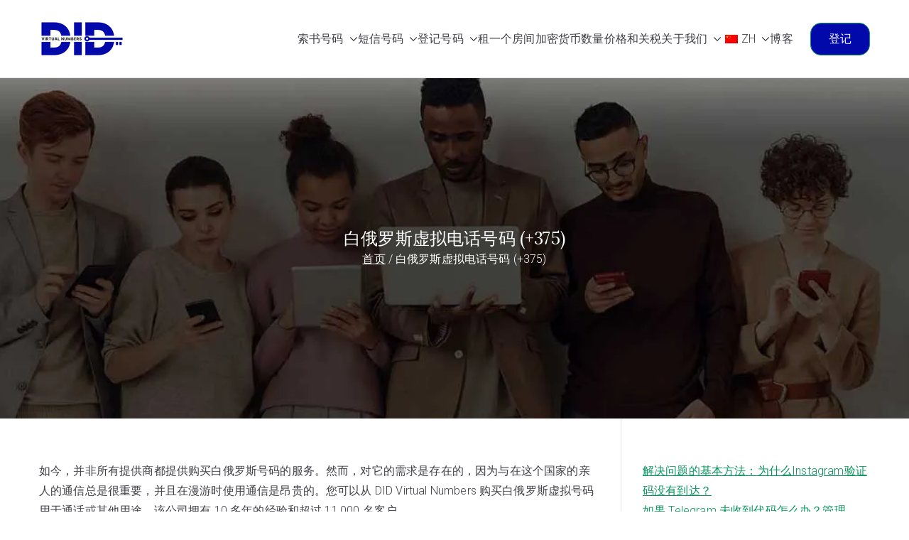

--- FILE ---
content_type: text/html; charset=UTF-8
request_url: https://didvirtualnumbers.com/zh/virtual-number-of-belarus/
body_size: 51009
content:
<!doctype html> <html lang="zh-CN"> <head><script>if(navigator.userAgent.match(/MSIE|Internet Explorer/i)||navigator.userAgent.match(/Trident\/7\..*?rv:11/i)){let e=document.location.href;if(!e.match(/[?&]nonitro/)){if(e.indexOf("?")==-1){if(e.indexOf("#")==-1){document.location.href=e+"?nonitro=1"}else{document.location.href=e.replace("#","?nonitro=1#")}}else{if(e.indexOf("#")==-1){document.location.href=e+"&nonitro=1"}else{document.location.href=e.replace("#","&nonitro=1#")}}}}</script><link rel="preconnect" href="https://cdn-impnl.nitrocdn.com" /><meta charset="UTF-8" /><meta name="viewport" content="width=device-width, initial-scale=1" /><meta name='robots' content='index, follow, max-image-preview:large, max-snippet:-1, max-video-preview:-1' /><title>使用代码 +375 从 DIDVN 购买白俄罗斯虚拟号码</title><meta name="description" content="白俄罗斯虚拟号码 +375 用于接听电话和注册短信 ⏩ DID 虚拟号码 ☑️ 超过 90 多个国家 💲 我们接受加密货币。" /><meta property="og:locale" content="zh_CN" /><meta property="og:type" content="article" /><meta property="og:title" content="使用代码 +375 从 DIDVN 购买白俄罗斯虚拟号码" /><meta property="og:description" content="白俄罗斯虚拟号码 +375 用于接听电话和注册短信 ⏩ DID 虚拟号码 ☑️ 超过 90 多个国家 💲 我们接受加密货币。" /><meta property="og:url" content="https://didvirtualnumbers.com/zh/virtual-number-of-belarus/" /><meta property="og:site_name" content="DIDVirtualNumbers.com" /><meta property="article:modified_time" content="2025-06-26T15:24:14+00:00" /><meta property="og:image" content="https://didvirtualnumbers.com/wp-content/uploads/2024/10/Belarus.jpg" /><meta property="og:image:width" content="1080" /><meta property="og:image:height" content="1081" /><meta property="og:image:type" content="image/jpeg" /><meta name="twitter:card" content="summary_large_image" /><meta name="twitter:title" content="使用代码 +375 从 DIDVN 购买白俄罗斯虚拟号码" /><meta name="twitter:description" content="白俄罗斯虚拟号码 +375 用于接听电话和注册短信 ⏩ DID 虚拟号码 ☑️ 超过 90 多个国家 💲 我们接受加密货币。" /><meta name="twitter:image" content="https://didvirtualnumbers.com/wp-content/uploads/2024/10/Belarus.jpg" /><meta name="twitter:label1" content="预计阅读时间" /><meta name="twitter:data1" content="7 分" /><meta name="msapplication-TileImage" content="https://didvirtualnumbers.com/wp-content/uploads/2023/03/favicon-light.png" /><meta name="generator" content="NitroPack" /><script>var NPSH,NitroScrollHelper;NPSH=NitroScrollHelper=function(){let e=null;const o=window.sessionStorage.getItem("nitroScrollPos");function t(){let e=JSON.parse(window.sessionStorage.getItem("nitroScrollPos"))||{};if(typeof e!=="object"){e={}}e[document.URL]=window.scrollY;window.sessionStorage.setItem("nitroScrollPos",JSON.stringify(e))}window.addEventListener("scroll",function(){if(e!==null){clearTimeout(e)}e=setTimeout(t,200)},{passive:true});let r={};r.getScrollPos=()=>{if(!o){return 0}const e=JSON.parse(o);return e[document.URL]||0};r.isScrolled=()=>{return r.getScrollPos()>document.documentElement.clientHeight*.5};return r}();</script><script>(function(){var a=false;var e=document.documentElement.classList;var i=navigator.userAgent.toLowerCase();var n=["android","iphone","ipad"];var r=n.length;var o;var d=null;for(var t=0;t<r;t++){o=n[t];if(i.indexOf(o)>-1)d=o;if(e.contains(o)){a=true;e.remove(o)}}if(a&&d){e.add(d);if(d=="iphone"||d=="ipad"){e.add("ios")}}})();</script><script type="text/worker" id="nitro-web-worker">var preloadRequests=0;var remainingCount={};var baseURI="";self.onmessage=function(e){switch(e.data.cmd){case"RESOURCE_PRELOAD":var o=e.data.requestId;remainingCount[o]=0;e.data.resources.forEach(function(e){preload(e,function(o){return function(){console.log(o+" DONE: "+e);if(--remainingCount[o]==0){self.postMessage({cmd:"RESOURCE_PRELOAD",requestId:o})}}}(o));remainingCount[o]++});break;case"SET_BASEURI":baseURI=e.data.uri;break}};async function preload(e,o){if(typeof URL!=="undefined"&&baseURI){try{var a=new URL(e,baseURI);e=a.href}catch(e){console.log("Worker error: "+e.message)}}console.log("Preloading "+e);try{var n=new Request(e,{mode:"no-cors",redirect:"follow"});await fetch(n);o()}catch(a){console.log(a);var r=new XMLHttpRequest;r.responseType="blob";r.onload=o;r.onerror=o;r.open("GET",e,true);r.send()}}</script><script id="nprl">(()=>{if(window.NPRL!=undefined)return;(function(e){var t=e.prototype;t.after||(t.after=function(){var e,t=arguments,n=t.length,r=0,i=this,o=i.parentNode,a=Node,c=String,u=document;if(o!==null){while(r<n){(e=t[r])instanceof a?(i=i.nextSibling)!==null?o.insertBefore(e,i):o.appendChild(e):o.appendChild(u.createTextNode(c(e)));++r}}})})(Element);var e,t;e=t=function(){var t=false;var r=window.URL||window.webkitURL;var i=true;var o=true;var a=2;var c=null;var u=null;var d=true;var s=window.nitroGtmExcludes!=undefined;var l=s?JSON.parse(atob(window.nitroGtmExcludes)).map(e=>new RegExp(e)):[];var f;var m;var v=null;var p=null;var g=null;var h={touch:["touchmove","touchend"],default:["mousemove","click","keydown","wheel"]};var E=true;var y=[];var w=false;var b=[];var S=0;var N=0;var L=false;var T=0;var R=null;var O=false;var A=false;var C=false;var P=[];var I=[];var M=[];var k=[];var x=false;var _={};var j=new Map;var B="noModule"in HTMLScriptElement.prototype;var q=requestAnimationFrame||mozRequestAnimationFrame||webkitRequestAnimationFrame||msRequestAnimationFrame;const D="gtm.js?id=";function H(e,t){if(!_[e]){_[e]=[]}_[e].push(t)}function U(e,t){if(_[e]){var n=0,r=_[e];for(var n=0;n<r.length;n++){r[n].call(this,t)}}}function Y(){(function(e,t){var r=null;var i=function(e){r(e)};var o=null;var a={};var c=null;var u=null;var d=0;e.addEventListener(t,function(r){if(["load","DOMContentLoaded"].indexOf(t)!=-1){if(u){Q(function(){e.triggerNitroEvent(t)})}c=true}else if(t=="readystatechange"){d++;n.ogReadyState=d==1?"interactive":"complete";if(u&&u>=d){n.documentReadyState=n.ogReadyState;Q(function(){e.triggerNitroEvent(t)})}}});e.addEventListener(t+"Nitro",function(e){if(["load","DOMContentLoaded"].indexOf(t)!=-1){if(!c){e.preventDefault();e.stopImmediatePropagation()}else{}u=true}else if(t=="readystatechange"){u=n.documentReadyState=="interactive"?1:2;if(d<u){e.preventDefault();e.stopImmediatePropagation()}}});switch(t){case"load":o="onload";break;case"readystatechange":o="onreadystatechange";break;case"pageshow":o="onpageshow";break;default:o=null;break}if(o){Object.defineProperty(e,o,{get:function(){return r},set:function(n){if(typeof n!=="function"){r=null;e.removeEventListener(t+"Nitro",i)}else{if(!r){e.addEventListener(t+"Nitro",i)}r=n}}})}Object.defineProperty(e,"addEventListener"+t,{value:function(r){if(r!=t||!n.startedScriptLoading||document.currentScript&&document.currentScript.hasAttribute("nitro-exclude")){}else{arguments[0]+="Nitro"}e.ogAddEventListener.apply(e,arguments);a[arguments[1]]=arguments[0]}});Object.defineProperty(e,"removeEventListener"+t,{value:function(t){var n=a[arguments[1]];arguments[0]=n;e.ogRemoveEventListener.apply(e,arguments)}});Object.defineProperty(e,"triggerNitroEvent"+t,{value:function(t,n){n=n||e;var r=new Event(t+"Nitro",{bubbles:true});r.isNitroPack=true;Object.defineProperty(r,"type",{get:function(){return t},set:function(){}});Object.defineProperty(r,"target",{get:function(){return n},set:function(){}});e.dispatchEvent(r)}});if(typeof e.triggerNitroEvent==="undefined"){(function(){var t=e.addEventListener;var n=e.removeEventListener;Object.defineProperty(e,"ogAddEventListener",{value:t});Object.defineProperty(e,"ogRemoveEventListener",{value:n});Object.defineProperty(e,"addEventListener",{value:function(n){var r="addEventListener"+n;if(typeof e[r]!=="undefined"){e[r].apply(e,arguments)}else{t.apply(e,arguments)}},writable:true});Object.defineProperty(e,"removeEventListener",{value:function(t){var r="removeEventListener"+t;if(typeof e[r]!=="undefined"){e[r].apply(e,arguments)}else{n.apply(e,arguments)}}});Object.defineProperty(e,"triggerNitroEvent",{value:function(t,n){var r="triggerNitroEvent"+t;if(typeof e[r]!=="undefined"){e[r].apply(e,arguments)}}})})()}}).apply(null,arguments)}Y(window,"load");Y(window,"pageshow");Y(window,"DOMContentLoaded");Y(document,"DOMContentLoaded");Y(document,"readystatechange");try{var F=new Worker(r.createObjectURL(new Blob([document.getElementById("nitro-web-worker").textContent],{type:"text/javascript"})))}catch(e){var F=new Worker("data:text/javascript;base64,"+btoa(document.getElementById("nitro-web-worker").textContent))}F.onmessage=function(e){if(e.data.cmd=="RESOURCE_PRELOAD"){U(e.data.requestId,e)}};if(typeof document.baseURI!=="undefined"){F.postMessage({cmd:"SET_BASEURI",uri:document.baseURI})}var G=function(e){if(--S==0){Q(K)}};var W=function(e){e.target.removeEventListener("load",W);e.target.removeEventListener("error",W);e.target.removeEventListener("nitroTimeout",W);if(e.type!="nitroTimeout"){clearTimeout(e.target.nitroTimeout)}if(--N==0&&S==0){Q(J)}};var X=function(e){var t=e.textContent;try{var n=r.createObjectURL(new Blob([t.replace(/^(?:<!--)?(.*?)(?:-->)?$/gm,"$1")],{type:"text/javascript"}))}catch(e){var n="data:text/javascript;base64,"+btoa(t.replace(/^(?:<!--)?(.*?)(?:-->)?$/gm,"$1"))}return n};var K=function(){n.documentReadyState="interactive";document.triggerNitroEvent("readystatechange");document.triggerNitroEvent("DOMContentLoaded");if(window.pageYOffset||window.pageXOffset){window.dispatchEvent(new Event("scroll"))}A=true;Q(function(){if(N==0){Q(J)}Q($)})};var J=function(){if(!A||O)return;O=true;R.disconnect();en();n.documentReadyState="complete";document.triggerNitroEvent("readystatechange");window.triggerNitroEvent("load",document);window.triggerNitroEvent("pageshow",document);if(window.pageYOffset||window.pageXOffset||location.hash){let e=typeof history.scrollRestoration!=="undefined"&&history.scrollRestoration=="auto";if(e&&typeof NPSH!=="undefined"&&NPSH.getScrollPos()>0&&window.pageYOffset>document.documentElement.clientHeight*.5){window.scrollTo(0,NPSH.getScrollPos())}else if(location.hash){try{let e=document.querySelector(location.hash);if(e){e.scrollIntoView()}}catch(e){}}}var e=null;if(a==1){e=eo}else{e=eu}Q(e)};var Q=function(e){setTimeout(e,0)};var V=function(e){if(e.type=="touchend"||e.type=="click"){g=e}};var $=function(){if(d&&g){setTimeout(function(e){return function(){var t=function(e,t,n){var r=new Event(e,{bubbles:true,cancelable:true});if(e=="click"){r.clientX=t;r.clientY=n}else{r.touches=[{clientX:t,clientY:n}]}return r};var n;if(e.type=="touchend"){var r=e.changedTouches[0];n=document.elementFromPoint(r.clientX,r.clientY);n.dispatchEvent(t("touchstart"),r.clientX,r.clientY);n.dispatchEvent(t("touchend"),r.clientX,r.clientY);n.dispatchEvent(t("click"),r.clientX,r.clientY)}else if(e.type=="click"){n=document.elementFromPoint(e.clientX,e.clientY);n.dispatchEvent(t("click"),e.clientX,e.clientY)}}}(g),150);g=null}};var z=function(e){if(e.tagName=="SCRIPT"&&!e.hasAttribute("data-nitro-for-id")&&!e.hasAttribute("nitro-document-write")||e.tagName=="IMG"&&(e.hasAttribute("src")||e.hasAttribute("srcset"))||e.tagName=="IFRAME"&&e.hasAttribute("src")||e.tagName=="LINK"&&e.hasAttribute("href")&&e.hasAttribute("rel")&&e.getAttribute("rel")=="stylesheet"){if(e.tagName==="IFRAME"&&e.src.indexOf("about:blank")>-1){return}var t="";switch(e.tagName){case"LINK":t=e.href;break;case"IMG":if(k.indexOf(e)>-1)return;t=e.srcset||e.src;break;default:t=e.src;break}var n=e.getAttribute("type");if(!t&&e.tagName!=="SCRIPT")return;if((e.tagName=="IMG"||e.tagName=="LINK")&&(t.indexOf("data:")===0||t.indexOf("blob:")===0))return;if(e.tagName=="SCRIPT"&&n&&n!=="text/javascript"&&n!=="application/javascript"){if(n!=="module"||!B)return}if(e.tagName==="SCRIPT"){if(k.indexOf(e)>-1)return;if(e.noModule&&B){return}let t=null;if(document.currentScript){if(document.currentScript.src&&document.currentScript.src.indexOf(D)>-1){t=document.currentScript}if(document.currentScript.hasAttribute("data-nitro-gtm-id")){e.setAttribute("data-nitro-gtm-id",document.currentScript.getAttribute("data-nitro-gtm-id"))}}else if(window.nitroCurrentScript){if(window.nitroCurrentScript.src&&window.nitroCurrentScript.src.indexOf(D)>-1){t=window.nitroCurrentScript}}if(t&&s){let n=false;for(const t of l){n=e.src?t.test(e.src):t.test(e.textContent);if(n){break}}if(!n){e.type="text/googletagmanagerscript";let n=t.hasAttribute("data-nitro-gtm-id")?t.getAttribute("data-nitro-gtm-id"):t.id;if(!j.has(n)){j.set(n,[])}let r=j.get(n);r.push(e);return}}if(!e.src){if(e.textContent.length>0){e.textContent+="\n;if(document.currentScript.nitroTimeout) {clearTimeout(document.currentScript.nitroTimeout);}; setTimeout(function() { this.dispatchEvent(new Event('load')); }.bind(document.currentScript), 0);"}else{return}}else{}k.push(e)}if(!e.hasOwnProperty("nitroTimeout")){N++;e.addEventListener("load",W,true);e.addEventListener("error",W,true);e.addEventListener("nitroTimeout",W,true);e.nitroTimeout=setTimeout(function(){console.log("Resource timed out",e);e.dispatchEvent(new Event("nitroTimeout"))},5e3)}}};var Z=function(e){if(e.hasOwnProperty("nitroTimeout")&&e.nitroTimeout){clearTimeout(e.nitroTimeout);e.nitroTimeout=null;e.dispatchEvent(new Event("nitroTimeout"))}};document.documentElement.addEventListener("load",function(e){if(e.target.tagName=="SCRIPT"||e.target.tagName=="IMG"){k.push(e.target)}},true);document.documentElement.addEventListener("error",function(e){if(e.target.tagName=="SCRIPT"||e.target.tagName=="IMG"){k.push(e.target)}},true);var ee=["appendChild","replaceChild","insertBefore","prepend","append","before","after","replaceWith","insertAdjacentElement"];var et=function(){if(s){window._nitro_setTimeout=window.setTimeout;window.setTimeout=function(e,t,...n){let r=document.currentScript||window.nitroCurrentScript;if(!r||r.src&&r.src.indexOf(D)==-1){return window._nitro_setTimeout.call(window,e,t,...n)}return window._nitro_setTimeout.call(window,function(e,t){return function(...n){window.nitroCurrentScript=e;t(...n)}}(r,e),t,...n)}}ee.forEach(function(e){HTMLElement.prototype["og"+e]=HTMLElement.prototype[e];HTMLElement.prototype[e]=function(...t){if(this.parentNode||this===document.documentElement){switch(e){case"replaceChild":case"insertBefore":t.pop();break;case"insertAdjacentElement":t.shift();break}t.forEach(function(e){if(!e)return;if(e.tagName=="SCRIPT"){z(e)}else{if(e.children&&e.children.length>0){e.querySelectorAll("script").forEach(z)}}})}return this["og"+e].apply(this,arguments)}})};var en=function(){if(s&&typeof window._nitro_setTimeout==="function"){window.setTimeout=window._nitro_setTimeout}ee.forEach(function(e){HTMLElement.prototype[e]=HTMLElement.prototype["og"+e]})};var er=async function(){if(o){ef(f);ef(V);if(v){clearTimeout(v);v=null}}if(T===1){L=true;return}else if(T===0){T=-1}n.startedScriptLoading=true;Object.defineProperty(document,"readyState",{get:function(){return n.documentReadyState},set:function(){}});var e=document.documentElement;var t={attributes:true,attributeFilter:["src"],childList:true,subtree:true};R=new MutationObserver(function(e,t){e.forEach(function(e){if(e.type=="childList"&&e.addedNodes.length>0){e.addedNodes.forEach(function(e){if(!document.documentElement.contains(e)){return}if(e.tagName=="IMG"||e.tagName=="IFRAME"||e.tagName=="LINK"){z(e)}})}if(e.type=="childList"&&e.removedNodes.length>0){e.removedNodes.forEach(function(e){if(e.tagName=="IFRAME"||e.tagName=="LINK"){Z(e)}})}if(e.type=="attributes"){var t=e.target;if(!document.documentElement.contains(t)){return}if(t.tagName=="IFRAME"||t.tagName=="LINK"||t.tagName=="IMG"||t.tagName=="SCRIPT"){z(t)}}})});R.observe(e,t);if(!s){et()}await Promise.all(P);var r=b.shift();var i=null;var a=false;while(r){var c;var u=JSON.parse(atob(r.meta));var d=u.delay;if(r.type=="inline"){var l=document.getElementById(r.id);if(l){l.remove()}else{r=b.shift();continue}c=X(l);if(c===false){r=b.shift();continue}}else{c=r.src}if(!a&&r.type!="inline"&&(typeof u.attributes.async!="undefined"||typeof u.attributes.defer!="undefined")){if(i===null){i=r}else if(i===r){a=true}if(!a){b.push(r);r=b.shift();continue}}var m=document.createElement("script");m.src=c;m.setAttribute("data-nitro-for-id",r.id);for(var p in u.attributes){try{if(u.attributes[p]===false){m.setAttribute(p,"")}else{m.setAttribute(p,u.attributes[p])}}catch(e){console.log("Error while setting script attribute",m,e)}}m.async=false;if(u.canonicalLink!=""&&Object.getOwnPropertyDescriptor(m,"src")?.configurable!==false){(e=>{Object.defineProperty(m,"src",{get:function(){return e.canonicalLink},set:function(){}})})(u)}if(d){setTimeout((function(e,t){var n=document.querySelector("[data-nitro-marker-id='"+t+"']");if(n){n.after(e)}else{document.head.appendChild(e)}}).bind(null,m,r.id),d)}else{m.addEventListener("load",G);m.addEventListener("error",G);if(!m.noModule||!B){S++}var g=document.querySelector("[data-nitro-marker-id='"+r.id+"']");if(g){Q(function(e,t){return function(){e.after(t)}}(g,m))}else{Q(function(e){return function(){document.head.appendChild(e)}}(m))}}r=b.shift()}};var ei=function(){var e=document.getElementById("nitro-deferred-styles");var t=document.createElement("div");t.innerHTML=e.textContent;return t};var eo=async function(e){isPreload=e&&e.type=="NitroPreload";if(!isPreload){T=-1;E=false;if(o){ef(f);ef(V);if(v){clearTimeout(v);v=null}}}if(w===false){var t=ei();let e=t.querySelectorAll('style,link[rel="stylesheet"]');w=e.length;if(w){let e=document.getElementById("nitro-deferred-styles-marker");e.replaceWith.apply(e,t.childNodes)}else if(isPreload){Q(ed)}else{es()}}else if(w===0&&!isPreload){es()}};var ea=function(){var e=ei();var t=e.childNodes;var n;var r=[];for(var i=0;i<t.length;i++){n=t[i];if(n.href){r.push(n.href)}}var o="css-preload";H(o,function(e){eo(new Event("NitroPreload"))});if(r.length){F.postMessage({cmd:"RESOURCE_PRELOAD",resources:r,requestId:o})}else{Q(function(){U(o)})}};var ec=function(){if(T===-1)return;T=1;var e=[];var t,n;for(var r=0;r<b.length;r++){t=b[r];if(t.type!="inline"){if(t.src){n=JSON.parse(atob(t.meta));if(n.delay)continue;if(n.attributes.type&&n.attributes.type=="module"&&!B)continue;e.push(t.src)}}}if(e.length){var i="js-preload";H(i,function(e){T=2;if(L){Q(er)}});F.postMessage({cmd:"RESOURCE_PRELOAD",resources:e,requestId:i})}};var eu=function(){while(I.length){style=I.shift();if(style.hasAttribute("nitropack-onload")){style.setAttribute("onload",style.getAttribute("nitropack-onload"));Q(function(e){return function(){e.dispatchEvent(new Event("load"))}}(style))}}while(M.length){style=M.shift();if(style.hasAttribute("nitropack-onerror")){style.setAttribute("onerror",style.getAttribute("nitropack-onerror"));Q(function(e){return function(){e.dispatchEvent(new Event("error"))}}(style))}}};var ed=function(){if(!x){if(i){Q(function(){var e=document.getElementById("nitro-critical-css");if(e){e.remove()}})}x=true;onStylesLoadEvent=new Event("NitroStylesLoaded");onStylesLoadEvent.isNitroPack=true;window.dispatchEvent(onStylesLoadEvent)}};var es=function(){if(a==2){Q(er)}else{eu()}};var el=function(e){m.forEach(function(t){document.addEventListener(t,e,true)})};var ef=function(e){m.forEach(function(t){document.removeEventListener(t,e,true)})};if(s){et()}return{setAutoRemoveCriticalCss:function(e){i=e},registerScript:function(e,t,n){b.push({type:"remote",src:e,id:t,meta:n})},registerInlineScript:function(e,t){b.push({type:"inline",id:e,meta:t})},registerStyle:function(e,t,n){y.push({href:e,rel:t,media:n})},onLoadStyle:function(e){I.push(e);if(w!==false&&--w==0){Q(ed);if(E){E=false}else{es()}}},onErrorStyle:function(e){M.push(e);if(w!==false&&--w==0){Q(ed);if(E){E=false}else{es()}}},loadJs:function(e,t){if(!e.src){var n=X(e);if(n!==false){e.src=n;e.textContent=""}}if(t){Q(function(e,t){return function(){e.after(t)}}(t,e))}else{Q(function(e){return function(){document.head.appendChild(e)}}(e))}},loadQueuedResources:async function(){window.dispatchEvent(new Event("NitroBootStart"));if(p){clearTimeout(p);p=null}window.removeEventListener("load",e.loadQueuedResources);f=a==1?er:eo;if(!o||g){Q(f)}else{if(navigator.userAgent.indexOf(" Edge/")==-1){ea();H("css-preload",ec)}el(f);if(u){if(c){v=setTimeout(f,c)}}else{}}},fontPreload:function(e){var t="critical-fonts";H(t,function(e){document.getElementById("nitro-critical-fonts").type="text/css"});F.postMessage({cmd:"RESOURCE_PRELOAD",resources:e,requestId:t})},boot:function(){if(t)return;t=true;C=typeof NPSH!=="undefined"&&NPSH.isScrolled();let n=document.prerendering;if(location.hash||C||n){o=false}m=h.default.concat(h.touch);p=setTimeout(e.loadQueuedResources,1500);el(V);if(C){e.loadQueuedResources()}else{window.addEventListener("load",e.loadQueuedResources)}},addPrerequisite:function(e){P.push(e)},getTagManagerNodes:function(e){if(!e)return j;return j.get(e)??[]}}}();var n,r;n=r=function(){var t=document.write;return{documentWrite:function(n,r){if(n&&n.hasAttribute("nitro-exclude")){return t.call(document,r)}var i=null;if(n.documentWriteContainer){i=n.documentWriteContainer}else{i=document.createElement("span");n.documentWriteContainer=i}var o=null;if(n){if(n.hasAttribute("data-nitro-for-id")){o=document.querySelector('template[data-nitro-marker-id="'+n.getAttribute("data-nitro-for-id")+'"]')}else{o=n}}i.innerHTML+=r;i.querySelectorAll("script").forEach(function(e){e.setAttribute("nitro-document-write","")});if(!i.parentNode){if(o){o.parentNode.insertBefore(i,o)}else{document.body.appendChild(i)}}var a=document.createElement("span");a.innerHTML=r;var c=a.querySelectorAll("script");if(c.length){c.forEach(function(t){var n=t.getAttributeNames();var r=document.createElement("script");n.forEach(function(e){r.setAttribute(e,t.getAttribute(e))});r.async=false;if(!t.src&&t.textContent){r.textContent=t.textContent}e.loadJs(r,o)})}},TrustLogo:function(e,t){var n=document.getElementById(e);var r=document.createElement("img");r.src=t;n.parentNode.insertBefore(r,n)},documentReadyState:"loading",ogReadyState:document.readyState,startedScriptLoading:false,loadScriptDelayed:function(e,t){setTimeout(function(){var t=document.createElement("script");t.src=e;document.head.appendChild(t)},t)}}}();document.write=function(e){n.documentWrite(document.currentScript,e)};document.writeln=function(e){n.documentWrite(document.currentScript,e+"\n")};window.NPRL=e;window.NitroResourceLoader=t;window.NPh=n;window.NitroPackHelper=r})();</script><template id="nitro-deferred-styles-marker"></template><style id="nitro-fonts">@font-face{font-family:"FontAwesome";font-display:swap;src:url("https://cdn-impnl.nitrocdn.com/dWgZplxOxwzKBVbTLMUHXaltFkpqqfVb/assets/static/source/rev-74c1cb9/didvirtualnumbers.com/wp-content/themes/zakra/inc/customizer/customind/assets/fontawesome/v6/webfonts/fa-solid-900.woff2") format("woff2")}@font-face{font-family:"FontAwesome";font-display:swap;src:url("https://cdn-impnl.nitrocdn.com/dWgZplxOxwzKBVbTLMUHXaltFkpqqfVb/assets/static/source/rev-74c1cb9/didvirtualnumbers.com/wp-content/themes/zakra/inc/customizer/customind/assets/fontawesome/v6/webfonts/fa-brands-400.woff2") format("woff2")}@font-face{font-family:"FontAwesome";font-display:swap;src:url("https://cdn-impnl.nitrocdn.com/dWgZplxOxwzKBVbTLMUHXaltFkpqqfVb/assets/static/source/rev-74c1cb9/didvirtualnumbers.com/wp-content/themes/zakra/inc/customizer/customind/assets/fontawesome/v6/webfonts/fa-regular-400.woff2") format("woff2");unicode-range:u + f003,u + f006,u + f014,u + f016-f017,u + f01a-f01b,u + f01d,u + f022,u + f03e,u + f044,u + f046,u + f05c-f05d,u + f06e,u + f070,u + f087-f088,u + f08a,u + f094,u + f096-f097,u + f09d,u + f0a0,u + f0a2,u + f0a4-f0a7,u + f0c5,u + f0c7,u + f0e5-f0e6,u + f0eb,u + f0f6-f0f8,u + f10c,u + f114-f115,u + f118-f11a,u + f11c-f11d,u + f133,u + f147,u + f14e,u + f150-f152,u + f185-f186,u + f18e,u + f190-f192,u + f196,u + f1c1-f1c9,u + f1d9,u + f1db,u + f1e3,u + f1ea,u + f1f7,u + f1f9,u + f20a,u + f247-f248,u + f24a,u + f24d,u + f255-f25b,u + f25d,u + f271-f274,u + f278,u + f27b,u + f28c,u + f28e,u + f29c,u + f2b5,u + f2b7,u + f2ba,u + f2bc,u + f2be,u + f2c0-f2c1,u + f2c3,u + f2d0,u + f2d2,u + f2d4,u + f2dc}@font-face{font-family:"FontAwesome";font-display:swap;src:url("https://cdn-impnl.nitrocdn.com/dWgZplxOxwzKBVbTLMUHXaltFkpqqfVb/assets/static/source/rev-74c1cb9/didvirtualnumbers.com/wp-content/themes/zakra/inc/customizer/customind/assets/fontawesome/v6/webfonts/fa-v4compatibility.woff2") format("woff2");unicode-range:u + f041,u + f047,u + f065-f066,u + f07d-f07e,u + f080,u + f08b,u + f08e,u + f090,u + f09a,u + f0ac,u + f0ae,u + f0b2,u + f0d0,u + f0d6,u + f0e4,u + f0ec,u + f10a-f10b,u + f123,u + f13e,u + f148-f149,u + f14c,u + f156,u + f15e,u + f160-f161,u + f163,u + f175-f178,u + f195,u + f1f8,u + f219,u + f27a}@font-face{font-family:"Lora";font-style:normal;font-weight:400;src:url("https://fonts.gstatic.com/s/lora/v37/0QIvMX1D_JOuMwf7I_FMl_GW8g.woff2") format("woff2");unicode-range:U+0460-052F,U+1C80-1C8A,U+20B4,U+2DE0-2DFF,U+A640-A69F,U+FE2E-FE2F;font-display:swap}@font-face{font-family:"Lora";font-style:normal;font-weight:400;src:url("https://fonts.gstatic.com/s/lora/v37/0QIvMX1D_JOuMw77I_FMl_GW8g.woff2") format("woff2");unicode-range:U+0301,U+0400-045F,U+0490-0491,U+04B0-04B1,U+2116;font-display:swap}@font-face{font-family:"Lora";font-style:normal;font-weight:400;src:url("https://fonts.gstatic.com/s/lora/v37/0QIvMX1D_JOuM3b7I_FMl_GW8g.woff2") format("woff2");unicode-range:U+0302-0303,U+0305,U+0307-0308,U+0310,U+0312,U+0315,U+031A,U+0326-0327,U+032C,U+032F-0330,U+0332-0333,U+0338,U+033A,U+0346,U+034D,U+0391-03A1,U+03A3-03A9,U+03B1-03C9,U+03D1,U+03D5-03D6,U+03F0-03F1,U+03F4-03F5,U+2016-2017,U+2034-2038,U+203C,U+2040,U+2043,U+2047,U+2050,U+2057,U+205F,U+2070-2071,U+2074-208E,U+2090-209C,U+20D0-20DC,U+20E1,U+20E5-20EF,U+2100-2112,U+2114-2115,U+2117-2121,U+2123-214F,U+2190,U+2192,U+2194-21AE,U+21B0-21E5,U+21F1-21F2,U+21F4-2211,U+2213-2214,U+2216-22FF,U+2308-230B,U+2310,U+2319,U+231C-2321,U+2336-237A,U+237C,U+2395,U+239B-23B7,U+23D0,U+23DC-23E1,U+2474-2475,U+25AF,U+25B3,U+25B7,U+25BD,U+25C1,U+25CA,U+25CC,U+25FB,U+266D-266F,U+27C0-27FF,U+2900-2AFF,U+2B0E-2B11,U+2B30-2B4C,U+2BFE,U+3030,U+FF5B,U+FF5D,U+1D400-1D7FF,U+1EE00-1EEFF;font-display:swap}@font-face{font-family:"Lora";font-style:normal;font-weight:400;src:url("https://fonts.gstatic.com/s/lora/v37/0QIvMX1D_JOuM2T7I_FMl_GW8g.woff2") format("woff2");unicode-range:U+0001-000C,U+000E-001F,U+007F-009F,U+20DD-20E0,U+20E2-20E4,U+2150-218F,U+2190,U+2192,U+2194-2199,U+21AF,U+21E6-21F0,U+21F3,U+2218-2219,U+2299,U+22C4-22C6,U+2300-243F,U+2440-244A,U+2460-24FF,U+25A0-27BF,U+2800-28FF,U+2921-2922,U+2981,U+29BF,U+29EB,U+2B00-2BFF,U+4DC0-4DFF,U+FFF9-FFFB,U+10140-1018E,U+10190-1019C,U+101A0,U+101D0-101FD,U+102E0-102FB,U+10E60-10E7E,U+1D2C0-1D2D3,U+1D2E0-1D37F,U+1F000-1F0FF,U+1F100-1F1AD,U+1F1E6-1F1FF,U+1F30D-1F30F,U+1F315,U+1F31C,U+1F31E,U+1F320-1F32C,U+1F336,U+1F378,U+1F37D,U+1F382,U+1F393-1F39F,U+1F3A7-1F3A8,U+1F3AC-1F3AF,U+1F3C2,U+1F3C4-1F3C6,U+1F3CA-1F3CE,U+1F3D4-1F3E0,U+1F3ED,U+1F3F1-1F3F3,U+1F3F5-1F3F7,U+1F408,U+1F415,U+1F41F,U+1F426,U+1F43F,U+1F441-1F442,U+1F444,U+1F446-1F449,U+1F44C-1F44E,U+1F453,U+1F46A,U+1F47D,U+1F4A3,U+1F4B0,U+1F4B3,U+1F4B9,U+1F4BB,U+1F4BF,U+1F4C8-1F4CB,U+1F4D6,U+1F4DA,U+1F4DF,U+1F4E3-1F4E6,U+1F4EA-1F4ED,U+1F4F7,U+1F4F9-1F4FB,U+1F4FD-1F4FE,U+1F503,U+1F507-1F50B,U+1F50D,U+1F512-1F513,U+1F53E-1F54A,U+1F54F-1F5FA,U+1F610,U+1F650-1F67F,U+1F687,U+1F68D,U+1F691,U+1F694,U+1F698,U+1F6AD,U+1F6B2,U+1F6B9-1F6BA,U+1F6BC,U+1F6C6-1F6CF,U+1F6D3-1F6D7,U+1F6E0-1F6EA,U+1F6F0-1F6F3,U+1F6F7-1F6FC,U+1F700-1F7FF,U+1F800-1F80B,U+1F810-1F847,U+1F850-1F859,U+1F860-1F887,U+1F890-1F8AD,U+1F8B0-1F8BB,U+1F8C0-1F8C1,U+1F900-1F90B,U+1F93B,U+1F946,U+1F984,U+1F996,U+1F9E9,U+1FA00-1FA6F,U+1FA70-1FA7C,U+1FA80-1FA89,U+1FA8F-1FAC6,U+1FACE-1FADC,U+1FADF-1FAE9,U+1FAF0-1FAF8,U+1FB00-1FBFF;font-display:swap}@font-face{font-family:"Lora";font-style:normal;font-weight:400;src:url("https://fonts.gstatic.com/s/lora/v37/0QIvMX1D_JOuMwX7I_FMl_GW8g.woff2") format("woff2");unicode-range:U+0102-0103,U+0110-0111,U+0128-0129,U+0168-0169,U+01A0-01A1,U+01AF-01B0,U+0300-0301,U+0303-0304,U+0308-0309,U+0323,U+0329,U+1EA0-1EF9,U+20AB;font-display:swap}@font-face{font-family:"Lora";font-style:normal;font-weight:400;src:url("https://fonts.gstatic.com/s/lora/v37/0QIvMX1D_JOuMwT7I_FMl_GW8g.woff2") format("woff2");unicode-range:U+0100-02BA,U+02BD-02C5,U+02C7-02CC,U+02CE-02D7,U+02DD-02FF,U+0304,U+0308,U+0329,U+1D00-1DBF,U+1E00-1E9F,U+1EF2-1EFF,U+2020,U+20A0-20AB,U+20AD-20C0,U+2113,U+2C60-2C7F,U+A720-A7FF;font-display:swap}@font-face{font-family:"Lora";font-style:normal;font-weight:400;src:url("https://fonts.gstatic.com/s/lora/v37/0QIvMX1D_JOuMwr7I_FMl_E.woff2") format("woff2");unicode-range:U+0000-00FF,U+0131,U+0152-0153,U+02BB-02BC,U+02C6,U+02DA,U+02DC,U+0304,U+0308,U+0329,U+2000-206F,U+20AC,U+2122,U+2191,U+2193,U+2212,U+2215,U+FEFF,U+FFFD;font-display:swap}@font-face{font-family:"Lora";font-style:normal;font-weight:500;src:url("https://fonts.gstatic.com/s/lora/v37/0QIvMX1D_JOuMwf7I_FMl_GW8g.woff2") format("woff2");unicode-range:U+0460-052F,U+1C80-1C8A,U+20B4,U+2DE0-2DFF,U+A640-A69F,U+FE2E-FE2F;font-display:swap}@font-face{font-family:"Lora";font-style:normal;font-weight:500;src:url("https://fonts.gstatic.com/s/lora/v37/0QIvMX1D_JOuMw77I_FMl_GW8g.woff2") format("woff2");unicode-range:U+0301,U+0400-045F,U+0490-0491,U+04B0-04B1,U+2116;font-display:swap}@font-face{font-family:"Lora";font-style:normal;font-weight:500;src:url("https://fonts.gstatic.com/s/lora/v37/0QIvMX1D_JOuM3b7I_FMl_GW8g.woff2") format("woff2");unicode-range:U+0302-0303,U+0305,U+0307-0308,U+0310,U+0312,U+0315,U+031A,U+0326-0327,U+032C,U+032F-0330,U+0332-0333,U+0338,U+033A,U+0346,U+034D,U+0391-03A1,U+03A3-03A9,U+03B1-03C9,U+03D1,U+03D5-03D6,U+03F0-03F1,U+03F4-03F5,U+2016-2017,U+2034-2038,U+203C,U+2040,U+2043,U+2047,U+2050,U+2057,U+205F,U+2070-2071,U+2074-208E,U+2090-209C,U+20D0-20DC,U+20E1,U+20E5-20EF,U+2100-2112,U+2114-2115,U+2117-2121,U+2123-214F,U+2190,U+2192,U+2194-21AE,U+21B0-21E5,U+21F1-21F2,U+21F4-2211,U+2213-2214,U+2216-22FF,U+2308-230B,U+2310,U+2319,U+231C-2321,U+2336-237A,U+237C,U+2395,U+239B-23B7,U+23D0,U+23DC-23E1,U+2474-2475,U+25AF,U+25B3,U+25B7,U+25BD,U+25C1,U+25CA,U+25CC,U+25FB,U+266D-266F,U+27C0-27FF,U+2900-2AFF,U+2B0E-2B11,U+2B30-2B4C,U+2BFE,U+3030,U+FF5B,U+FF5D,U+1D400-1D7FF,U+1EE00-1EEFF;font-display:swap}@font-face{font-family:"Lora";font-style:normal;font-weight:500;src:url("https://fonts.gstatic.com/s/lora/v37/0QIvMX1D_JOuM2T7I_FMl_GW8g.woff2") format("woff2");unicode-range:U+0001-000C,U+000E-001F,U+007F-009F,U+20DD-20E0,U+20E2-20E4,U+2150-218F,U+2190,U+2192,U+2194-2199,U+21AF,U+21E6-21F0,U+21F3,U+2218-2219,U+2299,U+22C4-22C6,U+2300-243F,U+2440-244A,U+2460-24FF,U+25A0-27BF,U+2800-28FF,U+2921-2922,U+2981,U+29BF,U+29EB,U+2B00-2BFF,U+4DC0-4DFF,U+FFF9-FFFB,U+10140-1018E,U+10190-1019C,U+101A0,U+101D0-101FD,U+102E0-102FB,U+10E60-10E7E,U+1D2C0-1D2D3,U+1D2E0-1D37F,U+1F000-1F0FF,U+1F100-1F1AD,U+1F1E6-1F1FF,U+1F30D-1F30F,U+1F315,U+1F31C,U+1F31E,U+1F320-1F32C,U+1F336,U+1F378,U+1F37D,U+1F382,U+1F393-1F39F,U+1F3A7-1F3A8,U+1F3AC-1F3AF,U+1F3C2,U+1F3C4-1F3C6,U+1F3CA-1F3CE,U+1F3D4-1F3E0,U+1F3ED,U+1F3F1-1F3F3,U+1F3F5-1F3F7,U+1F408,U+1F415,U+1F41F,U+1F426,U+1F43F,U+1F441-1F442,U+1F444,U+1F446-1F449,U+1F44C-1F44E,U+1F453,U+1F46A,U+1F47D,U+1F4A3,U+1F4B0,U+1F4B3,U+1F4B9,U+1F4BB,U+1F4BF,U+1F4C8-1F4CB,U+1F4D6,U+1F4DA,U+1F4DF,U+1F4E3-1F4E6,U+1F4EA-1F4ED,U+1F4F7,U+1F4F9-1F4FB,U+1F4FD-1F4FE,U+1F503,U+1F507-1F50B,U+1F50D,U+1F512-1F513,U+1F53E-1F54A,U+1F54F-1F5FA,U+1F610,U+1F650-1F67F,U+1F687,U+1F68D,U+1F691,U+1F694,U+1F698,U+1F6AD,U+1F6B2,U+1F6B9-1F6BA,U+1F6BC,U+1F6C6-1F6CF,U+1F6D3-1F6D7,U+1F6E0-1F6EA,U+1F6F0-1F6F3,U+1F6F7-1F6FC,U+1F700-1F7FF,U+1F800-1F80B,U+1F810-1F847,U+1F850-1F859,U+1F860-1F887,U+1F890-1F8AD,U+1F8B0-1F8BB,U+1F8C0-1F8C1,U+1F900-1F90B,U+1F93B,U+1F946,U+1F984,U+1F996,U+1F9E9,U+1FA00-1FA6F,U+1FA70-1FA7C,U+1FA80-1FA89,U+1FA8F-1FAC6,U+1FACE-1FADC,U+1FADF-1FAE9,U+1FAF0-1FAF8,U+1FB00-1FBFF;font-display:swap}@font-face{font-family:"Lora";font-style:normal;font-weight:500;src:url("https://fonts.gstatic.com/s/lora/v37/0QIvMX1D_JOuMwX7I_FMl_GW8g.woff2") format("woff2");unicode-range:U+0102-0103,U+0110-0111,U+0128-0129,U+0168-0169,U+01A0-01A1,U+01AF-01B0,U+0300-0301,U+0303-0304,U+0308-0309,U+0323,U+0329,U+1EA0-1EF9,U+20AB;font-display:swap}@font-face{font-family:"Lora";font-style:normal;font-weight:500;src:url("https://fonts.gstatic.com/s/lora/v37/0QIvMX1D_JOuMwT7I_FMl_GW8g.woff2") format("woff2");unicode-range:U+0100-02BA,U+02BD-02C5,U+02C7-02CC,U+02CE-02D7,U+02DD-02FF,U+0304,U+0308,U+0329,U+1D00-1DBF,U+1E00-1E9F,U+1EF2-1EFF,U+2020,U+20A0-20AB,U+20AD-20C0,U+2113,U+2C60-2C7F,U+A720-A7FF;font-display:swap}@font-face{font-family:"Lora";font-style:normal;font-weight:500;src:url("https://fonts.gstatic.com/s/lora/v37/0QIvMX1D_JOuMwr7I_FMl_E.woff2") format("woff2");unicode-range:U+0000-00FF,U+0131,U+0152-0153,U+02BB-02BC,U+02C6,U+02DA,U+02DC,U+0304,U+0308,U+0329,U+2000-206F,U+20AC,U+2122,U+2191,U+2193,U+2212,U+2215,U+FEFF,U+FFFD;font-display:swap}@font-face{font-family:"Lora";font-style:normal;font-weight:700;src:url("https://fonts.gstatic.com/s/lora/v37/0QIvMX1D_JOuMwf7I_FMl_GW8g.woff2") format("woff2");unicode-range:U+0460-052F,U+1C80-1C8A,U+20B4,U+2DE0-2DFF,U+A640-A69F,U+FE2E-FE2F;font-display:swap}@font-face{font-family:"Lora";font-style:normal;font-weight:700;src:url("https://fonts.gstatic.com/s/lora/v37/0QIvMX1D_JOuMw77I_FMl_GW8g.woff2") format("woff2");unicode-range:U+0301,U+0400-045F,U+0490-0491,U+04B0-04B1,U+2116;font-display:swap}@font-face{font-family:"Lora";font-style:normal;font-weight:700;src:url("https://fonts.gstatic.com/s/lora/v37/0QIvMX1D_JOuM3b7I_FMl_GW8g.woff2") format("woff2");unicode-range:U+0302-0303,U+0305,U+0307-0308,U+0310,U+0312,U+0315,U+031A,U+0326-0327,U+032C,U+032F-0330,U+0332-0333,U+0338,U+033A,U+0346,U+034D,U+0391-03A1,U+03A3-03A9,U+03B1-03C9,U+03D1,U+03D5-03D6,U+03F0-03F1,U+03F4-03F5,U+2016-2017,U+2034-2038,U+203C,U+2040,U+2043,U+2047,U+2050,U+2057,U+205F,U+2070-2071,U+2074-208E,U+2090-209C,U+20D0-20DC,U+20E1,U+20E5-20EF,U+2100-2112,U+2114-2115,U+2117-2121,U+2123-214F,U+2190,U+2192,U+2194-21AE,U+21B0-21E5,U+21F1-21F2,U+21F4-2211,U+2213-2214,U+2216-22FF,U+2308-230B,U+2310,U+2319,U+231C-2321,U+2336-237A,U+237C,U+2395,U+239B-23B7,U+23D0,U+23DC-23E1,U+2474-2475,U+25AF,U+25B3,U+25B7,U+25BD,U+25C1,U+25CA,U+25CC,U+25FB,U+266D-266F,U+27C0-27FF,U+2900-2AFF,U+2B0E-2B11,U+2B30-2B4C,U+2BFE,U+3030,U+FF5B,U+FF5D,U+1D400-1D7FF,U+1EE00-1EEFF;font-display:swap}@font-face{font-family:"Lora";font-style:normal;font-weight:700;src:url("https://fonts.gstatic.com/s/lora/v37/0QIvMX1D_JOuM2T7I_FMl_GW8g.woff2") format("woff2");unicode-range:U+0001-000C,U+000E-001F,U+007F-009F,U+20DD-20E0,U+20E2-20E4,U+2150-218F,U+2190,U+2192,U+2194-2199,U+21AF,U+21E6-21F0,U+21F3,U+2218-2219,U+2299,U+22C4-22C6,U+2300-243F,U+2440-244A,U+2460-24FF,U+25A0-27BF,U+2800-28FF,U+2921-2922,U+2981,U+29BF,U+29EB,U+2B00-2BFF,U+4DC0-4DFF,U+FFF9-FFFB,U+10140-1018E,U+10190-1019C,U+101A0,U+101D0-101FD,U+102E0-102FB,U+10E60-10E7E,U+1D2C0-1D2D3,U+1D2E0-1D37F,U+1F000-1F0FF,U+1F100-1F1AD,U+1F1E6-1F1FF,U+1F30D-1F30F,U+1F315,U+1F31C,U+1F31E,U+1F320-1F32C,U+1F336,U+1F378,U+1F37D,U+1F382,U+1F393-1F39F,U+1F3A7-1F3A8,U+1F3AC-1F3AF,U+1F3C2,U+1F3C4-1F3C6,U+1F3CA-1F3CE,U+1F3D4-1F3E0,U+1F3ED,U+1F3F1-1F3F3,U+1F3F5-1F3F7,U+1F408,U+1F415,U+1F41F,U+1F426,U+1F43F,U+1F441-1F442,U+1F444,U+1F446-1F449,U+1F44C-1F44E,U+1F453,U+1F46A,U+1F47D,U+1F4A3,U+1F4B0,U+1F4B3,U+1F4B9,U+1F4BB,U+1F4BF,U+1F4C8-1F4CB,U+1F4D6,U+1F4DA,U+1F4DF,U+1F4E3-1F4E6,U+1F4EA-1F4ED,U+1F4F7,U+1F4F9-1F4FB,U+1F4FD-1F4FE,U+1F503,U+1F507-1F50B,U+1F50D,U+1F512-1F513,U+1F53E-1F54A,U+1F54F-1F5FA,U+1F610,U+1F650-1F67F,U+1F687,U+1F68D,U+1F691,U+1F694,U+1F698,U+1F6AD,U+1F6B2,U+1F6B9-1F6BA,U+1F6BC,U+1F6C6-1F6CF,U+1F6D3-1F6D7,U+1F6E0-1F6EA,U+1F6F0-1F6F3,U+1F6F7-1F6FC,U+1F700-1F7FF,U+1F800-1F80B,U+1F810-1F847,U+1F850-1F859,U+1F860-1F887,U+1F890-1F8AD,U+1F8B0-1F8BB,U+1F8C0-1F8C1,U+1F900-1F90B,U+1F93B,U+1F946,U+1F984,U+1F996,U+1F9E9,U+1FA00-1FA6F,U+1FA70-1FA7C,U+1FA80-1FA89,U+1FA8F-1FAC6,U+1FACE-1FADC,U+1FADF-1FAE9,U+1FAF0-1FAF8,U+1FB00-1FBFF;font-display:swap}@font-face{font-family:"Lora";font-style:normal;font-weight:700;src:url("https://fonts.gstatic.com/s/lora/v37/0QIvMX1D_JOuMwX7I_FMl_GW8g.woff2") format("woff2");unicode-range:U+0102-0103,U+0110-0111,U+0128-0129,U+0168-0169,U+01A0-01A1,U+01AF-01B0,U+0300-0301,U+0303-0304,U+0308-0309,U+0323,U+0329,U+1EA0-1EF9,U+20AB;font-display:swap}@font-face{font-family:"Lora";font-style:normal;font-weight:700;src:url("https://fonts.gstatic.com/s/lora/v37/0QIvMX1D_JOuMwT7I_FMl_GW8g.woff2") format("woff2");unicode-range:U+0100-02BA,U+02BD-02C5,U+02C7-02CC,U+02CE-02D7,U+02DD-02FF,U+0304,U+0308,U+0329,U+1D00-1DBF,U+1E00-1E9F,U+1EF2-1EFF,U+2020,U+20A0-20AB,U+20AD-20C0,U+2113,U+2C60-2C7F,U+A720-A7FF;font-display:swap}@font-face{font-family:"Lora";font-style:normal;font-weight:700;src:url("https://fonts.gstatic.com/s/lora/v37/0QIvMX1D_JOuMwr7I_FMl_E.woff2") format("woff2");unicode-range:U+0000-00FF,U+0131,U+0152-0153,U+02BB-02BC,U+02C6,U+02DA,U+02DC,U+0304,U+0308,U+0329,U+2000-206F,U+20AC,U+2122,U+2191,U+2193,U+2212,U+2215,U+FEFF,U+FFFD;font-display:swap}@font-face{font-family:"Roboto";font-style:normal;font-weight:300;font-stretch:100%;src:url("https://fonts.gstatic.com/s/roboto/v50/KFOMCnqEu92Fr1ME7kSn66aGLdTylUAMQXC89YmC2DPNWuaabVmZiAr0lFQm524.woff2") format("woff2");unicode-range:U+0460-052F,U+1C80-1C8A,U+20B4,U+2DE0-2DFF,U+A640-A69F,U+FE2E-FE2F;font-display:swap}@font-face{font-family:"Roboto";font-style:normal;font-weight:300;font-stretch:100%;src:url("https://fonts.gstatic.com/s/roboto/v50/KFOMCnqEu92Fr1ME7kSn66aGLdTylUAMQXC89YmC2DPNWuaabVmQiAr0lFQm524.woff2") format("woff2");unicode-range:U+0301,U+0400-045F,U+0490-0491,U+04B0-04B1,U+2116;font-display:swap}@font-face{font-family:"Roboto";font-style:normal;font-weight:300;font-stretch:100%;src:url("https://fonts.gstatic.com/s/roboto/v50/KFOMCnqEu92Fr1ME7kSn66aGLdTylUAMQXC89YmC2DPNWuaabVmYiAr0lFQm524.woff2") format("woff2");unicode-range:U+1F00-1FFF;font-display:swap}@font-face{font-family:"Roboto";font-style:normal;font-weight:300;font-stretch:100%;src:url("https://fonts.gstatic.com/s/roboto/v50/KFOMCnqEu92Fr1ME7kSn66aGLdTylUAMQXC89YmC2DPNWuaabVmXiAr0lFQm524.woff2") format("woff2");unicode-range:U+0370-0377,U+037A-037F,U+0384-038A,U+038C,U+038E-03A1,U+03A3-03FF;font-display:swap}@font-face{font-family:"Roboto";font-style:normal;font-weight:300;font-stretch:100%;src:url("https://fonts.gstatic.com/s/roboto/v50/KFOMCnqEu92Fr1ME7kSn66aGLdTylUAMQXC89YmC2DPNWuaabVnoiAr0lFQm524.woff2") format("woff2");unicode-range:U+0302-0303,U+0305,U+0307-0308,U+0310,U+0312,U+0315,U+031A,U+0326-0327,U+032C,U+032F-0330,U+0332-0333,U+0338,U+033A,U+0346,U+034D,U+0391-03A1,U+03A3-03A9,U+03B1-03C9,U+03D1,U+03D5-03D6,U+03F0-03F1,U+03F4-03F5,U+2016-2017,U+2034-2038,U+203C,U+2040,U+2043,U+2047,U+2050,U+2057,U+205F,U+2070-2071,U+2074-208E,U+2090-209C,U+20D0-20DC,U+20E1,U+20E5-20EF,U+2100-2112,U+2114-2115,U+2117-2121,U+2123-214F,U+2190,U+2192,U+2194-21AE,U+21B0-21E5,U+21F1-21F2,U+21F4-2211,U+2213-2214,U+2216-22FF,U+2308-230B,U+2310,U+2319,U+231C-2321,U+2336-237A,U+237C,U+2395,U+239B-23B7,U+23D0,U+23DC-23E1,U+2474-2475,U+25AF,U+25B3,U+25B7,U+25BD,U+25C1,U+25CA,U+25CC,U+25FB,U+266D-266F,U+27C0-27FF,U+2900-2AFF,U+2B0E-2B11,U+2B30-2B4C,U+2BFE,U+3030,U+FF5B,U+FF5D,U+1D400-1D7FF,U+1EE00-1EEFF;font-display:swap}@font-face{font-family:"Roboto";font-style:normal;font-weight:300;font-stretch:100%;src:url("https://fonts.gstatic.com/s/roboto/v50/KFOMCnqEu92Fr1ME7kSn66aGLdTylUAMQXC89YmC2DPNWuaabVn6iAr0lFQm524.woff2") format("woff2");unicode-range:U+0001-000C,U+000E-001F,U+007F-009F,U+20DD-20E0,U+20E2-20E4,U+2150-218F,U+2190,U+2192,U+2194-2199,U+21AF,U+21E6-21F0,U+21F3,U+2218-2219,U+2299,U+22C4-22C6,U+2300-243F,U+2440-244A,U+2460-24FF,U+25A0-27BF,U+2800-28FF,U+2921-2922,U+2981,U+29BF,U+29EB,U+2B00-2BFF,U+4DC0-4DFF,U+FFF9-FFFB,U+10140-1018E,U+10190-1019C,U+101A0,U+101D0-101FD,U+102E0-102FB,U+10E60-10E7E,U+1D2C0-1D2D3,U+1D2E0-1D37F,U+1F000-1F0FF,U+1F100-1F1AD,U+1F1E6-1F1FF,U+1F30D-1F30F,U+1F315,U+1F31C,U+1F31E,U+1F320-1F32C,U+1F336,U+1F378,U+1F37D,U+1F382,U+1F393-1F39F,U+1F3A7-1F3A8,U+1F3AC-1F3AF,U+1F3C2,U+1F3C4-1F3C6,U+1F3CA-1F3CE,U+1F3D4-1F3E0,U+1F3ED,U+1F3F1-1F3F3,U+1F3F5-1F3F7,U+1F408,U+1F415,U+1F41F,U+1F426,U+1F43F,U+1F441-1F442,U+1F444,U+1F446-1F449,U+1F44C-1F44E,U+1F453,U+1F46A,U+1F47D,U+1F4A3,U+1F4B0,U+1F4B3,U+1F4B9,U+1F4BB,U+1F4BF,U+1F4C8-1F4CB,U+1F4D6,U+1F4DA,U+1F4DF,U+1F4E3-1F4E6,U+1F4EA-1F4ED,U+1F4F7,U+1F4F9-1F4FB,U+1F4FD-1F4FE,U+1F503,U+1F507-1F50B,U+1F50D,U+1F512-1F513,U+1F53E-1F54A,U+1F54F-1F5FA,U+1F610,U+1F650-1F67F,U+1F687,U+1F68D,U+1F691,U+1F694,U+1F698,U+1F6AD,U+1F6B2,U+1F6B9-1F6BA,U+1F6BC,U+1F6C6-1F6CF,U+1F6D3-1F6D7,U+1F6E0-1F6EA,U+1F6F0-1F6F3,U+1F6F7-1F6FC,U+1F700-1F7FF,U+1F800-1F80B,U+1F810-1F847,U+1F850-1F859,U+1F860-1F887,U+1F890-1F8AD,U+1F8B0-1F8BB,U+1F8C0-1F8C1,U+1F900-1F90B,U+1F93B,U+1F946,U+1F984,U+1F996,U+1F9E9,U+1FA00-1FA6F,U+1FA70-1FA7C,U+1FA80-1FA89,U+1FA8F-1FAC6,U+1FACE-1FADC,U+1FADF-1FAE9,U+1FAF0-1FAF8,U+1FB00-1FBFF;font-display:swap}@font-face{font-family:"Roboto";font-style:normal;font-weight:300;font-stretch:100%;src:url("https://fonts.gstatic.com/s/roboto/v50/KFOMCnqEu92Fr1ME7kSn66aGLdTylUAMQXC89YmC2DPNWuaabVmbiAr0lFQm524.woff2") format("woff2");unicode-range:U+0102-0103,U+0110-0111,U+0128-0129,U+0168-0169,U+01A0-01A1,U+01AF-01B0,U+0300-0301,U+0303-0304,U+0308-0309,U+0323,U+0329,U+1EA0-1EF9,U+20AB;font-display:swap}@font-face{font-family:"Roboto";font-style:normal;font-weight:300;font-stretch:100%;src:url("https://fonts.gstatic.com/s/roboto/v50/KFOMCnqEu92Fr1ME7kSn66aGLdTylUAMQXC89YmC2DPNWuaabVmaiAr0lFQm524.woff2") format("woff2");unicode-range:U+0100-02BA,U+02BD-02C5,U+02C7-02CC,U+02CE-02D7,U+02DD-02FF,U+0304,U+0308,U+0329,U+1D00-1DBF,U+1E00-1E9F,U+1EF2-1EFF,U+2020,U+20A0-20AB,U+20AD-20C0,U+2113,U+2C60-2C7F,U+A720-A7FF;font-display:swap}@font-face{font-family:"Roboto";font-style:normal;font-weight:300;font-stretch:100%;src:url("https://fonts.gstatic.com/s/roboto/v50/KFOMCnqEu92Fr1ME7kSn66aGLdTylUAMQXC89YmC2DPNWuaabVmUiAr0lFQm.woff2") format("woff2");unicode-range:U+0000-00FF,U+0131,U+0152-0153,U+02BB-02BC,U+02C6,U+02DA,U+02DC,U+0304,U+0308,U+0329,U+2000-206F,U+20AC,U+2122,U+2191,U+2193,U+2212,U+2215,U+FEFF,U+FFFD;font-display:swap}@font-face{font-family:"themegrill-icons";src:url("https://cdn-impnl.nitrocdn.com/dWgZplxOxwzKBVbTLMUHXaltFkpqqfVb/assets/static/source/rev-74c1cb9/didvirtualnumbers.com/wp-content/themes/zakra/assets/fonts/388ea2a254c86aabd80ee23daada6681.themegrill-icons.woff2") format("woff2");font-display:swap}@font-face{font-family:"Work Sans";font-style:normal;font-weight:400;font-display:swap;src:url("https://fonts.gstatic.com/s/worksans/v24/QGY_z_wNahGAdqQ43RhVcIgYT2Xz5u32K0nXBiAJpo3ZKyHaQfhf.woff2") format("woff2");unicode-range:U+0102-0103,U+0110-0111,U+0128-0129,U+0168-0169,U+01A0-01A1,U+01AF-01B0,U+0300-0301,U+0303-0304,U+0308-0309,U+0323,U+0329,U+1EA0-1EF9,U+20AB}@font-face{font-family:"Work Sans";font-style:normal;font-weight:400;font-display:swap;src:url("https://fonts.gstatic.com/s/worksans/v24/QGY_z_wNahGAdqQ43RhVcIgYT2Xz5u32K0nXBiEJpo3ZKyHaQfhf.woff2") format("woff2");unicode-range:U+0100-02BA,U+02BD-02C5,U+02C7-02CC,U+02CE-02D7,U+02DD-02FF,U+0304,U+0308,U+0329,U+1D00-1DBF,U+1E00-1E9F,U+1EF2-1EFF,U+2020,U+20A0-20AB,U+20AD-20C0,U+2113,U+2C60-2C7F,U+A720-A7FF}@font-face{font-family:"Work Sans";font-style:normal;font-weight:400;font-display:swap;src:url("https://fonts.gstatic.com/s/worksans/v24/QGY_z_wNahGAdqQ43RhVcIgYT2Xz5u32K0nXBi8Jpo3ZKyHaQQ.woff2") format("woff2");unicode-range:U+0000-00FF,U+0131,U+0152-0153,U+02BB-02BC,U+02C6,U+02DA,U+02DC,U+0304,U+0308,U+0329,U+2000-206F,U+20AC,U+2122,U+2191,U+2193,U+2212,U+2215,U+FEFF,U+FFFD}</style><style type="text/css" id="nitro-critical-css">:root{--wp-block-synced-color:#7a00df;--wp-block-synced-color--rgb:122,0,223;--wp-bound-block-color:var(--wp-block-synced-color);--wp-editor-canvas-background:#ddd;--wp-admin-theme-color:#007cba;--wp-admin-theme-color--rgb:0,124,186;--wp-admin-theme-color-darker-10:#006ba1;--wp-admin-theme-color-darker-10--rgb:0,107,160.5;--wp-admin-theme-color-darker-20:#005a87;--wp-admin-theme-color-darker-20--rgb:0,90,135;--wp-admin-border-width-focus:2px}:root{--wp--preset--font-size--normal:16px;--wp--preset--font-size--huge:42px}.aligncenter{clear:both}.screen-reader-text{border:0;clip-path:inset(50%);height:1px;margin:-1px;overflow:hidden;padding:0;position:absolute;width:1px;word-wrap:normal !important}html :where(img[class*=wp-image-]){height:auto;max-width:100%}:where(figure){margin:0 0 1em}.wp-block-latest-posts{box-sizing:border-box}.wp-block-latest-posts.wp-block-latest-posts__list{list-style:none}.wp-block-latest-posts.wp-block-latest-posts__list li{clear:both;overflow-wrap:break-word}:root :where(.wp-block-latest-posts.wp-block-latest-posts__list){padding-left:0}ul{box-sizing:border-box}.wp-block-spacer{clear:both}.blockart-button .blockart-button-link{display:inline-flex;align-items:center;justify-content:center;font-size:14px;font-weight:600;line-height:1;color:#fcfcfc;text-align:center;text-decoration:none;background:#2563eb;border-radius:2px}.blockart-button .blockart-button-link.is-large{padding:17px 25px}.blockart-buttons{display:flex;gap:8px;position:relative}.blockart-buttons>.blockart-button>.blockart-button-link{width:100%}.blockart-buttons.is-wrap{flex-wrap:wrap}.blockart-buttons>.blockart-button{display:inline-flex}.blockart-buttons.is-horizontal{flex-direction:row}.blockart-buttons.justify-center{justify-content:center}.blockart-column .blockart-column-inner{gap:8px;position:relative}:root{--ba-circle-mask:url("data:image/svg+xml,%3Csvg xmlns=%27http://www.w3.org/2000/svg%27 viewBox=%270 0 600 600%27%3E%3Ccircle cx=%27300%27 cy=%27300%27 r=%27300%27/%3E%3C/svg%3E");--ba-diamond-mask:url("data:image/svg+xml,%3Csvg xmlns=%27http://www.w3.org/2000/svg%27 viewBox=%270 0 600 600%27%3E%3Cpath d=%27m300.825 600.352-300-297.419L300.663.352l300.162 302.713-300 297.287Z%27/%3E%3C/svg%3E");--ba-hexagon-mask:url("data:image/svg+xml,%3Csvg xmlns=%27http://www.w3.org/2000/svg%27 viewBox=%270 0 600 651%27%3E%3Cpath d=%27M0 175.5v300l300 175 300-175v-300L300 .5 0 175.5Z%27/%3E%3C/svg%3E");--ba-rounded-mask:url("data:image/svg+xml,%3Csvg xmlns=%27http://www.w3.org/2000/svg%27 viewBox=%270 0 600 600%27%3E%3Crect width=%27600%27 height=%27600%27 rx=%27100%27/%3E%3C/svg%3E");--ba-blob-1-mask:url("data:image/svg+xml,%3Csvg xmlns=%27http://www.w3.org/2000/svg%27 viewBox=%270 0 600 534%27%3E%3Cpath fill-rule=%27evenodd%27 d=%27M301.282.005C426.161-.59 559.898 50.248 594.185 170.132c31.926 111.632-73.705 198.709-167.979 266.674-93.027 67.065-206.344 134.824-302.736 72.675C14.005 438.903-26 295.739 16.875 172.888 57.251 57.201 178.573.591 301.282.005Z%27 clip-rule=%27evenodd%27/%3E%3C/svg%3E");--ba-blob-2-mask:url("data:image/svg+xml,%3Csvg xmlns=%27http://www.w3.org/2000/svg%27 viewBox=%270 0 600 577%27%3E%3Cpath fill-rule=%27evenodd%27 d=%27M293.207 8.473c93.93-7.321 202.639-27.757 265.255 42.519 64.533 72.427 40.007 181.296 18.356 275.787-21.633 94.414-46.921 203.154-136.577 240.171-86.884 35.873-174.273-32.36-256.501-77.876-73.476-40.671-154.505-80.811-176.439-161.773-22.755-83.991 9.824-173.819 67.958-238.647 54.332-60.588 136.736-73.852 217.948-80.181Z%27 clip-rule=%27evenodd%27/%3E%3C/svg%3E");--ba-blob-3-mask:url("data:image/svg+xml,%3Csvg xmlns=%27http://www.w3.org/2000/svg%27 viewBox=%270 0 600 640%27%3E%3Cpath d=%27M404.693 564.39C141.225 719.067 6.397 636.425.208 316.464-5.98-3.496 125.753-80.836 395.41 84.448c269.656 165.284 272.751 325.264 9.283 479.942Z%27/%3E%3C/svg%3E");--ba-blob-4-mask:url("data:image/svg+xml,%3Csvg xmlns=%27http://www.w3.org/2000/svg%27 viewBox=%270 0 600 495%27%3E%3Cpath fill-rule=%27evenodd%27 d=%27M293.681 63.095c55.358 4.899 110.557-50.227 160.556-25.963 50.336 24.427 57.288 91.723 80.171 142.783 26.256 58.585 77.38 114.365 63.13 176.964-14.428 63.383-71.872 116.206-134.122 134.905-57.352 17.227-109.951-40.194-169.735-43.634-53.927-3.103-104.781 41.701-156.113 24.883C78.846 453.794 17.781 412.639 2.512 352.756c-15.201-59.62 42.792-110.636 61.21-169.342C82.43 123.789 55.698 35.731 111.064 6.762c57.86-30.273 117.571 50.577 182.617 56.333Z%27 clip-rule=%27evenodd%27/%3E%3C/svg%3E")}.blockart-image{position:relative;margin:0}.blockart-image img{-o-object-fit:cover;object-fit:cover}.blockart-image .mask{position:relative;display:inline-block}:root{--swiper-theme-color:#007aff}:host{position:relative;display:block;margin-left:auto;margin-right:auto;z-index:1}:root{--swiper-navigation-size:44px}.blockart-section{position:relative}.blockart-container{margin-right:auto;margin-left:auto;position:relative}.blockart-section-inner{display:flex;position:relative;flex-wrap:wrap}@media (max-width:62em){.blockart-section-inner{flex-wrap:wrap}}.blockart-section-inner .blockart-column{position:relative}.blockart-section-inner .blockart-column{padding-left:var(--colSpacing)}.blockart-buttons{display:flex;gap:8px;position:relative}.blockart-buttons>.blockart-button>.blockart-button-link{width:100%}.blockart-buttons.is-wrap{flex-wrap:wrap}.blockart-buttons>.blockart-button{display:inline-flex}.blockart-buttons.is-horizontal{flex-direction:row}.blockart-buttons.justify-center{justify-content:center}:root{--wp--preset--aspect-ratio--square:1;--wp--preset--aspect-ratio--4-3:4/3;--wp--preset--aspect-ratio--3-4:3/4;--wp--preset--aspect-ratio--3-2:3/2;--wp--preset--aspect-ratio--2-3:2/3;--wp--preset--aspect-ratio--16-9:16/9;--wp--preset--aspect-ratio--9-16:9/16;--wp--preset--color--black:#000;--wp--preset--color--cyan-bluish-gray:#abb8c3;--wp--preset--color--white:#fff;--wp--preset--color--pale-pink:#f78da7;--wp--preset--color--vivid-red:#cf2e2e;--wp--preset--color--luminous-vivid-orange:#ff6900;--wp--preset--color--luminous-vivid-amber:#fcb900;--wp--preset--color--light-green-cyan:#7bdcb5;--wp--preset--color--vivid-green-cyan:#00d084;--wp--preset--color--pale-cyan-blue:#8ed1fc;--wp--preset--color--vivid-cyan-blue:#0693e3;--wp--preset--color--vivid-purple:#9b51e0;--wp--preset--gradient--vivid-cyan-blue-to-vivid-purple:linear-gradient(135deg,#0693e3 0%,#9b51e0 100%);--wp--preset--gradient--light-green-cyan-to-vivid-green-cyan:linear-gradient(135deg,#7adcb4 0%,#00d082 100%);--wp--preset--gradient--luminous-vivid-amber-to-luminous-vivid-orange:linear-gradient(135deg,#fcb900 0%,#ff6900 100%);--wp--preset--gradient--luminous-vivid-orange-to-vivid-red:linear-gradient(135deg,#ff6900 0%,#cf2e2e 100%);--wp--preset--gradient--very-light-gray-to-cyan-bluish-gray:linear-gradient(135deg,#eee 0%,#a9b8c3 100%);--wp--preset--gradient--cool-to-warm-spectrum:linear-gradient(135deg,#4aeadc 0%,#9778d1 20%,#cf2aba 40%,#ee2c82 60%,#fb6962 80%,#fef84c 100%);--wp--preset--gradient--blush-light-purple:linear-gradient(135deg,#ffceec 0%,#9896f0 100%);--wp--preset--gradient--blush-bordeaux:linear-gradient(135deg,#fecda5 0%,#fe2d2d 50%,#6b003e 100%);--wp--preset--gradient--luminous-dusk:linear-gradient(135deg,#ffcb70 0%,#c751c0 50%,#4158d0 100%);--wp--preset--gradient--pale-ocean:linear-gradient(135deg,#fff5cb 0%,#b6e3d4 50%,#33a7b5 100%);--wp--preset--gradient--electric-grass:linear-gradient(135deg,#caf880 0%,#71ce7e 100%);--wp--preset--gradient--midnight:linear-gradient(135deg,#020381 0%,#2874fc 100%);--wp--preset--font-size--small:13px;--wp--preset--font-size--medium:20px;--wp--preset--font-size--large:36px;--wp--preset--font-size--x-large:42px;--wp--preset--spacing--20:.44rem;--wp--preset--spacing--30:.67rem;--wp--preset--spacing--40:1rem;--wp--preset--spacing--50:1.5rem;--wp--preset--spacing--60:2.25rem;--wp--preset--spacing--70:3.38rem;--wp--preset--spacing--80:5.06rem;--wp--preset--shadow--natural:6px 6px 9px rgba(0,0,0,.2);--wp--preset--shadow--deep:12px 12px 50px rgba(0,0,0,.4);--wp--preset--shadow--sharp:6px 6px 0px rgba(0,0,0,.2);--wp--preset--shadow--outlined:6px 6px 0px -3px #fff,6px 6px #000;--wp--preset--shadow--crisp:6px 6px 0px #000}:root{--wp--style--global--content-size:760px;--wp--style--global--wide-size:1160px}:where(body){margin:0}:root{--wp--style--block-gap:24px}body{padding-top:0px;padding-right:0px;padding-bottom:0px;padding-left:0px}a:where(:not(.wp-element-button)){text-decoration:underline}:root{--ba-colors-primary:#2563eb;--ba-colors-secondary:#54595f;--ba-colors-text:#7a7a7a;--ba-colors-accent:#61ce70;--ba-font-weights-primary:600;--ba-font-weights-secondary:400;--ba-font-weights-text:600;--ba-font-weights-accent:500}.menu-item-object-language_switcher .trp-flag-image{display:inline-block;margin:-1px 5px;vertical-align:baseline;padding:0;border:0;border-radius:0}:host,:root{--fa-style-family-brands:"Font Awesome 6 Brands";--fa-font-brands:normal 400 1em/1 "Font Awesome 6 Brands"}:host,:root{--fa-font-regular:normal 400 1em/1 "Font Awesome 6 Free"}:host,:root{--fa-style-family-classic:"Font Awesome 6 Free";--fa-font-solid:normal 900 1em/1 "Font Awesome 6 Free"}h1,p{margin:0;padding:0;border:0;font-size:100%;font-style:inherit;font-weight:inherit;outline:0;vertical-align:baseline}html{font-family:sans-serif;-webkit-text-size-adjust:100%;-ms-text-size-adjust:100%}body{margin:0}article,aside,figure,header,main,nav,section{display:block}template{display:none}a{background-color:transparent}h1{font-size:2em;margin:.67em 0}img{border:0;vertical-align:middle}svg:not(:root){overflow:hidden}figure{margin:1em 40px}button{color:inherit;font:inherit;margin:0}button{overflow:visible}button{text-transform:none}button{-webkit-appearance:button;border-style:solid;border-width:0}button::-moz-focus-inner{border:0;padding:0}*,*::before,*::after{box-sizing:inherit}html{box-sizing:border-box}.zak-container{max-width:var(--container-width,1170px);margin-left:auto;margin-right:auto;padding-left:16px;padding-right:16px;box-sizing:content-box}.zak-row{display:flex;justify-content:space-between;flex-wrap:wrap;box-sizing:border-box}h1{color:#3f3f46;line-height:1.3;font-weight:400;margin:0 0 20px}h1{font-size:4rem}html{font-size:var(--zak-root-font-size,62.5%)}p{word-break:break-word;margin-bottom:20px}a{color:inherit;text-decoration:none}.entry-content a{color:#027abb;text-decoration:underline}button,.zak-button{border-radius:4px;padding:8px 10px;color:#fafafa;background-color:#027abb;text-decoration:none;border:0px solid #027abb}body{background:#fff;color:#3f3f46;font-family:-apple-system,blinkmacsystemfont,"segoe ui",roboto,"oxygen-sans",ubuntu,cantarell,"helvetica neue",helvetica,arial,sans-serif;font-size:1.6rem;line-height:1.8;letter-spacing:.01em;word-wrap:break-word}ul{margin:0 0 1.6rem 1.6rem;padding-left:0}ul{list-style:square}li>ul{margin-bottom:0;margin-left:1.6rem}img{height:auto;max-width:100%}figure{margin:1em 0}.zak-icon{font-family:"themegrill-icons";display:inline-block;font-size:1rem;font-style:normal}.zak-icon{display:block;width:1.25em;height:1.25em}.zak-submenu-toggle{display:flex;align-items:center;padding-left:8px}.screen-reader-text{border:0;clip:rect(1px,1px,1px,1px);clip-path:inset(50%);height:1px;margin:-1px;overflow:hidden;padding:0;position:absolute !important;width:1px;word-wrap:normal !important}.aligncenter{clear:both;text-align:center;display:block;margin-left:auto;margin-right:auto}.entry-content::before,.entry-content::after,.zak-content::after{display:table;content:""}.entry-content::after,.zak-content::after{clear:both}.site-branding{display:flex;align-items:center;gap:20px;overflow-wrap:anywhere}.site-branding .custom-logo-link{display:flex;align-items:flex-start}.site-title{color:#27272a;font-size:4rem;font-weight:600;line-height:1.3}.site-title a{color:inherit}.site-title,.site-description{margin:0}.site-description{font-size:1.6rem}.zak-main-nav li{display:flex;flex-wrap:wrap}.zak-main-nav .zak-submenu-toggle{display:flex;align-items:center;padding-left:8px}.zak-main-nav .zak-submenu-toggle .zak-icon{width:12px;height:12px}.zak-primary-nav{display:none;flex:1;border-bottom:0 solid #e4e4e7;margin-left:auto}.zak-primary-nav .zak-primary-menu{display:flex;align-items:center;flex-wrap:wrap;gap:24px;justify-content:flex-start}.zak-primary-nav ul{margin:0;padding:0;list-style-type:none}.zak-primary-nav ul .menu-item-has-children{position:relative}.zak-primary-nav li a{display:flex;flex:1;justify-content:space-between;border:0 solid #e4e4e7}.zak-primary-nav li ul{z-index:99999;position:absolute;left:-999999px}.zak-primary-nav .sub-menu{display:block;position:absolute;top:100%;width:240px;border:1px solid #e4e4e7;background-color:#fff;border-radius:4px}.zak-primary-nav .sub-menu li{border-bottom:1px solid #f4f4f5}.zak-primary-nav .sub-menu li:last-child{border-bottom:0}.zak-primary-nav .sub-menu li a{padding:14px 16px}@media screen and (min-width:768px){.zak-primary-nav{display:flex;justify-content:flex-end}}.zak-toggle-menu{display:flex;margin-left:20px}.zak-toggle-menu .zak-menu-toggle{padding:0 2px;border:none;color:inherit;background:initial;line-height:normal}.zak-toggle-menu .zak-icon{width:28px;height:28px;fill:#3f3f46}@media screen and (min-width:768px){.zak-toggle-menu{display:none}}.zak-mobile-nav{display:flex;flex-direction:column;gap:12px;visibility:hidden;opacity:0;position:fixed;top:0;left:0;z-index:9999;transform:translateY(-100%);padding:1.75em 1em;background-color:#27272a;color:#fafafa;max-height:100vh;overflow-y:auto}.zak-mobile-nav .zak-icon{fill:#fafafa}.zak-mobile-nav ul{padding:0;margin:0}.zak-mobile-nav li{position:relative;list-style-type:none}.zak-mobile-menu li{border-bottom:1px solid #3f3f46}.zak-mobile-menu li:last-child{border-bottom:none}.zak-mobile-menu a{display:flex;flex-grow:1;justify-content:space-between;padding:14px 16px;color:#fafafa;word-break:break-word;-webkit-hyphens:auto;hyphens:auto}.zak-mobile-menu .menu-item-has-children{position:relative}.zak-mobile-menu .menu-item-has-children .sub-menu{flex-basis:100%;visibility:hidden;overflow:hidden;max-height:0;border-top:1px solid #3f3f46}.zak-mobile-menu .menu-item-has-children .sub-menu a{padding-left:30px}.zak-mobile-nav__header{display:flex;justify-content:space-between;align-items:flex-start;margin-bottom:30px}.zak-mobile-nav__header .zak-mobile-nav-close{position:absolute;top:16px;right:16px;padding:unset;border:unset;color:unset;background-color:unset;text-align:center}.zak-mobile-nav__header .zak-mobile-nav-close .zak-icon{width:24px;height:24px}.zak-overlay-wrapper{position:fixed;top:0;bottom:0;right:0;left:0;background-color:rgba(0,0,0,.05);display:none}.zak-header-buttons .zak-header-button .zak-button{display:block;text-align:center;border:1px solid #027abb}.zak-header-buttons--desktop{display:none;margin-left:24px}@media screen and (min-width:768px){.zak-header-buttons{display:flex;align-items:center;gap:24px}}.zak-page-header{padding:30px 0;background-color:#e4e4e7}.zak-page-header .zak-row{align-items:center;gap:20px}.zak-page-header .zak-page-title{margin-bottom:0;font-size:2.4rem;font-weight:400;line-height:1.3}.zak-page-header.zak-style-3 .zak-row{flex-direction:column}.zak-page-header.zak-style-3 .zak-page-title{text-align:center}.zak-breadcrumbs .trail-items,.breadcrumbs .trail-items{display:flex;flex-wrap:wrap;margin:0;list-style-type:none}.zak-breadcrumbs .trail-items li::after,.breadcrumbs .trail-items li::after{content:"/";margin:0 4px}.zak-breadcrumbs .trail-items li:last-child::after,.breadcrumbs .trail-items li:last-child::after{content:none}.zak-breadcrumbs .trail-items a,.breadcrumbs .trail-items a{color:#027abb;text-decoration:underline}.entry-content{margin-top:20px}.entry-content p{margin-bottom:24px}.entry-content p:last-child{margin-bottom:0}.widget{margin:0 0 2.5em}.widget:last-child{margin-bottom:0}.widget ul{display:flex;flex-direction:column;gap:8px;margin:0;list-style-type:none}.widget li a{display:inline-block;color:#027abb;text-decoration:underline}::-moz-placeholder{color:#d4d4d8}::placeholder{color:#d4d4d8}.zak-header{border-bottom:1px solid #e4e4e7}.zak-header .zak-row{align-items:center;position:relative}.zak-main-header{padding-top:20px;padding-bottom:20px;background-color:#fafafa}.zak-main-header .zak-row{flex-wrap:nowrap;gap:40px}.zak-main-header .zak-header-col--2{flex:1;display:flex;align-items:center;justify-content:flex-end}@media screen and (min-width:992px){.zak-header-col--2{align-items:center}}.zak-secondary{word-break:break-word}.zak-secondary li{line-height:1.8}@media screen and (min-width:768px){.zak-secondary{width:30%;padding-top:3.75em;padding-left:1.875em;padding-bottom:3.75em;border-left:1px solid #e4e4e7}}.zak-content{background-color:#fff}.zak-content .zak-row{flex-direction:column;padding-top:3.75em;padding-bottom:3.75em;gap:3.75em}.zak-primary{width:100%}body:not(.tg-container--separate) #page{background:#fafafa}body #page{display:flex;flex-direction:column;min-height:calc(100vh - var(--wp-admin--admin-bar--height,0px))}body .zak-content{flex-grow:1}@media screen and (min-width:768px){.zak-content .zak-row{flex-direction:row;gap:0;padding-top:0;padding-bottom:0}.zak-primary{width:70%;padding-top:60px;padding-right:30px;padding-bottom:60px}}.page .entry-content{margin-top:0;word-break:break-word}.zak-scroll-to-top{display:flex;align-items:center;justify-content:center;opacity:0;visibility:hidden;position:fixed;bottom:24px;right:24px;z-index:999;height:48px;width:48px;border-radius:4px;background-color:#27272a;transform:translateY(0)}.zak-scroll-to-top .zak-icon{fill:#fafafa}:root{--top-grid-columns:4;--main-grid-columns:4;--bottom-grid-columns:1}:root{--zakra-color-1:#eaf3fb;--zakra-color-2:#bfdcf3;--zakra-color-3:#94c4eb;--zakra-color-4:#6aace2;--zakra-color-5:#257bc1;--zakra-color-6:#1d6096;--zakra-color-7:#15446b;--zakra-color-8:#0c2941;--zakra-color-9:#040e16}@media screen and (min-width:768px){.zak-primary{width:70%}}.zak-breadcrumbs .trail-items a,.breadcrumbs .trail-items a,.entry-content a,.widget li a{color:#06965c}button,.zak-header-buttons .zak-header-button .zak-button{border-color:#06965c}button,.zak-header-buttons .zak-header-button--1 .zak-button{background-color:#06965c}button,.zak-button{border-color:#06965c;background-color:#06965c}.entry-content a{color:#23ab70}body{font-family:Roboto;font-weight:300;font-size:16px;line-height:1.8}h1{font-family:-apple-system,blinkmacsystemfont,segoe ui,roboto,oxygen-sans,ubuntu,cantarell,helvetica neue,helvetica,arial,sans-serif;font-weight:400;line-height:1.3}h1{font-family:Lora;font-weight:500;font-size:3.6rem;line-height:1.3}button{background-color:#06965c}.zak-header .zak-main-header{background-color:#fff;background-position:left top;background-size:cover;background-repeat:no-repeat}.zak-header-buttons .zak-header-button.zak-header-button--1 .zak-button{padding-top:8px;padding-right:25px;padding-bottom:8px;padding-left:25px}.zak-header-buttons .zak-header-button.zak-header-button--1 .zak-button{color:#fff}.zak-header-buttons .zak-header-button.zak-header-button--1 .zak-button{background-color:#0109aa}.zak-header-buttons .zak-header-button.zak-header-button--1 .zak-button{border-radius:15px}.has-page-header .zak-page-header{padding-top:210px;padding-right:px;padding-bottom:210px;padding-left:px}.zak-page-header .zak-page-title{color:#fff}.zak-page-header{background-color:#fff;background-image:url("https://cdn-impnl.nitrocdn.com/dWgZplxOxwzKBVbTLMUHXaltFkpqqfVb/assets/images/optimized/rev-6ba3572/zakrademos.com/agency-03/wp-content/uploads/sites/102/2021/12/about-banner-image-1.jpg");background-position:center center;background-size:cover;background-attachment:fixed;background-repeat:no-repeat}.zak-page-header.nitro-lazy{background-image:none !important}.zak-page-header .breadcrumb-trail ul li{color:#fff}.zak-page-header .breadcrumb-trail ul li::after{color:#fff}.zak-page-header .breadcrumb-trail ul li a{color:#fff}.blockart-button-88163c98 .blockart-button-link{background-color:#0109aa;color:#fff;font-weight:100;font-size:20px}.blockart-buttons-9b8a5ac4{column-gap:8px;row-gap:8px}.blockart-paragraph.blockart-paragraph-da1dbc5b,.blockart-paragraph.blockart-paragraph-73fbf05b,.blockart-paragraph.blockart-paragraph-43b83634,.blockart-paragraph.blockart-paragraph-65310a82{font-family:Work Sans;font-weight:400;font-size:16px;text-align:center}.blockart-image-d33c5557,.blockart-image-327d776e,.blockart-image-8fc113fb,.blockart-image-1e068b0f,.blockart-image-53a77772,.blockart-image-07abfb31{margin:-50px 0px 0px 0px;text-align:center}.blockart-image-d33c5557 img,.blockart-image-327d776e img,.blockart-image-8fc113fb img,.blockart-image-1e068b0f img,.blockart-image-53a77772 img,.blockart-image-07abfb31 img{opacity:1;object-fit:fill}.blockart-column-b8384d51>.blockart-column-inner,.blockart-column-bff56fbd>.blockart-column-inner,.blockart-column-a468f574>.blockart-column-inner,.blockart-column-abab4789>.blockart-column-inner,.blockart-column-a13800a4>.blockart-column-inner,.blockart-column-0379f8eb>.blockart-column-inner{padding:20px;border-style:solid;border-color:rgba(7,54,116,.1);border-width:1px;border-radius:16px;background-color:rgba(7,54,116,.02)}.blockart-column-b8384d51,.blockart-column-bff56fbd,.blockart-column-a468f574,.blockart-column-abab4789,.blockart-column-a13800a4,.blockart-column-0379f8eb{margin:60px 0px 0px 0px;width:50%}.blockart-section-93069d3b,.blockart-section-27356192,.blockart-section-e3634ad5{padding:0px 15px}.blockart-section-93069d3b>[class*="blockart-container"]>.blockart-section-inner,.blockart-section-27356192>[class*="blockart-container"]>.blockart-section-inner,.blockart-section-e3634ad5>[class*="blockart-container"]>.blockart-section-inner{row-gap:30px;--colSpacing:30px;margin-left:calc(var(--colSpacing) * -1)}.blockart-section-93069d3b>.blockart-container,.blockart-section-27356192>.blockart-container,.blockart-section-e3634ad5>.blockart-container{max-width:1170px}.blockart-button-88163c98 .blockart-button-link{background-color:#0109aa;color:#fff;font-weight:100;font-size:20px}.blockart-buttons-9b8a5ac4,.blockart-column-b8384d51 .blockart-column-inner,.blockart-column-bff56fbd .blockart-column-inner,.blockart-column-a468f574 .blockart-column-inner,.blockart-column-abab4789 .blockart-column-inner,.blockart-column-a13800a4 .blockart-column-inner,.blockart-column-0379f8eb .blockart-column-inner{column-gap:8px;row-gap:8px}@media (max-width:992px){.blockart-column-b8384d51,.blockart-column-bff56fbd,.blockart-column-a468f574,.blockart-column-abab4789,.blockart-column-a13800a4,.blockart-column-0379f8eb{width:50%}}@media (max-width:768px){.blockart-column-b8384d51,.blockart-column-bff56fbd,.blockart-column-a468f574,.blockart-column-abab4789,.blockart-column-a13800a4,.blockart-column-0379f8eb{width:50%}}.site-title{position:absolute;clip:rect(1px,1px,1px,1px)}.site-description{position:absolute;clip:rect(1px,1px,1px,1px)}:where(section h1),:where(article h1),:where(nav h1),:where(aside h1){font-size:2em}</style>   <link rel="profile" href="https://gmpg.org/xfn/11" />     <link rel="canonical" href="https://didvirtualnumbers.com/zh/virtual-number-of-belarus/" />                  <script type="application/ld+json" class="yoast-schema-graph">{
    "@context": "https:\/\/schema.org",
    "@graph": [
        {
            "@type": "WebPage",
            "@id": "https:\/\/didvirtualnumbers.com\/virtual-number-of-belarus\/",
            "url": "https:\/\/didvirtualnumbers.com\/virtual-number-of-belarus\/",
            "name": "\u4f7f\u7528\u4ee3\u7801 +375 \u4ece DIDVN \u8d2d\u4e70\u767d\u4fc4\u7f57\u65af\u865a\u62df\u53f7\u7801",
            "isPartOf": {
                "@id": "https:\/\/didvirtualnumbers.com\/#website"
            },
            "primaryImageOfPage": {
                "@id": "https:\/\/didvirtualnumbers.com\/virtual-number-of-belarus\/#primaryimage"
            },
            "image": {
                "@id": "https:\/\/didvirtualnumbers.com\/virtual-number-of-belarus\/#primaryimage"
            },
            "thumbnailUrl": "https:\/\/didvirtualnumbers.com\/wp-content\/uploads\/2023\/03\/toll-free-1.png",
            "datePublished": "2023-04-05T15:05:42+00:00",
            "dateModified": "2025-06-26T15:24:14+00:00",
            "description": "\u767d\u4fc4\u7f57\u65af\u865a\u62df\u53f7\u7801 +375 \u7528\u4e8e\u63a5\u542c\u7535\u8bdd\u548c\u6ce8\u518c\u77ed\u4fe1 \u23e9 DID \u865a\u62df\u53f7\u7801 \u2611\ufe0f \u8d85\u8fc7 90 \u591a\u4e2a\u56fd\u5bb6 \ud83d\udcb2 \u6211\u4eec\u63a5\u53d7\u52a0\u5bc6\u8d27\u5e01\u3002",
            "breadcrumb": {
                "@id": "https:\/\/didvirtualnumbers.com\/virtual-number-of-belarus\/#breadcrumb"
            },
            "inLanguage": "zh-Hans",
            "potentialAction": [
                {
                    "@type": "ReadAction",
                    "target": [
                        "https:\/\/didvirtualnumbers.com\/virtual-number-of-belarus\/"
                    ]
                }
            ]
        },
        {
            "@type": "ImageObject",
            "inLanguage": "zh-Hans",
            "@id": "https:\/\/didvirtualnumbers.com\/virtual-number-of-belarus\/#primaryimage",
            "url": "https:\/\/didvirtualnumbers.com\/wp-content\/uploads\/2023\/03\/toll-free-1.png",
            "contentUrl": "https:\/\/didvirtualnumbers.com\/wp-content\/uploads\/2023\/03\/toll-free-1.png"
        },
        {
            "@type": "BreadcrumbList",
            "@id": "https:\/\/didvirtualnumbers.com\/virtual-number-of-belarus\/#breadcrumb",
            "itemListElement": [
                {
                    "@type": "ListItem",
                    "position": 1,
                    "name": "\u4e3b\u9875",
                    "item": "https:\/\/didvirtualnumbers.com\/"
                },
                {
                    "@type": "ListItem",
                    "position": 2,
                    "name": "\u767d\u4fc4\u7f57\u65af\u865a\u62df\u7535\u8bdd\u53f7\u7801 (+375)"
                }
            ]
        },
        {
            "@type": "WebSite",
            "@id": "https:\/\/didvirtualnumbers.com\/#website",
            "url": "https:\/\/didvirtualnumbers.com\/",
            "name": "DIDVirtualNumbers.com",
            "description": "\u865a\u62df\u7535\u8bdd\u53f7\u7801",
            "publisher": {
                "@id": "https:\/\/didvirtualnumbers.com\/#organization"
            },
            "potentialAction": [
                {
                    "@type": "SearchAction",
                    "target": {
                        "@type": "EntryPoint",
                        "urlTemplate": "https:\/\/didvirtualnumbers.com\/?s={search_term_string}"
                    },
                    "query-input": {
                        "@type": "PropertyValueSpecification",
                        "valueRequired": true,
                        "valueName": "search_term_string"
                    }
                }
            ],
            "inLanguage": "zh-Hans"
        },
        {
            "@type": "Organization",
            "@id": "https:\/\/didvirtualnumbers.com\/#organization",
            "name": "DID \u865a\u62df\u53f7\u7801",
            "url": "https:\/\/didvirtualnumbers.com\/",
            "logo": {
                "@type": "ImageObject",
                "inLanguage": "zh-Hans",
                "@id": "https:\/\/didvirtualnumbers.com\/#\/schema\/logo\/image\/",
                "url": "https:\/\/didvirtualnumbers.com\/wp-content\/uploads\/2023\/03\/Logo-3.png",
                "contentUrl": "https:\/\/didvirtualnumbers.com\/wp-content\/uploads\/2023\/03\/Logo-3.png",
                "width": 121,
                "height": 69,
                "caption": "DID Virtual Numbers"
            },
            "image": {
                "@id": "https:\/\/didvirtualnumbers.com\/#\/schema\/logo\/image\/"
            }
        }
    ]
}</script>  <link rel='dns-prefetch' href='//fonts.googleapis.com' /> <link rel="alternate" type="application/rss+xml" title="DIDVirtualNumbers.com &raquo; Feed" href="https://didvirtualnumbers.com/zh/feed/" /> <link rel="alternate" type="application/rss+xml" title="DIDVirtualNumbers.com &raquo; 评论 Feed" href="https://didvirtualnumbers.com/zh/comments/feed/" /> <link rel="alternate" title="oEmbed (JSON)" type="application/json+oembed" href="https://didvirtualnumbers.com/zh/wp-json/oembed/1.0/embed?url=https%3A%2F%2Fdidvirtualnumbers.com%2Fzh%2Fvirtual-number-of-belarus%2F" /> <link rel="alternate" title="oEmbed (XML)" type="text/xml+oembed" href="https://didvirtualnumbers.com/zh/wp-json/oembed/1.0/embed?url=https%3A%2F%2Fdidvirtualnumbers.com%2Fzh%2Fvirtual-number-of-belarus%2F&#038;format=xml" />                     <template data-nitro-marker-id="jquery-core-js"></template> <template data-nitro-marker-id="jquery-migrate-js"></template> <template data-nitro-marker-id="ai-js-js-extra"></template> <template data-nitro-marker-id="ai-js-js"></template> <link rel="https://api.w.org/" href="https://didvirtualnumbers.com/zh/wp-json/" /><link rel="alternate" title="JSON" type="application/json" href="https://didvirtualnumbers.com/zh/wp-json/wp/v2/pages/1238" /><link rel="EditURI" type="application/rsd+xml" title="RSD" href="https://didvirtualnumbers.com/xmlrpc.php?rsd" /> <link rel='shortlink' href='https://didvirtualnumbers.com/zh/?p=1238' /> <template data-nitro-marker-id="95f488b0a7c6b6e07fa66610b74ffb56-1"></template><link rel="alternate" hreflang="ru" href="https://didvirtualnumbers.com/virtual-number-of-belarus/" /> <link rel="alternate" hreflang="en" href="https://didvirtualnumbers.com/en/virtual-number-of-belarus/" /> <link rel="alternate" hreflang="zh" href="https://didvirtualnumbers.com/zh/virtual-number-of-belarus/" /> <link rel="alternate" hreflang="nl" href="https://didvirtualnumbers.com/nl/virtual-number-of-belarus/" /> <link rel="alternate" hreflang="de" href="https://didvirtualnumbers.com/de/virtual-number-of-belarus/" /> <link rel="alternate" hreflang="tr" href="https://didvirtualnumbers.com/tr/virtual-number-of-belarus/" />  <link rel="icon" sizes="32x32" href="https://cdn-impnl.nitrocdn.com/dWgZplxOxwzKBVbTLMUHXaltFkpqqfVb/assets/images/optimized/rev-6ba3572/didvirtualnumbers.com/wp-content/uploads/2023/03/favicon-light.png" /> <link rel="icon" sizes="192x192" href="https://cdn-impnl.nitrocdn.com/dWgZplxOxwzKBVbTLMUHXaltFkpqqfVb/assets/images/optimized/rev-6ba3572/didvirtualnumbers.com/wp-content/uploads/2023/03/favicon-light.png" /> <link rel="apple-touch-icon" href="https://cdn-impnl.nitrocdn.com/dWgZplxOxwzKBVbTLMUHXaltFkpqqfVb/assets/images/optimized/rev-6ba3572/didvirtualnumbers.com/wp-content/uploads/2023/03/favicon-light.png" />    <template data-nitro-marker-id="20aae6bd7ac0962c89b1616b3e0bb93e-1"></template>  <script nitro-exclude>window.IS_NITROPACK=!0;window.NITROPACK_STATE='FRESH';</script><style>.nitro-cover{visibility:hidden!important;}</style><script nitro-exclude>window.nitro_lazySizesConfig=window.nitro_lazySizesConfig||{};window.nitro_lazySizesConfig.lazyClass="nitro-lazy";nitro_lazySizesConfig.srcAttr="nitro-lazy-src";nitro_lazySizesConfig.srcsetAttr="nitro-lazy-srcset";nitro_lazySizesConfig.expand=10;nitro_lazySizesConfig.expFactor=1;nitro_lazySizesConfig.hFac=1;nitro_lazySizesConfig.loadMode=1;nitro_lazySizesConfig.ricTimeout=50;nitro_lazySizesConfig.loadHidden=true;(function(){let t=null;let e=false;let a=false;let i=window.scrollY;let r=Date.now();function n(){window.removeEventListener("scroll",n);window.nitro_lazySizesConfig.expand=300}function o(t){let e=t.timeStamp-r;let a=Math.abs(i-window.scrollY)/e;let n=Math.max(a*200,300);r=t.timeStamp;i=window.scrollY;window.nitro_lazySizesConfig.expand=n}window.addEventListener("scroll",o,{passive:true});window.addEventListener("NitroStylesLoaded",function(){e=true});window.addEventListener("load",function(){a=true});document.addEventListener("lazybeforeunveil",function(t){let e=false;let a=t.target.getAttribute("nitro-lazy-mask");if(a){let i="url("+a+")";t.target.style.maskImage=i;t.target.style.webkitMaskImage=i;e=true}let i=t.target.getAttribute("nitro-lazy-bg");if(i){let a=t.target.style.backgroundImage.replace("[data-uri]",i.replace(/\(/g,"%28").replace(/\)/g,"%29"));if(a===t.target.style.backgroundImage){a="url("+i.replace(/\(/g,"%28").replace(/\)/g,"%29")+")"}t.target.style.backgroundImage=a;e=true}if(t.target.tagName=="VIDEO"){if(t.target.hasAttribute("nitro-lazy-poster")){t.target.setAttribute("poster",t.target.getAttribute("nitro-lazy-poster"))}else if(!t.target.hasAttribute("poster")){t.target.setAttribute("preload","metadata")}e=true}let r=t.target.getAttribute("data-nitro-fragment-id");if(r){if(!window.loadNitroFragment(r,"lazy")){t.preventDefault();return false}}if(t.target.classList.contains("av-animated-generic")){t.target.classList.add("avia_start_animation","avia_start_delayed_animation");e=true}if(!e){let e=t.target.tagName.toLowerCase();if(e!=="img"&&e!=="iframe"){t.target.querySelectorAll("img[nitro-lazy-src],img[nitro-lazy-srcset]").forEach(function(t){t.classList.add("nitro-lazy")})}}})})();</script><script id="nitro-lazyloader">(function(e,t){if(typeof module=="object"&&module.exports){module.exports=lazySizes}else{e.lazySizes=t(e,e.document,Date)}})(window,function e(e,t,r){"use strict";if(!e.IntersectionObserver||!t.getElementsByClassName||!e.MutationObserver){return}var i,n;var a=t.documentElement;var s=e.HTMLPictureElement;var o="addEventListener";var l="getAttribute";var c=e[o].bind(e);var u=e.setTimeout;var f=e.requestAnimationFrame||u;var d=e.requestIdleCallback||u;var v=/^picture$/i;var m=["load","error","lazyincluded","_lazyloaded"];var g=Array.prototype.forEach;var p=function(e,t){return e.classList.contains(t)};var z=function(e,t){e.classList.add(t)};var h=function(e,t){e.classList.remove(t)};var y=function(e,t,r){var i=r?o:"removeEventListener";if(r){y(e,t)}m.forEach(function(r){e[i](r,t)})};var b=function(e,r,n,a,s){var o=t.createEvent("CustomEvent");if(!n){n={}}n.instance=i;o.initCustomEvent(r,!a,!s,n);e.dispatchEvent(o);return o};var C=function(t,r){var i;if(!s&&(i=e.picturefill||n.pf)){i({reevaluate:true,elements:[t]})}else if(r&&r.src){t.src=r.src}};var w=function(e,t){return(getComputedStyle(e,null)||{})[t]};var E=function(e,t,r){r=r||e.offsetWidth;while(r<n.minSize&&t&&!e._lazysizesWidth){r=t.offsetWidth;t=t.parentNode}return r};var A=function(){var e,r;var i=[];var n=function(){var t;e=true;r=false;while(i.length){t=i.shift();t[0].apply(t[1],t[2])}e=false};return function(a){if(e){a.apply(this,arguments)}else{i.push([a,this,arguments]);if(!r){r=true;(t.hidden?u:f)(n)}}}}();var x=function(e,t){return t?function(){A(e)}:function(){var t=this;var r=arguments;A(function(){e.apply(t,r)})}};var L=function(e){var t;var i=0;var a=n.throttleDelay;var s=n.ricTimeout;var o=function(){t=false;i=r.now();e()};var l=d&&s>49?function(){d(o,{timeout:s});if(s!==n.ricTimeout){s=n.ricTimeout}}:x(function(){u(o)},true);return function(e){var n;if(e=e===true){s=33}if(t){return}t=true;n=a-(r.now()-i);if(n<0){n=0}if(e||n<9){l()}else{u(l,n)}}};var T=function(e){var t,i;var n=99;var a=function(){t=null;e()};var s=function(){var e=r.now()-i;if(e<n){u(s,n-e)}else{(d||a)(a)}};return function(){i=r.now();if(!t){t=u(s,n)}}};var _=function(){var i,s;var o,f,d,m;var E;var T=new Set;var _=new Map;var M=/^img$/i;var R=/^iframe$/i;var W="onscroll"in e&&!/glebot/.test(navigator.userAgent);var O=0;var S=0;var F=function(e){O--;if(S){S--}if(e&&e.target){y(e.target,F)}if(!e||O<0||!e.target){O=0;S=0}if(G.length&&O-S<1&&O<3){u(function(){while(G.length&&O-S<1&&O<4){J({target:G.shift()})}})}};var I=function(e){if(E==null){E=w(t.body,"visibility")=="hidden"}return E||!(w(e.parentNode,"visibility")=="hidden"&&w(e,"visibility")=="hidden")};var P=function(e){z(e.target,n.loadedClass);h(e.target,n.loadingClass);h(e.target,n.lazyClass);y(e.target,D)};var B=x(P);var D=function(e){B({target:e.target})};var $=function(e,t){try{e.contentWindow.location.replace(t)}catch(r){e.src=t}};var k=function(e){var t;var r=e[l](n.srcsetAttr);if(t=n.customMedia[e[l]("data-media")||e[l]("media")]){e.setAttribute("media",t)}if(r){e.setAttribute("srcset",r)}};var q=x(function(e,t,r,i,a){var s,o,c,f,m,p;if(!(m=b(e,"lazybeforeunveil",t)).defaultPrevented){if(i){if(r){z(e,n.autosizesClass)}else{e.setAttribute("sizes",i)}}o=e[l](n.srcsetAttr);s=e[l](n.srcAttr);if(a){c=e.parentNode;f=c&&v.test(c.nodeName||"")}p=t.firesLoad||"src"in e&&(o||s||f);m={target:e};if(p){y(e,F,true);clearTimeout(d);d=u(F,2500);z(e,n.loadingClass);y(e,D,true)}if(f){g.call(c.getElementsByTagName("source"),k)}if(o){e.setAttribute("srcset",o)}else if(s&&!f){if(R.test(e.nodeName)){$(e,s)}else{e.src=s}}if(o||f){C(e,{src:s})}}A(function(){if(e._lazyRace){delete e._lazyRace}if(!p||e.complete){if(p){F(m)}else{O--}P(m)}})});var H=function(e){if(n.isPaused)return;var t,r;var a=M.test(e.nodeName);var o=a&&(e[l](n.sizesAttr)||e[l]("sizes"));var c=o=="auto";if(c&&a&&(e.src||e.srcset)&&!e.complete&&!p(e,n.errorClass)){return}t=b(e,"lazyunveilread").detail;if(c){N.updateElem(e,true,e.offsetWidth)}O++;if((r=G.indexOf(e))!=-1){G.splice(r,1)}_.delete(e);T.delete(e);i.unobserve(e);s.unobserve(e);q(e,t,c,o,a)};var j=function(e){var t,r;for(t=0,r=e.length;t<r;t++){if(e[t].isIntersecting===false){continue}H(e[t].target)}};var G=[];var J=function(e,r){var i,n,a,s;for(n=0,a=e.length;n<a;n++){if(r&&e[n].boundingClientRect.width>0&&e[n].boundingClientRect.height>0){_.set(e[n].target,{rect:e[n].boundingClientRect,scrollTop:t.documentElement.scrollTop,scrollLeft:t.documentElement.scrollLeft})}if(e[n].boundingClientRect.bottom<=0&&e[n].boundingClientRect.right<=0&&e[n].boundingClientRect.left<=0&&e[n].boundingClientRect.top<=0){continue}if(!e[n].isIntersecting){continue}s=e[n].target;if(O-S<1&&O<4){S++;H(s)}else if((i=G.indexOf(s))==-1){G.push(s)}else{G.splice(i,1)}}};var K=function(){var e,t;for(e=0,t=o.length;e<t;e++){if(!o[e]._lazyAdd&&!o[e].classList.contains(n.loadedClass)){o[e]._lazyAdd=true;i.observe(o[e]);s.observe(o[e]);T.add(o[e]);if(!W){H(o[e])}}}};var Q=function(){if(n.isPaused)return;if(_.size===0)return;const r=t.documentElement.scrollTop;const i=t.documentElement.scrollLeft;E=null;const a=r+e.innerHeight+n.expand;const s=i+e.innerWidth+n.expand*n.hFac;const o=r-n.expand;const l=(i-n.expand)*n.hFac;for(let e of _){const[t,r]=e;const i=r.rect.top+r.scrollTop;const n=r.rect.bottom+r.scrollTop;const c=r.rect.left+r.scrollLeft;const u=r.rect.right+r.scrollLeft;if(n>=o&&i<=a&&u>=l&&c<=s&&I(t)){H(t)}}};return{_:function(){m=r.now();o=t.getElementsByClassName(n.lazyClass);i=new IntersectionObserver(j);s=new IntersectionObserver(J,{rootMargin:n.expand+"px "+n.expand*n.hFac+"px"});const e=new ResizeObserver(e=>{if(T.size===0)return;s.disconnect();s=new IntersectionObserver(J,{rootMargin:n.expand+"px "+n.expand*n.hFac+"px"});_=new Map;for(let e of T){s.observe(e)}});e.observe(t.documentElement);c("scroll",L(Q),true);new MutationObserver(K).observe(a,{childList:true,subtree:true,attributes:true});K()},unveil:H}}();var N=function(){var e;var r=x(function(e,t,r,i){var n,a,s;e._lazysizesWidth=i;i+="px";e.setAttribute("sizes",i);if(v.test(t.nodeName||"")){n=t.getElementsByTagName("source");for(a=0,s=n.length;a<s;a++){n[a].setAttribute("sizes",i)}}if(!r.detail.dataAttr){C(e,r.detail)}});var i=function(e,t,i){var n;var a=e.parentNode;if(a){i=E(e,a,i);n=b(e,"lazybeforesizes",{width:i,dataAttr:!!t});if(!n.defaultPrevented){i=n.detail.width;if(i&&i!==e._lazysizesWidth){r(e,a,n,i)}}}};var a=function(){var t;var r=e.length;if(r){t=0;for(;t<r;t++){i(e[t])}}};var s=T(a);return{_:function(){e=t.getElementsByClassName(n.autosizesClass);c("resize",s)},checkElems:s,updateElem:i}}();var M=function(){if(!M.i){M.i=true;N._();_._()}};(function(){var t;var r={lazyClass:"lazyload",lazyWaitClass:"lazyloadwait",loadedClass:"lazyloaded",loadingClass:"lazyloading",preloadClass:"lazypreload",errorClass:"lazyerror",autosizesClass:"lazyautosizes",srcAttr:"data-src",srcsetAttr:"data-srcset",sizesAttr:"data-sizes",minSize:40,customMedia:{},init:true,hFac:.8,loadMode:2,expand:400,ricTimeout:0,throttleDelay:125,isPaused:false};n=e.nitro_lazySizesConfig||e.nitro_lazysizesConfig||{};for(t in r){if(!(t in n)){n[t]=r[t]}}u(function(){if(n.init){M()}})})();i={cfg:n,autoSizer:N,loader:_,init:M,uP:C,aC:z,rC:h,hC:p,fire:b,gW:E,rAF:A};return i});</script><script nitro-exclude>(function(){var t={childList:false,attributes:true,subtree:false,attributeFilter:["src"],attributeOldValue:true};var e=null;var r=[];function n(t){let n=r.indexOf(t);if(n>-1){r.splice(n,1);e.disconnect();a()}t.src=t.getAttribute("nitro-og-src");t.parentNode.querySelector(".nitro-removable-overlay")?.remove()}function i(){if(!e){e=new MutationObserver(function(t,e){t.forEach(t=>{if(t.type=="attributes"&&t.attributeName=="src"){let r=t.target;let n=r.getAttribute("nitro-og-src");let i=r.src;if(i!=n&&t.oldValue!==null){e.disconnect();let o=i.replace(t.oldValue,"");if(i.indexOf("data:")===0&&["?","&"].indexOf(o.substr(0,1))>-1){if(n.indexOf("?")>-1){r.setAttribute("nitro-og-src",n+"&"+o.substr(1))}else{r.setAttribute("nitro-og-src",n+"?"+o.substr(1))}}r.src=t.oldValue;a()}}})})}return e}function o(e){i().observe(e,t)}function a(){r.forEach(o)}window.addEventListener("message",function(t){if(t.data.action&&t.data.action==="playBtnClicked"){var e=document.getElementsByTagName("iframe");for(var r=0;r<e.length;r++){if(t.source===e[r].contentWindow){n(e[r])}}}});document.addEventListener("DOMContentLoaded",function(){document.querySelectorAll("iframe[nitro-og-src]").forEach(t=>{r.push(t)});a()})})();</script><script id="ai-js-js-extra" type="nitropack/inlinescript" class="nitropack-inline-script">
/* <![CDATA[ */
var MyAjax = {"ajaxurl":"https://didvirtualnumbers.com/wp-admin/admin-ajax.php","security":"c674297c99"};
//# sourceURL=ai-js-js-extra
/* ]]> */
</script><script id="95f488b0a7c6b6e07fa66610b74ffb56-1" type="nitropack/inlinescript" class="nitropack-inline-script">window._BLOCKART_WEBPACK_PUBLIC_PATH_ = "https://didvirtualnumbers.com/wp-content/plugins/blockart-blocks/dist/"</script><script id="20aae6bd7ac0962c89b1616b3e0bb93e-1" type="nitropack/inlinescript" class="nitropack-inline-script">(function(w,d,s,l,i){w[l]=w[l]||[];w[l].push({'gtm.start':
new Date().getTime(),event:'gtm.js'});var f=d.getElementsByTagName(s)[0],
j=d.createElement(s),dl=l!='dataLayer'?'&l='+l:'';j.async=true;j.src=
'https://www.googletagmanager.com/gtm.js?id='+i+dl;f.parentNode.insertBefore(j,f);
})(window,document,'script','dataLayer','GTM-WNT4S32');</script><script id="5e676e6b0cd3adbb6dd1665321984116-1" type="nitropack/inlinescript" class="nitropack-inline-script">var now=new Date(new Date().toLocaleString("en-US",{timeZone:"Europe/Kyiv"}));var dayOfWeek=now.getDay();var serverHour=now.getHours();var startHourWeekday=8;var endHourWeekday=20;var startHourSaturday=10;var endHourSaturday=15;var isChatActive=false;if(dayOfWeek>=1&&dayOfWeek<=5){if(serverHour>=startHourWeekday&&serverHour<endHourWeekday){isChatActive=true}}else if(dayOfWeek===6){if(serverHour>=startHourSaturday&&serverHour<endHourSaturday){isChatActive=true}}if(isChatActive){var e=document.createElement("script");e.type="text/javascript";e.text="window.helpcrunchSettings = {"+'organization: "hottelecom",'+'appId: "325a4aa1-3bd6-4581-ad46-115b5efaf0a6",'+"};";document.head.appendChild(e);var t=document.createElement("script");t.type="text/javascript";t.text="(function(w,d){"+"var hS=w.helpcrunchSettings;"+"if(!hS||!hS.organization){return;}"+'var widgetSrc="https://"+hS.organization+".widget.helpcrunch.com/";'+"w.HelpCrunch=function(){w.HelpCrunch.q.push(arguments)};"+"w.HelpCrunch.q=[];"+"function r(){"+"if (d.querySelector('script[src=\"' + widgetSrc + '\"]')) { return; }"+'var s=d.createElement("script");'+"s.async=1;"+'s.type="text/javascript";'+"s.src=widgetSrc;"+"(d.body||d.head).appendChild(s);"+"}"+'if(d.readyState === "complete"||hS.loadImmediately){'+"r();"+"} else if(w.attachEvent){"+'w.attachEvent("onload",r);'+"}else{"+'w.addEventListener("load",r,false);'+"}"+"})(window, document);";document.head.appendChild(t)}else{window.SupportChatConfig={defaultIsOpen:false,externalService:"freeje",brand:"didvirtualnumbers.com"};const e=document.createElement("script");e.src="https://support-chat-web-sdk.lemur.io/sdk.umd.js?cachebuster="+Date.now();document.head.appendChild(e)}</script><script id="tablepress-datatables-js-after" type="nitropack/inlinescript" class="nitropack-inline-script">
/* <![CDATA[ */
var DT_TP = {};
jQuery(($)=>{
var DT_language={"zh_CN":{"emptyTable":"表中数据为空","info":"显示第 _START_ 至 _END_ 项结果，共 _TOTAL_ 项","infoEmpty":"显示第 0 至 0 项结果，共 0 项","infoFiltered":"(由 _MAX_ 项结果过滤)","infoPostFix":"","lengthMenu":"显示 _MENU_ 项结果","loadingRecords":"载入中...","processing":"处理中...","search":"搜索:","zeroRecords":"没有匹配结果","paginate":{"first":"❮❮","previous":"❮","next":"❯","last":"❯❯"},"aria":{"sortAscending":": 以升序排列此列","sortDescending":": 以降序排列此列"},"decimal":"","thousands":","}};
DT_TP['2'] = new DataTable('#tablepress-2',{language:DT_language['zh_CN'],order:[],orderClasses:false,pagingType:'simple_numbers',scrollX:true});
});
//# sourceURL=tablepress-datatables-js-after
/* ]]> */
</script><script id="e550d369f566d7c90074c3f25f649423-1" type="nitropack/inlinescript" class="nitropack-inline-script">
/* <![CDATA[ */
/*! This file is auto-generated */
const a=JSON.parse(document.getElementById("wp-emoji-settings").textContent),o=(window._wpemojiSettings=a,"wpEmojiSettingsSupports"),s=["flag","emoji"];function i(e){try{var t={supportTests:e,timestamp:(new Date).valueOf()};sessionStorage.setItem(o,JSON.stringify(t))}catch(e){}}function c(e,t,n){e.clearRect(0,0,e.canvas.width,e.canvas.height),e.fillText(t,0,0);t=new Uint32Array(e.getImageData(0,0,e.canvas.width,e.canvas.height).data);e.clearRect(0,0,e.canvas.width,e.canvas.height),e.fillText(n,0,0);const a=new Uint32Array(e.getImageData(0,0,e.canvas.width,e.canvas.height).data);return t.every((e,t)=>e===a[t])}function p(e,t){e.clearRect(0,0,e.canvas.width,e.canvas.height),e.fillText(t,0,0);var n=e.getImageData(16,16,1,1);for(let e=0;e<n.data.length;e++)if(0!==n.data[e])return!1;return!0}function u(e,t,n,a){switch(t){case"flag":return n(e,"\ud83c\udff3\ufe0f\u200d\u26a7\ufe0f","\ud83c\udff3\ufe0f\u200b\u26a7\ufe0f")?!1:!n(e,"\ud83c\udde8\ud83c\uddf6","\ud83c\udde8\u200b\ud83c\uddf6")&&!n(e,"\ud83c\udff4\udb40\udc67\udb40\udc62\udb40\udc65\udb40\udc6e\udb40\udc67\udb40\udc7f","\ud83c\udff4\u200b\udb40\udc67\u200b\udb40\udc62\u200b\udb40\udc65\u200b\udb40\udc6e\u200b\udb40\udc67\u200b\udb40\udc7f");case"emoji":return!a(e,"\ud83e\u1fac8")}return!1}function f(e,t,n,a){let r;const o=(r="undefined"!=typeof WorkerGlobalScope&&self instanceof WorkerGlobalScope?new OffscreenCanvas(300,150):document.createElement("canvas")).getContext("2d",{willReadFrequently:!0}),s=(o.textBaseline="top",o.font="600 32px Arial",{});return e.forEach(e=>{s[e]=t(o,e,n,a)}),s}function r(e){var t=document.createElement("script");t.src=e,t.defer=!0,document.head.appendChild(t)}a.supports={everything:!0,everythingExceptFlag:!0},new Promise(t=>{let n=function(){try{var e=JSON.parse(sessionStorage.getItem(o));if("object"==typeof e&&"number"==typeof e.timestamp&&(new Date).valueOf()<e.timestamp+604800&&"object"==typeof e.supportTests)return e.supportTests}catch(e){}return null}();if(!n){if("undefined"!=typeof Worker&&"undefined"!=typeof OffscreenCanvas&&"undefined"!=typeof URL&&URL.createObjectURL&&"undefined"!=typeof Blob)try{var e="postMessage("+f.toString()+"("+[JSON.stringify(s),u.toString(),c.toString(),p.toString()].join(",")+"));",a=new Blob([e],{type:"text/javascript"});const r=new Worker(URL.createObjectURL(a),{name:"wpTestEmojiSupports"});return void(r.onmessage=e=>{i(n=e.data),r.terminate(),t(n)})}catch(e){}i(n=f(s,u,c,p))}t(n)}).then(e=>{for(const n in e)a.supports[n]=e[n],a.supports.everything=a.supports.everything&&a.supports[n],"flag"!==n&&(a.supports.everythingExceptFlag=a.supports.everythingExceptFlag&&a.supports[n]);var t;a.supports.everythingExceptFlag=a.supports.everythingExceptFlag&&!a.supports.flag,a.supports.everything||((t=a.source||{}).concatemoji?r(t.concatemoji):t.wpemoji&&t.twemoji&&(r(t.twemoji),r(t.wpemoji)))});
//# sourceURL=https://didvirtualnumbers.com/wp-includes/js/wp-emoji-loader.min.js
/* ]]> */
</script><script>(function(e){"use strict";if(!e.loadCSS){e.loadCSS=function(){}}var t=loadCSS.relpreload={};t.support=function(){var t;try{t=e.document.createElement("link").relList.supports("preload")}catch(e){t=false}return function(){return t}}();t.bindMediaToggle=function(e){var t=e.media||"all";function a(){e.media=t}if(e.addEventListener){e.addEventListener("load",a)}else if(e.attachEvent){e.attachEvent("onload",a)}setTimeout(function(){e.rel="stylesheet";e.media="only x"});setTimeout(a,3e3)};t.poly=function(){if(t.support()){return}var a=e.document.getElementsByTagName("link");for(var n=0;n<a.length;n++){var o=a[n];if(o.rel==="preload"&&o.getAttribute("as")==="style"&&!o.getAttribute("data-loadcss")){o.setAttribute("data-loadcss",true);t.bindMediaToggle(o)}}};if(!t.support()){t.poly();var a=e.setInterval(t.poly,500);if(e.addEventListener){e.addEventListener("load",function(){t.poly();e.clearInterval(a)})}else if(e.attachEvent){e.attachEvent("onload",function(){t.poly();e.clearInterval(a)})}}if(typeof exports!=="undefined"){exports.loadCSS=loadCSS}else{e.loadCSS=loadCSS}})(typeof global!=="undefined"?global:this);</script><script nitro-exclude>(function(){const e=document.createElement("link");if(!(e.relList&&e.relList.supports&&e.relList.supports("prefetch"))){return}let t=document.cookie.includes("9d63262f59cd9b3378f01392c");let n={initNP_PPL:function(){if(window.NP_PPL!==undefined)return;window.NP_PPL={prefetches:[],lcpEvents:[],other:[]}},logPrefetch:function(e,n,r){let o=JSON.parse(window.sessionStorage.getItem("nitro_prefetched_urls"));if(o===null)o={};if(o[e]===undefined){o[e]={type:n,initiator:r};window.sessionStorage.setItem("nitro_prefetched_urls",JSON.stringify(o))}if(!t)return;window.NP_PPL.prefetches.push({url:e,type:n,initiator:r,timestamp:performance.now()})},logLcpEvent:function(e,n=null){if(!t)return;window.NP_PPL.lcpEvents.push({message:e,data:n,timestamp:performance.now()})},logOther:function(e,n=null){if(!t)return;window.NP_PPL.other.push({message:e,data:n,timestamp:performance.now()})}};if(t){n.initNP_PPL()}let r=0;const o=300;let l=".didvirtualnumbers.com";let c=new RegExp(l+"$");function a(){return performance.now()-r>o}function u(){let e;let t=performance.now();const r={capture:true,passive:true};document.addEventListener("touchstart",o,r);document.addEventListener("mouseover",l,r);function o(e){t=performance.now();const n=e.target.closest("a");if(!n||!s(n)){return}g(n.href,"TOUCH")}function l(r){n.logOther("mouseoverListener() called",r);if(performance.now()-t<1111){return}const o=r.target.closest("a");if(!o||!s(o)){return}o.addEventListener("mouseout",c,{passive:true});e=setTimeout(function(){n.logOther("mouseoverTimer CALLBACK called",r);g(o.href,"HOVER");e=undefined},85)}function c(t){if(t.relatedTarget&&t.target.closest("a")==t.relatedTarget.closest("a")){return}if(e){clearTimeout(e);e=undefined}}}function f(){if(!PerformanceObserver.supportedEntryTypes.includes("largest-contentful-paint")){n.logLcpEvent("PerformanceObserver does not support LCP events in this browser.");return}let e=new PerformanceObserver(e=>{n.logLcpEvent("LCP_DETECTED",e.getEntries().at(-1).element);C=e.getEntries().at(-1).element});let t=function(e){k=window.requestIdleCallback(O);window.removeEventListener("load",t)};I.forEach(e=>{window.addEventListener(e,P,{once:true})});e.observe({type:"largest-contentful-paint",buffered:true});window.addEventListener("load",t)}function s(e){if(!e){n.logOther("Link Not Prefetchable: empty link element.",e);return false}if(!e.href){n.logOther("Link Not Prefetchable: empty href attribute.",e);return false}let t=e.href;let r=null;try{r=new URL(t)}catch(t){n.logOther("Link Not Prefetchable: "+t,e);return false}let o="."+r.hostname.replace("www.","");if(!["http:","https:"].includes(e.protocol)){n.logOther("Link Not Prefetchable: missing protocol in the URL.",e);return false}if(e.protocol=="http:"&&location.protocol=="https:"){n.logOther("Link Not Prefetchable: URL is HTTP but the current page is HTTPS.",e);return false}if(e.getAttribute("href").charAt(0)=="#"||e.hash&&e.pathname+e.search==location.pathname+location.search){n.logOther("Link Not Prefetchable: URL is the current location but with a hash.",e);return false}if(c.exec(o)===null){n.logOther("Link Not Prefetchable: Different domain.",e);return false}for(i=0;i<x.length;i++){if(t.match(x[i])!==null){n.logOther("Link Not Prefetchable: Excluded URL "+t+".",{link:e,regex:x[i]});return false}}return true}function p(){let e=navigator.connection;if(!e){return false}if(e.saveData){n.logOther("Data Saving Mode detected.");return true}return false}function d(){if(M!==null){return M}M=p();return M}if(!window.requestIdleCallback){window.requestIdleCallback=function(e,t){var t=t||{};var n=1;var r=t.timeout||n;var o=performance.now();return setTimeout(function(){e({get didTimeout(){return t.timeout?false:performance.now()-o-n>r},timeRemaining:function(){return Math.max(0,n+(performance.now()-o))}})},n)}}if(!window.cancelIdleCallback){window.cancelIdleCallback=function(e){clearTimeout(e)}}let h=function(e,t){n.logLcpEvent("MUTATION_DETECTED",e);clearTimeout(R);R=setTimeout(T,500,e)};let m=function(){return window.NavAI!==undefined};let g=function(e,t="",o=false){if(b.indexOf(e)>-1){n.logOther("Prefetch skipped: URL is already prefetched.",e);return}if(b.length>15){n.logOther("Prefetch skipped: Maximum prefetches threshold reached.");return}if(!o&&!a()){n.logOther("Prefetch skipped: on cooldown",e);return}if(d()){n.logOther("Prefetch skipped: limited connection",e);return}if(m()){n.logOther("Prefetch skipped: NavAI is present",e);return}let l="prefetch";if(HTMLScriptElement.supports&&HTMLScriptElement.supports("speculationrules")){l=Math.floor(Math.random()*2)===1?"prefetch":"prerender";if(l==="prefetch"){L(e)}if(l==="prerender"){E(e)}}else{L(e)}b.push(e);r=performance.now();n.logPrefetch(e,l,t);return true};function L(e){const t=document.createElement("link");t.rel="prefetch";t.setAttribute("nitro-exclude",true);t.type="text/html";t.href=e;document.head.appendChild(t)}function E(e){let t={prerender:[{source:"list",urls:[e]}]};let n=document.createElement("script");n.type="speculationrules";n.textContent=JSON.stringify(t);document.body.appendChild(n)}function w(e){let t=document.querySelector("body");while(e!=t){if(v(e)){e=e.parentElement;n.logOther("Skipping LCP container level: Inside a <nav> element.",e);continue}let t=Array.from(e.querySelectorAll("a"));n.logOther("filtering links...",t);t=t.filter(t=>{if(v(t)){n.logOther("Skipping link: Inside a <nav> element.",e);return false}return s(t)});if(t.length>0)return[t,e];e=e.parentElement}return[[],null]}function v(e){return e.closest("nav")!==null||e.nodeName=="NAV"}function P(e){S=true;if(y&&!U){_()}}function O(e){y=true;if(S&&!U){if(_()){window.cancelIdleCallback(k)}else{A++;if(A>2){window.cancelIdleCallback(k);n.logLcpEvent("IDLE_CALLBACK_CANCELLED")};}}}function _(){if(C==null){n.logLcpEvent("doLcpPrefetching_CALLBACK_CALLED_WITHOUT_LCP_ELEMENT");return false}let e=[];[e,N]=w(C);if(e.length==0){n.logLcpEvent("NO_LINKS_FOUND");return false}if(e.length>0){g(e[0].href,"LCP",!U);U=true}D.observe(N,{subtree:true,childList:true,attributes:true});n.logLcpEvent("MUTATION_OBSERVER_REGISTERED");window.cancelIdleCallback(k);n.logLcpEvent("IDLE_CALLBACK_CANCELLED")};function T(e){n.logLcpEvent("MUTATION_RESCAN_TRIGGERED",e);let t=w(N)[0];if(t.length>0){g(t[0].href,"LCP_MUTATION")}}let b=[];let C=null;let N=null;let k=0;let A=0;let I=["mousemove","click","keydown","touchmove","touchstart"];let S=false;let y=false;const D=new MutationObserver(h);let R=0;let U=false;let M=null;let x=JSON.parse(atob("W10="));if(Object.prototype.toString.call(x)==="[object Object]"){n.logOther("EXCLUDES_AS_OBJECT",x);let e=[];for(const t in x){e.push(x[t])}x=e}x=x.map(e=>new RegExp(e));if(navigator.connection){navigator.connection.onchange=function(e,t){M=null;n.logOther("Connection changed",{effectiveType:navigator.connection.effectiveType,rtt:navigator.connection.rtt,downlink:navigator.connection.downlink,saveData:navigator.connection.saveData})}}f();u()})();</script><script nitro-exclude>(()=>{window.NitroPack=window.NitroPack||{coreVersion:"dev",isCounted:!1};let e=document.createElement("script");if(e.src="https://nitroscripts.com/dWgZplxOxwzKBVbTLMUHXaltFkpqqfVb",e.async=!0,e.id="nitro-script",document.head.appendChild(e),!window.NitroPack.isCounted){window.NitroPack.isCounted=!0;let t=()=>{navigator.sendBeacon("https://to.getnitropack.com/p",JSON.stringify({siteId:"dWgZplxOxwzKBVbTLMUHXaltFkpqqfVb",url:window.location.href,isOptimized:!!window.IS_NITROPACK,coreVersion:"dev",missReason:window.NPTelemetryMetadata?.missReason||"",pageType:window.NPTelemetryMetadata?.pageType||"",isEligibleForOptimization:!!window.NPTelemetryMetadata?.isEligibleForOptimization}))};(()=>{let e=()=>new Promise(e=>{"complete"===document.readyState?e():window.addEventListener("load",e)}),i=()=>new Promise(e=>{document.prerendering?document.addEventListener("prerenderingchange",e,{once:!0}):e()}),a=async()=>{await i(),await e(),t()};a()})(),window.addEventListener("pageshow",e=>{if(e.persisted){let i=document.prerendering||self.performance?.getEntriesByType?.("navigation")[0]?.activationStart>0;"visible"!==document.visibilityState||i||t()}})}})();</script></head> <body class="wp-singular page-template-default page page-id-1238 wp-custom-logo wp-theme-zakra translatepress-zh_CN zak-site-layout--right zak-container--wide zak-content-area--bordered has-page-header has-breadcrumbs"><noscript><iframe src="https://www.googletagmanager.com/ns.html?id=GTM-WNT4S32" height="0" width="0" style="display:none;visibility:hidden"></iframe></noscript><script>(function(){if(typeof NPSH!=="undefined"&&NPSH.isScrolled()){setTimeout(()=>{document.body.classList.remove("nitro-cover")},1e3);document.body.classList.add("nitro-cover");window.addEventListener("load",function(){document.body.classList.remove("nitro-cover")})}})();</script>     <template data-nitro-marker-id="5e676e6b0cd3adbb6dd1665321984116-1"></template>  <div id="page" class="zak-site nitro-lazy"> <a class="skip-link screen-reader-text" href="#zak-content" data-no-translation="" data-trp-gettext="">跳转到内容</a> <header id="zak-masthead" class="zak-header zak-layout-1 zak-layout-1-style-1"> <div class="zak-main-header nitro-lazy"> <div class="zak-container"> <div class="zak-row"> <div class="zak-header-col zak-header-col--1"> <div class="site-branding"> <a href="https://didvirtualnumbers.com/zh/" rel="home" class="custom-logo-link nitro-lazy"><img width="121" height="69" alt="DIDVirtualNumbers.com" nitro-lazy-src="https://cdn-impnl.nitrocdn.com/dWgZplxOxwzKBVbTLMUHXaltFkpqqfVb/assets/images/optimized/rev-6ba3572/didvirtualnumbers.com/wp-content/uploads/2023/03/Logo-3.png" class="custom-logo nitro-lazy" decoding="async" nitro-lazy-empty id="NTQ4OjI1MQ==-1" src="[data-uri]" /></a> <div class="site-info-wrap"> <p class="site-title"> <a href="https://didvirtualnumbers.com/zh/" rel="home" class="nitro-lazy">DIDVirtualNumbers.com</a> </p> <p class="site-description">虚拟电话号码</p> </div> </div> </div>  <div class="zak-header-col zak-header-col--2"> <nav id="zak-primary-nav" class="zak-main-nav main-navigation zak-primary-nav zak-layout-1 zak-layout-1-style-1"> <ul id="zak-primary-menu" class="zak-primary-menu"><li id="menu-item-1199" class="menu-item menu-item-type-post_type menu-item-object-page menu-item-has-children menu-item-1199"><a href="https://didvirtualnumbers.com/zh/number-for-calls/">索书号码<span role="button" tabindex="0" class="zak-submenu-toggle" onkeypress=""><svg class="zak-icon zak-dropdown-icon" xmlns="http://www.w3.org/2000/svg" xml:space="preserve" viewbox="0 0 24 24"><path d="M12 17.5c-.3 0-.5-.1-.7-.3l-9-9c-.4-.4-.4-1 0-1.4s1-.4 1.4 0l8.3 8.3 8.3-8.3c.4-.4 1-.4 1.4 0s.4 1 0 1.4l-9 9c-.2.2-.4.3-.7.3z"></path></svg></span></a> <ul class="sub-menu"> <li id="menu-item-1214" class="menu-item menu-item-type-post_type menu-item-object-page menu-item-1214 nitro-lazy"><a href="https://didvirtualnumbers.com/zh/landline-local-number/">城市号码</a></li> <li id="menu-item-1202" class="menu-item menu-item-type-post_type menu-item-object-page menu-item-1202"><a href="https://didvirtualnumbers.com/zh/mobile-number/">手机号码</a></li> <li id="menu-item-1210" class="menu-item menu-item-type-post_type menu-item-object-page menu-item-1210"><a href="https://didvirtualnumbers.com/zh/toll-free-number/">号码 800（免费）</a></li> <li id="menu-item-2969" class="menu-item menu-item-type-post_type menu-item-object-page menu-item-2969"><a href="https://didvirtualnumbers.com/zh/multichannel-virtual-number/">多通道数</a></li> </ul> </li> <li id="menu-item-1162" class="menu-item menu-item-type-post_type menu-item-object-page menu-item-has-children menu-item-1162"><a href="https://didvirtualnumbers.com/zh/sms-number/">短信号码<span role="button" tabindex="0" onkeypress="" class="zak-submenu-toggle nitro-lazy"><svg class="zak-icon zak-dropdown-icon" xmlns="http://www.w3.org/2000/svg" xml:space="preserve" viewbox="0 0 24 24"><path d="M12 17.5c-.3 0-.5-.1-.7-.3l-9-9c-.4-.4-.4-1 0-1.4s1-.4 1.4 0l8.3 8.3 8.3-8.3c.4-.4 1-.4 1.4 0s.4 1 0 1.4l-9 9c-.2.2-.4.3-.7.3z"></path></svg></span></a> <ul class="sub-menu"> <li id="menu-item-1184" class="menu-item menu-item-type-post_type menu-item-object-page menu-item-1184"><a href="https://didvirtualnumbers.com/zh/disposable-number/">一次性号码</a></li> <li id="menu-item-1200" class="menu-item menu-item-type-post_type menu-item-object-page menu-item-1200"><a href="https://didvirtualnumbers.com/zh/temporary-number/">临时号码</a></li> </ul> </li> <li id="menu-item-1201" class="menu-item menu-item-type-post_type menu-item-object-page menu-item-has-children menu-item-1201"><a href="https://didvirtualnumbers.com/zh/number-for-registration/">登记号码<span role="button" tabindex="0" class="zak-submenu-toggle" onkeypress=""><svg class="zak-icon zak-dropdown-icon" xmlns="http://www.w3.org/2000/svg" xml:space="preserve" viewbox="0 0 24 24"><path d="M12 17.5c-.3 0-.5-.1-.7-.3l-9-9c-.4-.4-.4-1 0-1.4s1-.4 1.4 0l8.3 8.3 8.3-8.3c.4-.4 1-.4 1.4 0s.4 1 0 1.4l-9 9c-.2.2-.4.3-.7.3z"></path></svg></span></a> <ul class="sub-menu"> <li id="menu-item-1911" class="menu-item menu-item-type-post_type menu-item-object-page menu-item-1911"><a href="https://didvirtualnumbers.com/zh/virtual-number-for-telegram/">电报</a></li> <li id="menu-item-1931" class="menu-item menu-item-type-post_type menu-item-object-page menu-item-1931"><a href="https://didvirtualnumbers.com/zh/virtual-number-for-whatsapp/">WhatsApp</a></li> <li id="menu-item-2215" class="menu-item menu-item-type-post_type menu-item-object-page menu-item-2215"><a href="https://didvirtualnumbers.com/zh/virtual-number-for-avito/">阿维托</a></li> <li id="menu-item-1953" class="menu-item menu-item-type-post_type menu-item-object-page menu-item-1953"><a href="https://didvirtualnumbers.com/zh/virtual-number-for-tinder/">火种</a></li> <li id="menu-item-1962" class="menu-item menu-item-type-post_type menu-item-object-page menu-item-1962"><a href="https://didvirtualnumbers.com/zh/virtual-number-for-chat-gpt/">聊天GPT、OpenAI</a></li> <li id="menu-item-1959" class="menu-item menu-item-type-post_type menu-item-object-page menu-item-1959"><a href="https://didvirtualnumbers.com/zh/virtual-number-for-paypal/">贝宝</a></li> <li id="menu-item-1934" class="menu-item menu-item-type-post_type menu-item-object-page menu-item-1934"><a href="https://didvirtualnumbers.com/zh/virtual-number-for-vkontakte/">接触过</a></li> <li id="menu-item-2210" class="menu-item menu-item-type-post_type menu-item-object-page menu-item-2210"><a href="https://didvirtualnumbers.com/zh/virtual-number-for-signal/">信号</a></li> <li id="menu-item-1941" class="menu-item menu-item-type-post_type menu-item-object-page menu-item-1941"><a href="https://didvirtualnumbers.com/zh/virtual-number-for-steam/">蒸汽</a></li> <li id="menu-item-1938" class="menu-item menu-item-type-post_type menu-item-object-page menu-item-1938"><a href="https://didvirtualnumbers.com/zh/virtual-number-for-viber/">维伯</a></li> <li id="menu-item-1925" class="menu-item menu-item-type-post_type menu-item-object-page menu-item-1925"><a href="https://didvirtualnumbers.com/zh/virtual-number-for-instagram/">Instagram</a></li> <li id="menu-item-1944" class="menu-item menu-item-type-post_type menu-item-object-page menu-item-1944"><a href="https://didvirtualnumbers.com/zh/virtual-number-for-gmail-and-google/">谷歌邮箱、谷歌</a></li> <li id="menu-item-1956" class="menu-item menu-item-type-post_type menu-item-object-page menu-item-1956"><a href="https://didvirtualnumbers.com/zh/virtual-number-for-twitter/">推特</a></li> </ul> </li> <li id="menu-item-1858" class="menu-item menu-item-type-post_type menu-item-object-page menu-item-1858"><a href="https://didvirtualnumbers.com/zh/rent-virtual-number/">租一个房间</a></li> <li id="menu-item-1877" class="menu-item menu-item-type-post_type menu-item-object-page menu-item-1877"><a href="https://didvirtualnumbers.com/zh/cryptocurrency-virtual-number/">加密货币数量</a></li> <li id="menu-item-1887" class="menu-item menu-item-type-post_type menu-item-object-page menu-item-1887"><a href="https://didvirtualnumbers.com/zh/prices-and-tariffs/">价格和关税</a></li> <li id="menu-item-1083" class="menu-item menu-item-type-post_type menu-item-object-page menu-item-has-children menu-item-1083"><a href="https://didvirtualnumbers.com/zh/about/">关于我们<span role="button" tabindex="0" class="zak-submenu-toggle" onkeypress=""><svg class="zak-icon zak-dropdown-icon" xmlns="http://www.w3.org/2000/svg" xml:space="preserve" viewbox="0 0 24 24"><path d="M12 17.5c-.3 0-.5-.1-.7-.3l-9-9c-.4-.4-.4-1 0-1.4s1-.4 1.4 0l8.3 8.3 8.3-8.3c.4-.4 1-.4 1.4 0s.4 1 0 1.4l-9 9c-.2.2-.4.3-.7.3z"></path></svg></span></a> <ul class="sub-menu"> <li id="menu-item-1081" class="menu-item menu-item-type-post_type menu-item-object-page menu-item-1081"><a href="https://didvirtualnumbers.com/zh/contact/">联系方式</a></li> <li id="menu-item-2981" class="menu-item menu-item-type-post_type menu-item-object-page menu-item-2981"><a href="https://didvirtualnumbers.com/zh/for-partners/">联盟计划</a></li> </ul> </li> <li id="menu-item-2292" class="trp-language-switcher-container menu-item menu-item-type-post_type menu-item-object-language_switcher menu-item-has-children current-language-menu-item menu-item-2292"><a href="https://didvirtualnumbers.com/zh/virtual-number-of-belarus/"><span data-no-translation><img width="18" height="12" alt="zh_CN" title="Chinese" nitro-lazy-src="https://cdn-impnl.nitrocdn.com/dWgZplxOxwzKBVbTLMUHXaltFkpqqfVb/assets/images/optimized/rev-6ba3572/didvirtualnumbers.com/wp-content/plugins/translatepress-multilingual/assets/images/flags/zh_CN.png" class="trp-flag-image nitro-lazy" decoding="async" nitro-lazy-empty id="NjA1OjQ4Nw==-1" src="[data-uri]" /><span class="trp-ls-language-name">ZH</span></span><span role="button" tabindex="0" class="zak-submenu-toggle" onkeypress=""><svg class="zak-icon zak-dropdown-icon" xmlns="http://www.w3.org/2000/svg" xml:space="preserve" viewbox="0 0 24 24"><path d="M12 17.5c-.3 0-.5-.1-.7-.3l-9-9c-.4-.4-.4-1 0-1.4s1-.4 1.4 0l8.3 8.3 8.3-8.3c.4-.4 1-.4 1.4 0s.4 1 0 1.4l-9 9c-.2.2-.4.3-.7.3z"></path></svg></span></a> <ul class="sub-menu"> <li id="menu-item-2291" class="trp-language-switcher-container menu-item menu-item-type-post_type menu-item-object-language_switcher menu-item-2291"><a href="https://didvirtualnumbers.com/en/virtual-number-of-belarus/"><span data-no-translation><img width="18" height="12" alt="en_US" title="English" nitro-lazy-src="https://cdn-impnl.nitrocdn.com/dWgZplxOxwzKBVbTLMUHXaltFkpqqfVb/assets/images/optimized/rev-6ba3572/didvirtualnumbers.com/wp-content/plugins/translatepress-multilingual/assets/images/flags/en_US.png" class="trp-flag-image nitro-lazy" decoding="async" nitro-lazy-empty id="NjA3OjQzOA==-1" src="[data-uri]" /><span class="trp-ls-language-name">EN</span></span></a></li> <li id="menu-item-2293" class="trp-language-switcher-container menu-item menu-item-type-post_type menu-item-object-language_switcher menu-item-2293"><a href="https://didvirtualnumbers.com/virtual-number-of-belarus/"><span data-no-translation><img width="18" height="12" alt="ru_RU" title="Russian" nitro-lazy-src="https://cdn-impnl.nitrocdn.com/dWgZplxOxwzKBVbTLMUHXaltFkpqqfVb/assets/images/optimized/rev-6ba3572/didvirtualnumbers.com/wp-content/plugins/translatepress-multilingual/assets/images/flags/ru_RU.png" class="trp-flag-image nitro-lazy" decoding="async" nitro-lazy-empty id="NjA4OjQzNQ==-1" src="[data-uri]" /><span class="trp-ls-language-name">RU</span></span></a></li> <li id="menu-item-2323" class="trp-language-switcher-container menu-item menu-item-type-post_type menu-item-object-language_switcher menu-item-2323"><a href="https://didvirtualnumbers.com/de/virtual-number-of-belarus/"><span data-no-translation><img width="18" height="12" alt="de_DE" title="German" nitro-lazy-src="https://cdn-impnl.nitrocdn.com/dWgZplxOxwzKBVbTLMUHXaltFkpqqfVb/assets/images/optimized/rev-6ba3572/didvirtualnumbers.com/wp-content/plugins/translatepress-multilingual/assets/images/flags/de_DE.png" class="trp-flag-image nitro-lazy" decoding="async" nitro-lazy-empty id="NjA5OjQzNw==-1" src="[data-uri]" /><span class="trp-ls-language-name">DE</span></span></a></li> <li id="menu-item-2324" class="trp-language-switcher-container menu-item menu-item-type-post_type menu-item-object-language_switcher menu-item-2324"><a href="https://didvirtualnumbers.com/tr/virtual-number-of-belarus/"><span data-no-translation><img width="18" height="12" alt="tr_TR" title="Turkish" nitro-lazy-src="https://cdn-impnl.nitrocdn.com/dWgZplxOxwzKBVbTLMUHXaltFkpqqfVb/assets/images/optimized/rev-6ba3572/didvirtualnumbers.com/wp-content/plugins/translatepress-multilingual/assets/images/flags/tr_TR.png" class="trp-flag-image nitro-lazy" decoding="async" nitro-lazy-empty id="NjEwOjQzOA==-1" src="[data-uri]" /><span class="trp-ls-language-name">TR</span></span></a></li> <li id="menu-item-2303" class="trp-language-switcher-container menu-item menu-item-type-post_type menu-item-object-language_switcher menu-item-2303"><a href="https://didvirtualnumbers.com/nl/virtual-number-of-belarus/"><span data-no-translation><img width="18" height="12" alt="nl_NL" title="Dutch" nitro-lazy-src="https://cdn-impnl.nitrocdn.com/dWgZplxOxwzKBVbTLMUHXaltFkpqqfVb/assets/images/optimized/rev-6ba3572/didvirtualnumbers.com/wp-content/plugins/translatepress-multilingual/assets/images/flags/nl_NL.png" class="trp-flag-image nitro-lazy" decoding="async" nitro-lazy-empty id="NjExOjQzNg==-1" src="[data-uri]" /><span class="trp-ls-language-name">NL</span></span></a></li> </ul> </li> <li id="menu-item-1080" class="menu-item menu-item-type-post_type menu-item-object-page menu-item-1080"><a href="https://didvirtualnumbers.com/zh/blog/">博客</a></li> </ul></nav> <div class="zak-header-buttons zak-header-buttons--desktop"> <div class="zak-header-button zak-header-button--1"> <a class="zak-button" href="https://lk.didvirtualnumbers.com/component/telecomax/?task=register" target="&quot;_blank&quot;   "> 登记 </a> </div> </div>  <div class="zak-toggle-menu"> <button class="zak-menu-toggle" aria-label="主菜单" data-no-translation-aria-label=""> <svg class="zak-icon zakra-icon--bars" xmlns="http://www.w3.org/2000/svg" viewbox="0 0 24 24"><path d="M21 19H3a1 1 0 0 1 0-2h18a1 1 0 0 1 0 2Zm0-6H3a1 1 0 0 1 0-2h18a1 1 0 0 1 0 2Zm0-6H3a1 1 0 0 1 0-2h18a1 1 0 0 1 0 2Z"></path></svg> </button>  <nav id="zak-mobile-nav" class="zak-main-nav zak-mobile-nav"> <div class="zak-mobile-nav__header">  <button id="zak-mobile-nav-close" aria-label="Close Button" data-no-translation-aria-label="" class="zak-mobile-nav-close nitro-lazy"> <svg class="zak-icon zakra-icon--x-mark" xmlns="http://www.w3.org/2000/svg" viewbox="0 0 24 24"><path d="m14 12 7.6-7.6c.6-.6.6-1.5 0-2-.6-.6-1.5-.6-2 0L12 10 4.4 2.4c-.6-.6-1.5-.6-2 0s-.6 1.5 0 2L10 12l-7.6 7.6c-.6.6-.6 1.5 0 2 .3.3.6.4 1 .4s.7-.1 1-.4L12 14l7.6 7.6c.3.3.6.4 1 .4s.7-.1 1-.4c.6-.6.6-1.5 0-2L14 12z"></path></svg> </button> </div>  <ul id="zak-mobile-menu" class="zak-mobile-menu"><li class="menu-item menu-item-type-post_type menu-item-object-page menu-item-has-children menu-item-1199"><a href="https://didvirtualnumbers.com/zh/number-for-calls/">索书号码</a><span role="button" tabindex="0" class="zak-submenu-toggle" onkeypress=""><svg class="zak-icon zak-dropdown-icon" xmlns="http://www.w3.org/2000/svg" xml:space="preserve" viewbox="0 0 24 24"><path d="M12 17.5c-.3 0-.5-.1-.7-.3l-9-9c-.4-.4-.4-1 0-1.4s1-.4 1.4 0l8.3 8.3 8.3-8.3c.4-.4 1-.4 1.4 0s.4 1 0 1.4l-9 9c-.2.2-.4.3-.7.3z"></path></svg></span> <ul class="sub-menu"> <li class="menu-item menu-item-type-post_type menu-item-object-page menu-item-1214"><a href="https://didvirtualnumbers.com/zh/landline-local-number/">城市号码</a></li> <li class="menu-item menu-item-type-post_type menu-item-object-page menu-item-1202"><a href="https://didvirtualnumbers.com/zh/mobile-number/">手机号码</a></li> <li class="menu-item menu-item-type-post_type menu-item-object-page menu-item-1210"><a href="https://didvirtualnumbers.com/zh/toll-free-number/">号码 800（免费）</a></li> <li class="menu-item menu-item-type-post_type menu-item-object-page menu-item-2969"><a href="https://didvirtualnumbers.com/zh/multichannel-virtual-number/">多通道数</a></li> </ul> </li> <li class="menu-item menu-item-type-post_type menu-item-object-page menu-item-has-children menu-item-1162"><a href="https://didvirtualnumbers.com/zh/sms-number/">短信号码</a><span role="button" tabindex="0" class="zak-submenu-toggle" onkeypress=""><svg class="zak-icon zak-dropdown-icon" xmlns="http://www.w3.org/2000/svg" xml:space="preserve" viewbox="0 0 24 24"><path d="M12 17.5c-.3 0-.5-.1-.7-.3l-9-9c-.4-.4-.4-1 0-1.4s1-.4 1.4 0l8.3 8.3 8.3-8.3c.4-.4 1-.4 1.4 0s.4 1 0 1.4l-9 9c-.2.2-.4.3-.7.3z"></path></svg></span> <ul class="sub-menu"> <li class="menu-item menu-item-type-post_type menu-item-object-page menu-item-1184"><a href="https://didvirtualnumbers.com/zh/disposable-number/">一次性号码</a></li> <li class="menu-item menu-item-type-post_type menu-item-object-page menu-item-1200"><a href="https://didvirtualnumbers.com/zh/temporary-number/">临时号码</a></li> </ul> </li> <li class="menu-item menu-item-type-post_type menu-item-object-page menu-item-has-children menu-item-1201"><a href="https://didvirtualnumbers.com/zh/number-for-registration/">登记号码</a><span role="button" tabindex="0" class="zak-submenu-toggle" onkeypress=""><svg class="zak-icon zak-dropdown-icon" xmlns="http://www.w3.org/2000/svg" xml:space="preserve" viewbox="0 0 24 24"><path d="M12 17.5c-.3 0-.5-.1-.7-.3l-9-9c-.4-.4-.4-1 0-1.4s1-.4 1.4 0l8.3 8.3 8.3-8.3c.4-.4 1-.4 1.4 0s.4 1 0 1.4l-9 9c-.2.2-.4.3-.7.3z"></path></svg></span> <ul class="sub-menu"> <li class="menu-item menu-item-type-post_type menu-item-object-page menu-item-1911"><a href="https://didvirtualnumbers.com/zh/virtual-number-for-telegram/">电报</a></li> <li class="menu-item menu-item-type-post_type menu-item-object-page menu-item-1931"><a href="https://didvirtualnumbers.com/zh/virtual-number-for-whatsapp/">WhatsApp</a></li> <li class="menu-item menu-item-type-post_type menu-item-object-page menu-item-2215"><a href="https://didvirtualnumbers.com/zh/virtual-number-for-avito/">阿维托</a></li> <li class="menu-item menu-item-type-post_type menu-item-object-page menu-item-1953"><a href="https://didvirtualnumbers.com/zh/virtual-number-for-tinder/">火种</a></li> <li class="menu-item menu-item-type-post_type menu-item-object-page menu-item-1962"><a href="https://didvirtualnumbers.com/zh/virtual-number-for-chat-gpt/">聊天GPT、OpenAI</a></li> <li class="menu-item menu-item-type-post_type menu-item-object-page menu-item-1959"><a href="https://didvirtualnumbers.com/zh/virtual-number-for-paypal/">贝宝</a></li> <li class="menu-item menu-item-type-post_type menu-item-object-page menu-item-1934"><a href="https://didvirtualnumbers.com/zh/virtual-number-for-vkontakte/">接触过</a></li> <li class="menu-item menu-item-type-post_type menu-item-object-page menu-item-2210"><a href="https://didvirtualnumbers.com/zh/virtual-number-for-signal/">信号</a></li> <li class="menu-item menu-item-type-post_type menu-item-object-page menu-item-1941"><a href="https://didvirtualnumbers.com/zh/virtual-number-for-steam/">蒸汽</a></li> <li class="menu-item menu-item-type-post_type menu-item-object-page menu-item-1938"><a href="https://didvirtualnumbers.com/zh/virtual-number-for-viber/">维伯</a></li> <li class="menu-item menu-item-type-post_type menu-item-object-page menu-item-1925"><a href="https://didvirtualnumbers.com/zh/virtual-number-for-instagram/">Instagram</a></li> <li class="menu-item menu-item-type-post_type menu-item-object-page menu-item-1944"><a href="https://didvirtualnumbers.com/zh/virtual-number-for-gmail-and-google/">谷歌邮箱、谷歌</a></li> <li class="menu-item menu-item-type-post_type menu-item-object-page menu-item-1956"><a href="https://didvirtualnumbers.com/zh/virtual-number-for-twitter/">推特</a></li> </ul> </li> <li class="menu-item menu-item-type-post_type menu-item-object-page menu-item-1858"><a href="https://didvirtualnumbers.com/zh/rent-virtual-number/">租一个房间</a></li> <li class="menu-item menu-item-type-post_type menu-item-object-page menu-item-1877"><a href="https://didvirtualnumbers.com/zh/cryptocurrency-virtual-number/">加密货币数量</a></li> <li class="menu-item menu-item-type-post_type menu-item-object-page menu-item-1887"><a href="https://didvirtualnumbers.com/zh/prices-and-tariffs/">价格和关税</a></li> <li class="menu-item menu-item-type-post_type menu-item-object-page menu-item-has-children menu-item-1083"><a href="https://didvirtualnumbers.com/zh/about/">关于我们</a><span role="button" tabindex="0" class="zak-submenu-toggle" onkeypress=""><svg class="zak-icon zak-dropdown-icon" xmlns="http://www.w3.org/2000/svg" xml:space="preserve" viewbox="0 0 24 24"><path d="M12 17.5c-.3 0-.5-.1-.7-.3l-9-9c-.4-.4-.4-1 0-1.4s1-.4 1.4 0l8.3 8.3 8.3-8.3c.4-.4 1-.4 1.4 0s.4 1 0 1.4l-9 9c-.2.2-.4.3-.7.3z"></path></svg></span> <ul class="sub-menu"> <li class="menu-item menu-item-type-post_type menu-item-object-page menu-item-1081"><a href="https://didvirtualnumbers.com/zh/contact/">联系方式</a></li> <li class="menu-item menu-item-type-post_type menu-item-object-page menu-item-2981"><a href="https://didvirtualnumbers.com/zh/for-partners/">联盟计划</a></li> </ul> </li> <li class="trp-language-switcher-container menu-item menu-item-type-post_type menu-item-object-language_switcher menu-item-has-children current-language-menu-item menu-item-2292"><a href="https://didvirtualnumbers.com/zh/virtual-number-of-belarus/"><span data-no-translation><img width="18" height="12" alt="zh_CN" title="Chinese" nitro-lazy-src="https://cdn-impnl.nitrocdn.com/dWgZplxOxwzKBVbTLMUHXaltFkpqqfVb/assets/images/optimized/rev-6ba3572/didvirtualnumbers.com/wp-content/plugins/translatepress-multilingual/assets/images/flags/zh_CN.png" class="trp-flag-image nitro-lazy" decoding="async" nitro-lazy-empty id="NjkyOjQ2Nw==-1" src="[data-uri]" /><span class="trp-ls-language-name">ZH</span></span></a><span role="button" tabindex="0" class="zak-submenu-toggle" onkeypress=""><svg class="zak-icon zak-dropdown-icon" xmlns="http://www.w3.org/2000/svg" xml:space="preserve" viewbox="0 0 24 24"><path d="M12 17.5c-.3 0-.5-.1-.7-.3l-9-9c-.4-.4-.4-1 0-1.4s1-.4 1.4 0l8.3 8.3 8.3-8.3c.4-.4 1-.4 1.4 0s.4 1 0 1.4l-9 9c-.2.2-.4.3-.7.3z"></path></svg></span> <ul class="sub-menu"> <li class="trp-language-switcher-container menu-item menu-item-type-post_type menu-item-object-language_switcher menu-item-2291"><a href="https://didvirtualnumbers.com/en/virtual-number-of-belarus/"><span data-no-translation><img width="18" height="12" alt="en_US" title="English" nitro-lazy-src="https://cdn-impnl.nitrocdn.com/dWgZplxOxwzKBVbTLMUHXaltFkpqqfVb/assets/images/optimized/rev-6ba3572/didvirtualnumbers.com/wp-content/plugins/translatepress-multilingual/assets/images/flags/en_US.png" class="trp-flag-image nitro-lazy" decoding="async" nitro-lazy-empty id="Njk0OjQxOA==-1" src="[data-uri]" /><span class="trp-ls-language-name">EN</span></span></a></li> <li class="trp-language-switcher-container menu-item menu-item-type-post_type menu-item-object-language_switcher menu-item-2293"><a href="https://didvirtualnumbers.com/virtual-number-of-belarus/"><span data-no-translation><img width="18" height="12" alt="ru_RU" title="Russian" nitro-lazy-src="https://cdn-impnl.nitrocdn.com/dWgZplxOxwzKBVbTLMUHXaltFkpqqfVb/assets/images/optimized/rev-6ba3572/didvirtualnumbers.com/wp-content/plugins/translatepress-multilingual/assets/images/flags/ru_RU.png" class="trp-flag-image nitro-lazy" decoding="async" nitro-lazy-empty id="Njk1OjQxNQ==-1" src="[data-uri]" /><span class="trp-ls-language-name">RU</span></span></a></li> <li class="trp-language-switcher-container menu-item menu-item-type-post_type menu-item-object-language_switcher menu-item-2323"><a href="https://didvirtualnumbers.com/de/virtual-number-of-belarus/"><span data-no-translation><img width="18" height="12" alt="de_DE" title="German" nitro-lazy-src="https://cdn-impnl.nitrocdn.com/dWgZplxOxwzKBVbTLMUHXaltFkpqqfVb/assets/images/optimized/rev-6ba3572/didvirtualnumbers.com/wp-content/plugins/translatepress-multilingual/assets/images/flags/de_DE.png" class="trp-flag-image nitro-lazy" decoding="async" nitro-lazy-empty id="Njk2OjQxNw==-1" src="[data-uri]" /><span class="trp-ls-language-name">DE</span></span></a></li> <li class="trp-language-switcher-container menu-item menu-item-type-post_type menu-item-object-language_switcher menu-item-2324"><a href="https://didvirtualnumbers.com/tr/virtual-number-of-belarus/"><span data-no-translation><img width="18" height="12" alt="tr_TR" title="Turkish" nitro-lazy-src="https://cdn-impnl.nitrocdn.com/dWgZplxOxwzKBVbTLMUHXaltFkpqqfVb/assets/images/optimized/rev-6ba3572/didvirtualnumbers.com/wp-content/plugins/translatepress-multilingual/assets/images/flags/tr_TR.png" class="trp-flag-image nitro-lazy" decoding="async" nitro-lazy-empty id="Njk3OjQxOA==-1" src="[data-uri]" /><span class="trp-ls-language-name">TR</span></span></a></li> <li class="trp-language-switcher-container menu-item menu-item-type-post_type menu-item-object-language_switcher menu-item-2303"><a href="https://didvirtualnumbers.com/nl/virtual-number-of-belarus/"><span data-no-translation><img width="18" height="12" alt="nl_NL" title="Dutch" nitro-lazy-src="https://cdn-impnl.nitrocdn.com/dWgZplxOxwzKBVbTLMUHXaltFkpqqfVb/assets/images/optimized/rev-6ba3572/didvirtualnumbers.com/wp-content/plugins/translatepress-multilingual/assets/images/flags/nl_NL.png" class="trp-flag-image nitro-lazy" decoding="async" nitro-lazy-empty id="Njk4OjQxNg==-1" src="[data-uri]" /><span class="trp-ls-language-name">NL</span></span></a></li> </ul> </li> <li class="menu-item menu-item-type-post_type menu-item-object-page menu-item-1080"><a href="https://didvirtualnumbers.com/zh/blog/">博客</a></li> </ul> <div class="zak-mobile-menu-label"> </div> </nav>  </div>  </div>  </div>  </div>  </div>  </header> <div class="zak-page-header zak-style-3 nitro-lazy"> <div class="zak-container"> <div class="zak-row"> <div class="zak-page-header__title"> <h1 class="zak-page-title"> 白俄罗斯虚拟电话号码 (+375) </h1> </div> <div class="zak-breadcrumbs"> <nav role="navigation" aria-label="面包屑" class="breadcrumb-trail breadcrumbs" itemprop="breadcrumb" data-no-translation-aria-label=""><ul class="trail-items" itemscope itemtype="http://schema.org/BreadcrumbList"><meta name="numberOfItems" content="2" /><meta name="itemListOrder" content="Ascending" /><li itemprop="itemListElement" itemscope itemtype="http://schema.org/ListItem" class="trail-item"><a href="https://didvirtualnumbers.com/zh/" rel="home" itemprop="item"><span itemprop="name" data-no-translation="" data-trp-gettext="">首页</span></a><meta itemprop="position" content="1" /></li><li class="trail-item trail-end"><span>白俄罗斯虚拟电话号码 (+375)</span></li></ul></nav> </div>  </div>  </div>  </div>  <div id="zak-content" class="zak-content"> <div class="zak-container"> <div class="zak-row"> <main id="zak-primary" class="zak-primary"> <article id="post-1238" class="post-1238 page type-page status-publish hentry zakra-article-page"> <div class="zak-post-content"> <header class="zak-entry-header"> </header>  <div class="entry-content"> <p>如今，并非所有提供商都提供购买白俄罗斯号码的服务。然而，对它的需求是存在的，因为与在这个国家的亲人的通信总是很重要，并且在漫游时使用通信是昂贵的。您可以从 DID Virtual Numbers 购买白俄罗斯虚拟号码用于通话或其他用途，该公司拥有 10 多年的经验和超过 11,000 名客户。</p> <div style="height:40px" aria-hidden="true" class="wp-block-spacer"></div> <div class="blockart-buttons blockart-buttons-23238804 is-wrap is-horizontal justify-center"> <div class="blockart-button blockart-button-7b8bb7d1"><a class="blockart-button-link is-large is-style-filled" href="https://lk.didvirtualnumbers.com/ru/component/telecomax/?task=buyunregistred&amp;country=belarus" target="_blank" rel="noopener">购买白俄罗斯号码💰</a></div> </div> <div style="height:40px" aria-hidden="true" class="wp-block-spacer"></div> <div class="aligncenter blockart-section blockart-section-b9e071e2 aligncenter"><div class="blockart-container"><div class="blockart-section-inner"> <div class="blockart-column blockart-column-a2bec9d7"><div class="blockart-column-inner"> <figure class="blockart-image blockart-image-279d2fbf"><img width="65" height="65" alt="" nitro-lazy-src="https://cdn-impnl.nitrocdn.com/dWgZplxOxwzKBVbTLMUHXaltFkpqqfVb/assets/images/optimized/rev-6ba3572/didvirtualnumbers.com/wp-content/uploads/2023/03/call-5-1.png" class="wp-image-1353 hover-effect-static filter-none mask mask-none nitro-lazy" decoding="async" nitro-lazy-empty id="Nzc1OjI1Mw==-1" src="[data-uri]" /></figure> <div style="height:20px" aria-hidden="true" class="wp-block-spacer"></div> <p class="blockart-paragraph blockart-paragraph-0bde4739"><a href="https://didvirtualnumbers.com/zh/number-for-calls/">索书号码</a></p> </div></div> <div class="blockart-column blockart-column-8e18d196"><div class="blockart-column-inner"> <figure class="blockart-image blockart-image-1c846936"><img width="65" height="65" alt="" nitro-lazy-src="https://cdn-impnl.nitrocdn.com/dWgZplxOxwzKBVbTLMUHXaltFkpqqfVb/assets/images/optimized/rev-6ba3572/didvirtualnumbers.com/wp-content/uploads/2023/03/urban11-1.png" class="wp-image-1360 hover-effect-static filter-none mask mask-none nitro-lazy" decoding="async" nitro-lazy-empty id="Nzg5OjI1NA==-1" src="[data-uri]" /></figure> <div style="height:20px" aria-hidden="true" class="wp-block-spacer"></div> <p class="blockart-paragraph blockart-paragraph-619cd0fb"><a href="https://didvirtualnumbers.com/zh/landline-local-number/">座机号码</a></p> </div></div> </div></div></div> <div class="aligncenter blockart-section blockart-section-870a7334 aligncenter"><div class="blockart-container"><div class="blockart-section-inner"> <div class="blockart-column blockart-column-ad367b29"><div class="blockart-column-inner"> <figure class="blockart-image blockart-image-b5233a45"><img width="65" height="65" alt="" nitro-lazy-src="https://cdn-impnl.nitrocdn.com/dWgZplxOxwzKBVbTLMUHXaltFkpqqfVb/assets/images/optimized/rev-6ba3572/didvirtualnumbers.com/wp-content/uploads/2023/03/mobile-1.png" class="wp-image-1363 hover-effect-static filter-none mask mask-none nitro-lazy" decoding="async" nitro-lazy-empty id="ODA1OjI1Mw==-1" src="[data-uri]" /></figure> <div style="height:20px" aria-hidden="true" class="wp-block-spacer"></div> <p class="blockart-paragraph blockart-paragraph-aa1119b4"><a href="https://didvirtualnumbers.com/zh/mobile-number/">手机号码</a></p> </div></div> <div class="blockart-column blockart-column-750a120f"><div class="blockart-column-inner"> <figure class="blockart-image blockart-image-5ec11f05"><img width="65" height="65" alt="" nitro-lazy-src="https://cdn-impnl.nitrocdn.com/dWgZplxOxwzKBVbTLMUHXaltFkpqqfVb/assets/images/optimized/rev-6ba3572/didvirtualnumbers.com/wp-content/uploads/2023/03/toll-free-1.png" class="wp-image-1365 hover-effect-static filter-none mask mask-none nitro-lazy" decoding="async" nitro-lazy-empty id="ODE5OjI3MQ==-1" src="[data-uri]" /></figure> <div style="height:20px" aria-hidden="true" class="wp-block-spacer"></div> <p class="blockart-paragraph blockart-paragraph-437b58f0"><a href="https://didvirtualnumbers.com/zh/toll-free-number/">800（免费）</a></p> </div></div> </div></div></div> <div class="aligncenter blockart-section blockart-section-af5ce04c aligncenter"><div class="blockart-container"><div class="blockart-section-inner"> <div class="blockart-column blockart-column-edd573d3"><div class="blockart-column-inner"> <figure class="blockart-image blockart-image-7002c52e"><img width="65" height="65" alt="" nitro-lazy-src="https://cdn-impnl.nitrocdn.com/dWgZplxOxwzKBVbTLMUHXaltFkpqqfVb/assets/images/optimized/rev-6ba3572/didvirtualnumbers.com/wp-content/uploads/2023/03/sms-1-1.png" class="wp-image-1375 hover-effect-static filter-none mask mask-none nitro-lazy" decoding="async" nitro-lazy-empty id="ODM1OjI2Nw==-1" src="[data-uri]" /></figure> <div style="height:20px" aria-hidden="true" class="wp-block-spacer"></div> <p class="blockart-paragraph blockart-paragraph-350b2150"><a href="https://didvirtualnumbers.com/zh/sms-number/">短信虚拟号码</a></p> </div></div> <div class="blockart-column blockart-column-9491c318"><div class="blockart-column-inner"> <figure class="blockart-image blockart-image-97403555"><img width="65" height="65" alt="" nitro-lazy-src="https://cdn-impnl.nitrocdn.com/dWgZplxOxwzKBVbTLMUHXaltFkpqqfVb/assets/images/optimized/rev-6ba3572/didvirtualnumbers.com/wp-content/uploads/2023/03/temporary-number-1.png" class="wp-image-1376 hover-effect-static filter-none mask mask-none nitro-lazy" decoding="async" nitro-lazy-empty id="ODQ5OjI3OA==-1" src="[data-uri]" /></figure> <div style="height:20px" aria-hidden="true" class="wp-block-spacer"></div> <p class="blockart-paragraph blockart-paragraph-23f7d328"><a href="https://didvirtualnumbers.com/zh/disposable-number/">临时电话号码</a></p> </div></div> </div></div></div> <div class="aligncenter blockart-section blockart-section-e65d8f24 aligncenter"><div class="blockart-container"><div class="blockart-section-inner"> <div class="blockart-column blockart-column-84b3bf67"><div class="blockart-column-inner"> <figure class="blockart-image blockart-image-e11fb58e"><img width="65" height="65" alt="" nitro-lazy-src="https://cdn-impnl.nitrocdn.com/dWgZplxOxwzKBVbTLMUHXaltFkpqqfVb/assets/images/optimized/rev-6ba3572/didvirtualnumbers.com/wp-content/uploads/2023/03/disposable-number-1.png" class="wp-image-1377 hover-effect-static filter-none mask mask-none nitro-lazy" decoding="async" nitro-lazy-empty id="ODY1OjI3OQ==-1" src="[data-uri]" /></figure> <div style="height:20px" aria-hidden="true" class="wp-block-spacer"></div> <p class="blockart-paragraph blockart-paragraph-784d3223"><a href="https://didvirtualnumbers.com/zh/temporary-number/">一次性电话号码</a></p> </div></div> <div class="blockart-column blockart-column-cedc1f6c"><div class="blockart-column-inner"> <figure class="blockart-image blockart-image-ff080cc5"><img width="65" height="65" alt="" nitro-lazy-src="https://cdn-impnl.nitrocdn.com/dWgZplxOxwzKBVbTLMUHXaltFkpqqfVb/assets/images/optimized/rev-6ba3572/didvirtualnumbers.com/wp-content/uploads/2023/03/1995688-1.png" class="wp-image-1378 hover-effect-static filter-none mask mask-none nitro-lazy" decoding="async" nitro-lazy-empty id="ODc5OjI2OQ==-1" src="[data-uri]" /></figure> <div style="height:20px" aria-hidden="true" class="wp-block-spacer"></div> <p class="blockart-paragraph blockart-paragraph-1334073e"><a href="https://didvirtualnumbers.com/zh/number-for-registration/">注册虚拟号码</a></p> </div></div> </div></div></div> <div style="height:40px" aria-hidden="true" class="wp-block-spacer"></div> <h2 class="wp-block-heading">如何使用虚拟号码+375拨打电话</h2> <p>虚拟电话的本质是，号码不是连接到物理PBX，而是连接到云端，信号通过互联网传输。否则 <a href="https://didvirtualnumbers.com/zh/" target="_blank" rel="noreferrer noopener">虚拟号码</a> 看起来像普通的，里面有国家或城市代码。</p> <p>云通信的优点是无需SIM卡即可使用号码并连接到普通电话。此外，还可以通过带耳机的平板电脑或计算机以及采用 SIP 技术的特殊电话接听电话。</p> <p>购买白俄罗斯电话号码的原因之一是与暂时或永久居住在白俄罗斯的用户进行个人通信。 </p> <div style="height:40px" aria-hidden="true" class="wp-block-spacer"></div> <div class="wp-block-media-text is-stacked-on-mobile"><figure class="wp-block-media-text__media"><img width="1024" height="1024" alt="白俄罗斯虚拟号码 - DID 虚拟号码" sizes="auto, (max-width: 1024px) 100vw, 1024px" nitro-lazy-srcset="https://cdn-impnl.nitrocdn.com/dWgZplxOxwzKBVbTLMUHXaltFkpqqfVb/assets/images/optimized/rev-6ba3572/didvirtualnumbers.com/wp-content/uploads/2024/10/Belarus-1024x1024.jpg 1024w, https://cdn-impnl.nitrocdn.com/dWgZplxOxwzKBVbTLMUHXaltFkpqqfVb/assets/images/optimized/rev-6ba3572/didvirtualnumbers.com/wp-content/uploads/2024/10/Belarus-300x300.jpg 300w, https://cdn-impnl.nitrocdn.com/dWgZplxOxwzKBVbTLMUHXaltFkpqqfVb/assets/images/optimized/rev-6ba3572/didvirtualnumbers.com/wp-content/uploads/2024/10/Belarus-150x150.jpg 150w, https://cdn-impnl.nitrocdn.com/dWgZplxOxwzKBVbTLMUHXaltFkpqqfVb/assets/images/optimized/rev-6ba3572/didvirtualnumbers.com/wp-content/uploads/2024/10/Belarus-768x769.jpg 768w, https://cdn-impnl.nitrocdn.com/dWgZplxOxwzKBVbTLMUHXaltFkpqqfVb/assets/images/optimized/rev-6ba3572/didvirtualnumbers.com/wp-content/uploads/2024/10/Belarus-12x12.jpg 12w, https://cdn-impnl.nitrocdn.com/dWgZplxOxwzKBVbTLMUHXaltFkpqqfVb/assets/images/optimized/rev-6ba3572/didvirtualnumbers.com/wp-content/uploads/2024/10/Belarus.jpg 1080w" nitro-lazy-src="https://cdn-impnl.nitrocdn.com/dWgZplxOxwzKBVbTLMUHXaltFkpqqfVb/assets/images/optimized/rev-6ba3572/didvirtualnumbers.com/wp-content/uploads/2024/10/Belarus-1024x1024.jpg" class="wp-image-2905 size-full nitro-lazy" decoding="async" nitro-lazy-empty id="OTE3Ojg3Nw==-1" src="[data-uri]" /></figure><div class="wp-block-media-text__content"> <p>出于商业目的，不仅通话很重要，而且此类号码的高级功能也很重要：</p> <ul class="wp-block-list"> <li>交互式菜单可优化与客户的沟通。</li> <li>记录对话以解决有争议的问题；</li> <li>留言语音信箱；</li> </ul> </div></div> <div style="height:40px" aria-hidden="true" class="wp-block-spacer"></div> <p>在白俄罗斯拥有虚拟号码，您或您的办公室目前位于何处并不重要，因为您拨打这个国家的电话有利可图，并且您的白俄罗斯用户确信他们正在拨打内部号码，因为分钟数是按当地费率。</p> <div style="height:40px" aria-hidden="true" class="wp-block-spacer"></div> <div class="blockart-buttons blockart-buttons-dec900ec is-wrap is-horizontal justify-center"> <div class="blockart-button blockart-button-d44f6ff4"><a class="blockart-button-link is-large is-style-filled" href="https://lk.didvirtualnumbers.com/ru/component/telecomax/?task=buyunregistred&amp;type=voice&amp;country=belarus" target="_blank" rel="noopener">购买白俄罗斯号码拨打 💰</a></div> </div> <div style="height:40px" aria-hidden="true" class="wp-block-spacer"></div> <h2 class="wp-block-heading">在线接收从白俄罗斯发来的短信到虚拟号码</h2> <p>虚拟通信技术为号码提供了从白俄罗斯用户或其他国家接收/发送商业和个人消息的功能。白俄罗斯的消息虚拟号码与位置无关，它们可以保留您的匿名性和预算。但它们不适用于通话。</p> <p>消息通过您在 DID VN 网站上的个人帐户发送。您可以通过手机或电子邮件接收它们。这种系统工作的唯一条件是存在稳定的互联网连接。</p> <div style="height:40px" aria-hidden="true" class="wp-block-spacer"></div> <div class="blockart-buttons blockart-buttons-70f1ca2e is-wrap is-horizontal justify-center"> <div class="blockart-button blockart-button-f3268ed6"><a class="blockart-button-link is-large is-style-filled" href="https://lk.didvirtualnumbers.com/ru/component/telecomax/?task=buyunregistred&amp;type=sms&amp;country=belarus" target="_blank" rel="noopener">购买白俄罗斯短信号码 💰</a></div> </div> <div style="height:40px" aria-hidden="true" class="wp-block-spacer"></div> <h2 class="wp-block-heading">快速且有利可图的白俄罗斯号码租赁</h2> <p>购买白俄罗斯虚拟号码是保持持续联系的可靠方法，无论实际的身体活动如何。朝这个方向迈出的第一步是决定您需要什么格式的云号码 - 用于通话、消息的永久号码，还是用于注册的临时号码，一次性或免费电话号码。选择取决于您公司的重点或个人需求。</p> <p>实际注册是在网上进行的。在 DID 虚拟号码网站上注册您的个人帐户后，您将可以访问该公司的所有服务，并可以选择号码类型、数字拨号、国家/地区代码或所需的城市。下一步是通过补充您的个人订户余额进行付款。剩下的就是配置呼叫或短信路由并等待激活确认。</p> <div style="height:40px" aria-hidden="true" class="wp-block-spacer"></div> <table id="tablepress-2" class="tablepress tablepress-id-2"> <thead> <tr class="row-1"> <th class="column-1">一个国家</th><th class="column-2">代码</th><th class="column-3">语音：已连接</th><th class="column-4">语音：每月</th><th class="column-5">短信：连接</th><th class="column-6">短信：每月</th><th class="column-7">免费电话：已连接</th><th class="column-8">免费电话：每月</th><th class="column-9">🛒</th> </tr> </thead> <tbody class="row-striping row-hover"> <tr class="row-2"> <td class="column-1"><a href="https://didvirtualnumbers.com/zh/virtual-number-of-australia/">澳大利亚</a><br /> </td><td class="column-2">+61</td><td class="column-3">$30</td><td class="column-4">$15</td><td class="column-5">-</td><td class="column-6">-</td><td class="column-7">$70</td><td class="column-8">$30</td><td class="column-9"><a rel="nofollow" href="https://lk.didvirtualnumbers.com/component/telecomax/?task=buyunregistred&amp;country=australia">买</a></td> </tr> <tr class="row-3"> <td class="column-1"><a href="https://didvirtualnumbers.com/zh/virtual-number-of-austria/">奥地利</a></td><td class="column-2">+43</td><td class="column-3">$30</td><td class="column-4">$10</td><td class="column-5">$40</td><td class="column-6">$50</td><td class="column-7">$50</td><td class="column-8">$30</td><td class="column-9"><a rel="nofollow" href="https://lk.didvirtualnumbers.com/component/telecomax/?task=buyunregistred&amp;country=austria">买</a></td> </tr> <tr class="row-4"> <td class="column-1"><a href="https://didvirtualnumbers.com/zh/virtual-number-of-azerbaijan/">阿塞拜疆</a></td><td class="column-2">+994</td><td class="column-3">-</td><td class="column-4">-</td><td class="column-5">$20</td><td class="column-6">$22</td><td class="column-7">-</td><td class="column-8">-</td><td class="column-9"><a rel="nofollow" href="https://lk.didvirtualnumbers.com/component/telecomax/?task=buyunregistred&amp;country=azerbaijan">买</a></td> </tr> <tr class="row-5"> <td class="column-1"><a href="https://didvirtualnumbers.com/zh/virtual-number-of-albania/">阿尔巴尼亚</a></td><td class="column-2">+355</td><td class="column-3">$40</td><td class="column-4">$40</td><td class="column-5">-</td><td class="column-6">-</td><td class="column-7">-</td><td class="column-8">-</td><td class="column-9"><a rel="nofollow" href="https://lk.didvirtualnumbers.com/component/telecomax/?task=buyunregistred&amp;country=albania">买</a></td> </tr> <tr class="row-6"> <td class="column-1"><a href="https://didvirtualnumbers.com/zh/virtual-number-of-algeria/">阿尔及利亚</a></td><td class="column-2">+213</td><td class="column-3">$120</td><td class="column-4">$70</td><td class="column-5">$80</td><td class="column-6">$150</td><td class="column-7">-</td><td class="column-8">-</td><td class="column-9"><a rel="nofollow" href="https://lk.didvirtualnumbers.com/component/telecomax/?task=buyunregistred&amp;country=algeria">买</a></td> </tr> <tr class="row-7"> <td class="column-1">安多拉</td><td class="column-2">+376</td><td class="column-3">-</td><td class="column-4">-</td><td class="column-5">-</td><td class="column-6">-</td><td class="column-7">-</td><td class="column-8">-</td><td class="column-9"></td> </tr> <tr class="row-8"> <td class="column-1"><a href="https://didvirtualnumbers.com/zh/virtual-number-of-argentina/">阿根廷</a></td><td class="column-2">+54</td><td class="column-3">$50</td><td class="column-4">$26</td><td class="column-5">$20</td><td class="column-6">$22</td><td class="column-7">$70</td><td class="column-8">$30</td><td class="column-9"><a rel="nofollow" href="https://lk.didvirtualnumbers.com/component/telecomax/?task=buyunregistred&amp;country=argentina">买</a></td> </tr> <tr class="row-9"> <td class="column-1"><a href="https://didvirtualnumbers.com/zh/virtual-number-of-armenia/">亚美尼亚</a></td><td class="column-2">+374</td><td class="column-3">$100</td><td class="column-4">$75</td><td class="column-5">-</td><td class="column-6">-</td><td class="column-7">-</td><td class="column-8">-</td><td class="column-9"><a rel="nofollow" href="https://lk.didvirtualnumbers.com/component/telecomax/?task=buyunregistred&amp;country=armenia">买</a></td> </tr> <tr class="row-10"> <td class="column-1"><a href="https://didvirtualnumbers.com/zh/virtual-number-of-bangladesh/">孟加拉国</a></td><td class="column-2">+880</td><td class="column-3">$50</td><td class="column-4">$50</td><td class="column-5">$50</td><td class="column-6">$50</td><td class="column-7">-</td><td class="column-8">-</td><td class="column-9"><a rel="nofollow" href="https://lk.didvirtualnumbers.com/component/telecomax/?task=buyunregistred&amp;country=bangladesh">买</a></td> </tr> <tr class="row-11"> <td class="column-1"><a href="https://didvirtualnumbers.com/zh/virtual-number-of-bahrain/">巴林</a></td><td class="column-2">+973</td><td class="column-3">-</td><td class="column-4">-</td><td class="column-5">-</td><td class="column-6">-</td><td class="column-7">-</td><td class="column-8">-</td><td class="column-9"><a rel="nofollow" href="https://lk.didvirtualnumbers.com/component/telecomax/?task=buyunregistred&amp;country=bahrain">买</a></td> </tr> <tr class="row-12"> <td class="column-1"><a href="https://didvirtualnumbers.com/zh/virtual-number-of-belarus/">白俄罗斯</a></td><td class="column-2">+375</td><td class="column-3">$50</td><td class="column-4">$50</td><td class="column-5">$50</td><td class="column-6">$50</td><td class="column-7">-</td><td class="column-8">-</td><td class="column-9"><a rel="nofollow" href="https://lk.didvirtualnumbers.com/component/telecomax/?task=buyunregistred&amp;country=belarus">买</a></td> </tr> <tr class="row-13"> <td class="column-1"><a href="https://didvirtualnumbers.com/zh/virtual-number-of-belgium/">比利时</a></td><td class="column-2">+32</td><td class="column-3">$50</td><td class="column-4">$20</td><td class="column-5">$100</td><td class="column-6">$100</td><td class="column-7">$70</td><td class="column-8">$70</td><td class="column-9"><a rel="nofollow" href="https://lk.didvirtualnumbers.com/component/telecomax/?task=buyunregistred&amp;country=belgium">买</a></td> </tr> <tr class="row-14"> <td class="column-1"><a href="https://didvirtualnumbers.com/zh/virtual-number-of-benin/">贝宁</a></td><td class="column-2">+375</td><td class="column-3">$50</td><td class="column-4">$50</td><td class="column-5">-</td><td class="column-6">-</td><td class="column-7">-</td><td class="column-8">-</td><td class="column-9"><a rel="nofollow" href="https://lk.didvirtualnumbers.com/component/telecomax/?task=buyunregistred&amp;country=benin">买</a></td> </tr> <tr class="row-15"> <td class="column-1"><a href="https://didvirtualnumbers.com/zh/virtual-number-of-bulgaria/">保加利亚</a></td><td class="column-2">+359</td><td class="column-3">$30</td><td class="column-4">$20</td><td class="column-5">$80</td><td class="column-6">$80</td><td class="column-7">$100</td><td class="column-8">$61</td><td class="column-9"><a rel="nofollow" href="https://lk.didvirtualnumbers.com/component/telecomax/?task=buyunregistred&amp;country=bulgaria">买</a></td> </tr> <tr class="row-16"> <td class="column-1"><a href="https://didvirtualnumbers.com/zh/virtual-number-of-bolivia/">玻利维亚</a></td><td class="column-2">+591</td><td class="column-3">$80</td><td class="column-4">$80</td><td class="column-5">-</td><td class="column-6">-</td><td class="column-7">$200</td><td class="column-8">$40</td><td class="column-9"><a rel="nofollow" href="https://lk.didvirtualnumbers.com/component/telecomax/?task=buyunregistred&amp;country=bolivia">买</a></td> </tr> <tr class="row-17"> <td class="column-1"><a href="https://didvirtualnumbers.com/zh/virtual-number-of-bosnia-and-herzegovina/">波斯尼亚和黑塞哥维那</a></td><td class="column-2">+387</td><td class="column-3">$20</td><td class="column-4">$25</td><td class="column-5">$40</td><td class="column-6">$80</td><td class="column-7">$200</td><td class="column-8">$80</td><td class="column-9"><a rel="nofollow" href="https://lk.didvirtualnumbers.com/component/telecomax/?task=buyunregistred&amp;country=bosnia-and-herzegovina">买</a></td> </tr> <tr class="row-18"> <td class="column-1"><a href="https://didvirtualnumbers.com/zh/virtual-number-of-brazil/">巴西</a></td><td class="column-2">+55</td><td class="column-3">$50</td><td class="column-4">$34</td><td class="column-5">$30</td><td class="column-6">$30</td><td class="column-7">$50</td><td class="column-8">$50</td><td class="column-9"><a rel="nofollow" href="https://lk.didvirtualnumbers.com/component/telecomax/?task=buyunregistred&amp;country=brazil">买</a></td> </tr> <tr class="row-19"> <td class="column-1"><a href="https://didvirtualnumbers.com/zh/virtual-number-of-united-kingdom/">大不列颠</a></td><td class="column-2">+44</td><td class="column-3">$10</td><td class="column-4">$10</td><td class="column-5">$10</td><td class="column-6">$10</td><td class="column-7">$50</td><td class="column-8">$30</td><td class="column-9"><a rel="nofollow" href="https://lk.didvirtualnumbers.com/component/telecomax/?task=buyunregistred&amp;country=united-kingdom">买</a></td> </tr> <tr class="row-20"> <td class="column-1"><a href="https://didvirtualnumbers.com/zh/virtual-number-of-hungary/">匈牙利</a></td><td class="column-2">+36</td><td class="column-3">$70</td><td class="column-4">$70</td><td class="column-5">25$</td><td class="column-6">$25</td><td class="column-7">$50</td><td class="column-8">$40</td><td class="column-9"><a rel="nofollow" href="https://lk.didvirtualnumbers.com/component/telecomax/?task=buyunregistred&amp;country=hungary">买</a></td> </tr> <tr class="row-21"> <td class="column-1"><a href="https://didvirtualnumbers.com/zh/virtual-number-of-venezuela/">委内瑞拉</a></td><td class="column-2">+230</td><td class="column-3">$50</td><td class="column-4">$35</td><td class="column-5">-</td><td class="column-6">-</td><td class="column-7">-</td><td class="column-8">-</td><td class="column-9"><a rel="nofollow" href="https://lk.didvirtualnumbers.com/component/telecomax/?task=buyunregistred&amp;country=venezuela">买</a></td> </tr> <tr class="row-22"> <td class="column-1"><a href="https://didvirtualnumbers.com/zh/virtual-number-of-vietnam/">越南</a></td><td class="column-2">+55</td><td class="column-3">$50</td><td class="column-4">$30</td><td class="column-5">$20</td><td class="column-6">$22</td><td class="column-7">-</td><td class="column-8">-</td><td class="column-9"><a rel="nofollow" href="https://lk.didvirtualnumbers.com/component/telecomax/?task=buyunregistred&amp;country=vietnam">买</a></td> </tr> <tr class="row-23"> <td class="column-1"><a href="https://didvirtualnumbers.com/zh/virtual-number-of-ghana/">加纳</a></td><td class="column-2">+233</td><td class="column-3">$50</td><td class="column-4">$50</td><td class="column-5">-</td><td class="column-6">-</td><td class="column-7">-</td><td class="column-8">-</td><td class="column-9"><a rel="nofollow" href="https://lk.didvirtualnumbers.com/component/telecomax/?task=buyunregistred&amp;country=ghana">买</a></td> </tr> <tr class="row-24"> <td class="column-1"><a href="https://didvirtualnumbers.com/zh/virtual-number-of-guatemala/">危地马拉</a></td><td class="column-2">+502</td><td class="column-3">$50</td><td class="column-4">$25</td><td class="column-5">-</td><td class="column-6">-</td><td class="column-7">-</td><td class="column-8">-</td><td class="column-9"><a rel="nofollow" href="https://lk.didvirtualnumbers.com/component/telecomax/?task=buyunregistred&amp;country=guatemala">买</a></td> </tr> <tr class="row-25"> <td class="column-1"><a href="https://didvirtualnumbers.com/zh/virtual-number-of-germany/">德国</a></td><td class="column-2">+49</td><td class="column-3">$50</td><td class="column-4">$40</td><td class="column-5">$60</td><td class="column-6">$60</td><td class="column-7">-</td><td class="column-8">-</td><td class="column-9"><a rel="nofollow" href="https://lk.didvirtualnumbers.com/component/telecomax/?task=buyunregistred&amp;country=germany">买</a></td> </tr> <tr class="row-26"> <td class="column-1">直布罗陀</td><td class="column-2">+350</td><td class="column-3">-</td><td class="column-4">-</td><td class="column-5">-</td><td class="column-6">-</td><td class="column-7">-</td><td class="column-8">-</td><td class="column-9"></td> </tr> <tr class="row-27"> <td class="column-1"><a href="https://didvirtualnumbers.com/zh/virtual-number-of-hong-kong/">香港</a></td><td class="column-2">+852</td><td class="column-3">$50</td><td class="column-4">$30</td><td class="column-5">$0</td><td class="column-6">$140</td><td class="column-7">$140</td><td class="column-8">$140</td><td class="column-9"><a rel="nofollow" href="https://lk.didvirtualnumbers.com/component/telecomax/?task=buyunregistred&amp;country=hong-kong">买</a></td> </tr> <tr class="row-28"> <td class="column-1"><a href="https://didvirtualnumbers.com/zh/virtual-number-of-greece/">希腊</a></td><td class="column-2">+30</td><td class="column-3">$50</td><td class="column-4">$30</td><td class="column-5">$30</td><td class="column-6">$40</td><td class="column-7">-</td><td class="column-8">-</td><td class="column-9"><a rel="nofollow" href="https://lk.didvirtualnumbers.com/component/telecomax/?task=buyunregistred&amp;country=greece">买</a></td> </tr> <tr class="row-29"> <td class="column-1"><a href="https://didvirtualnumbers.com/zh/virtual-number-of-georgia/">乔治亚州</a></td><td class="column-2">+995</td><td class="column-3">$50</td><td class="column-4">$30</td><td class="column-5">$25</td><td class="column-6">$25</td><td class="column-7">$200</td><td class="column-8">$120</td><td class="column-9"><a rel="nofollow" href="https://lk.didvirtualnumbers.com/component/telecomax/?task=buyunregistred&amp;country=georgia">买</a></td> </tr> <tr class="row-30"> <td class="column-1"><a href="https://didvirtualnumbers.com/zh/virtual-number-of-denmark/">丹麦</a></td><td class="column-2">+45</td><td class="column-3">$50</td><td class="column-4">$20</td><td class="column-5">$90</td><td class="column-6">$90</td><td class="column-7">$30</td><td class="column-8">$20</td><td class="column-9"><a rel="nofollow" href="https://lk.didvirtualnumbers.com/component/telecomax/?task=buyunregistred&amp;country=denmark">买</a></td> </tr> <tr class="row-31"> <td class="column-1"><a href="https://didvirtualnumbers.com/zh/virtual-number-of-dominican-republic/">多明尼加共和国</a></td><td class="column-2">+1809</td><td class="column-3">$50</td><td class="column-4">$26</td><td class="column-5">-</td><td class="column-6">-</td><td class="column-7">$40</td><td class="column-8">$30</td><td class="column-9"><a rel="nofollow" href="https://lk.didvirtualnumbers.com/component/telecomax/?task=buyunregistred&amp;country=dominican-republic">买</a></td> </tr> <tr class="row-32"> <td class="column-1"><a href="https://didvirtualnumbers.com/zh/virtual-number-of-egypt/">埃及</a></td><td class="column-2">+20</td><td class="column-3">$50</td><td class="column-4">$80</td><td class="column-5">$20</td><td class="column-6">$25</td><td class="column-7">-</td><td class="column-8">-</td><td class="column-9"><a rel="nofollow" href="https://lk.didvirtualnumbers.com/component/telecomax/?task=buyunregistred&amp;country=egypt">买</a></td> </tr> <tr class="row-33"> <td class="column-1"><a href="https://didvirtualnumbers.com/zh/virtual-number-of-israel/">以色列</a></td><td class="column-2">+972</td><td class="column-3">$7</td><td class="column-4">$7</td><td class="column-5">$7</td><td class="column-6">$7</td><td class="column-7">$27</td><td class="column-8">$20</td><td class="column-9"><a rel="nofollow" href="https://lk.didvirtualnumbers.com/component/telecomax/?task=buyunregistred&amp;country=israel">买</a></td> </tr> <tr class="row-34"> <td class="column-1"><a href="https://didvirtualnumbers.com/zh/virtual-number-of-india/">印度</a></td><td class="column-2">+91</td><td class="column-3">$50</td><td class="column-4">$50</td><td class="column-5">$50</td><td class="column-6">$60</td><td class="column-7">$150</td><td class="column-8">$150</td><td class="column-9"><a rel="nofollow" href="https://lk.didvirtualnumbers.com/component/telecomax/?task=buyunregistred&amp;country=india">买</a></td> </tr> <tr class="row-35"> <td class="column-1"><a href="https://didvirtualnumbers.com/zh/virtual-number-of-indonesia/">印度尼西亚</a></td><td class="column-2">+62</td><td class="column-3">$80</td><td class="column-4">$80</td><td class="column-5">$20</td><td class="column-6">$22</td><td class="column-7">$200</td><td class="column-8">$40</td><td class="column-9"><a rel="nofollow" href="https://lk.didvirtualnumbers.com/component/telecomax/?task=buyunregistred&amp;country=indonesia">买</a></td> </tr> <tr class="row-36"> <td class="column-1"><a href="https://didvirtualnumbers.com/zh/virtual-number-of-iraq/">伊拉克</a></td><td class="column-2">+964</td><td class="column-3">-</td><td class="column-4">-</td><td class="column-5">-</td><td class="column-6">-</td><td class="column-7">-</td><td class="column-8">-</td><td class="column-9"><a rel="nofollow" href="https://lk.didvirtualnumbers.com/component/telecomax/?task=buyunregistred&amp;country=iraq">买</a></td> </tr> <tr class="row-37"> <td class="column-1"><a href="https://didvirtualnumbers.com/zh/virtual-number-of-iran/">伊朗</a></td><td class="column-2">+98</td><td class="column-3">-</td><td class="column-4">-</td><td class="column-5">-</td><td class="column-6">-</td><td class="column-7">-</td><td class="column-8">-</td><td class="column-9"><a rel="nofollow" href="https://lk.didvirtualnumbers.com/component/telecomax/?task=buyunregistred&amp;country=iran">买</a></td> </tr> <tr class="row-38"> <td class="column-1"><a href="https://didvirtualnumbers.com/zh/virtual-number-of-ireland/">爱尔兰</a></td><td class="column-2">+353</td><td class="column-3">$50</td><td class="column-4">$25</td><td class="column-5">$30</td><td class="column-6">$40</td><td class="column-7">$30</td><td class="column-8">$20</td><td class="column-9"><a rel="nofollow" href="https://lk.didvirtualnumbers.com/component/telecomax/?task=buyunregistred&amp;country=ireland">买</a></td> </tr> <tr class="row-39"> <td class="column-1"><a href="https://didvirtualnumbers.com/zh/virtual-number-of-iceland/">冰岛</a></td><td class="column-2">+354</td><td class="column-3">-</td><td class="column-4">-</td><td class="column-5">-</td><td class="column-6">-</td><td class="column-7">$80</td><td class="column-8">$25</td><td class="column-9"><a rel="nofollow" href="https://lk.didvirtualnumbers.com/component/telecomax/?task=buyunregistred&amp;country=iceland">买</a></td> </tr> <tr class="row-40"> <td class="column-1"><a href="https://didvirtualnumbers.com/zh/virtual-number-of-spain/">西班牙</a></td><td class="column-2">+34</td><td class="column-3">$25</td><td class="column-4">$20</td><td class="column-5">$20</td><td class="column-6">$40</td><td class="column-7">$30</td><td class="column-8">$30</td><td class="column-9"><a rel="nofollow" href="https://lk.didvirtualnumbers.com/component/telecomax/?task=buyunregistred&amp;country=spain">买</a></td> </tr> <tr class="row-41"> <td class="column-1"><a href="https://didvirtualnumbers.com/zh/virtual-number-of-italy/">意大利</a></td><td class="column-2">+39</td><td class="column-3">$25</td><td class="column-4">$34</td><td class="column-5">$30</td><td class="column-6">$40</td><td class="column-7">$7</td><td class="column-8">$7</td><td class="column-9"><a rel="nofollow" href="https://lk.didvirtualnumbers.com/component/telecomax/?task=buyunregistred&amp;country=italy">买</a></td> </tr> <tr class="row-42"> <td class="column-1"><a href="https://didvirtualnumbers.com/zh/virtual-number-of-kazakhstan/">哈萨克斯坦</a></td><td class="column-2">+7</td><td class="column-3">$50</td><td class="column-4">$40</td><td class="column-5">$25</td><td class="column-6">$25</td><td class="column-7">$100</td><td class="column-8">$55</td><td class="column-9"><a rel="nofollow" href="https://lk.didvirtualnumbers.com/component/telecomax/?task=buyunregistred&amp;country=kazakhstan">买</a></td> </tr> <tr class="row-43"> <td class="column-1">开曼群岛</td><td class="column-2">+1345</td><td class="column-3">$20</td><td class="column-4">$50</td><td class="column-5">-</td><td class="column-6">-</td><td class="column-7">-</td><td class="column-8">-</td><td class="column-9"></td> </tr> <tr class="row-44"> <td class="column-1"><a href="https://didvirtualnumbers.com/zh/virtual-number-of-canada/">加拿大</a></td><td class="column-2">+1</td><td class="column-3">$30</td><td class="column-4">$15</td><td class="column-5">$10</td><td class="column-6">$10</td><td class="column-7">$50</td><td class="column-8">$30</td><td class="column-9"><a rel="nofollow" href="https://lk.didvirtualnumbers.com/component/telecomax/?task=buyunregistred&amp;country=canada">买</a></td> </tr> <tr class="row-45"> <td class="column-1"><a href="https://didvirtualnumbers.com/zh/virtual-number-of-kenya/">肯尼亚</a></td><td class="column-2">+254</td><td class="column-3">$50</td><td class="column-4">$30</td><td class="column-5">$80</td><td class="column-6">$80</td><td class="column-7">$80</td><td class="column-8">$30</td><td class="column-9"><a rel="nofollow" href="https://lk.didvirtualnumbers.com/component/telecomax/?task=buyunregistred&amp;country=kenya">买</a></td> </tr> <tr class="row-46"> <td class="column-1"><a href="https://didvirtualnumbers.com/zh/virtual-number-of-cyprus/">塞浦路斯</a></td><td class="column-2">+357</td><td class="column-3">$50</td><td class="column-4">$20</td><td class="column-5">$25</td><td class="column-6">$25</td><td class="column-7">$50</td><td class="column-8">$30</td><td class="column-9"><a rel="nofollow" href="https://lk.didvirtualnumbers.com/component/telecomax/?task=buyunregistred&amp;country=cyprus">买</a></td> </tr> <tr class="row-47"> <td class="column-1"><a href="https://didvirtualnumbers.com/zh/virtual-number-of-china/">中国</a></td><td class="column-2">+86</td><td class="column-3">$50</td><td class="column-4">$30</td><td class="column-5">-</td><td class="column-6">-</td><td class="column-7">-</td><td class="column-8">-</td><td class="column-9"><a rel="nofollow" href="https://lk.didvirtualnumbers.com/component/telecomax/?task=buyunregistred&amp;country=china">买</a></td> </tr> <tr class="row-48"> <td class="column-1"><a href="https://didvirtualnumbers.com/zh/virtual-number-of-colombia/">哥伦比亚</a></td><td class="column-2">+57</td><td class="column-3">$50</td><td class="column-4">$30</td><td class="column-5">-</td><td class="column-6">-</td><td class="column-7">$50</td><td class="column-8">$20</td><td class="column-9"><a rel="nofollow" href="https://lk.didvirtualnumbers.com/component/telecomax/?task=buyunregistred&amp;country=colombia">买</a></td> </tr> <tr class="row-49"> <td class="column-1"><a href="https://didvirtualnumbers.com/zh/virtual-number-of-costa-rica/">哥斯达黎加</a></td><td class="column-2">+506</td><td class="column-3">$50</td><td class="column-4">$25</td><td class="column-5">-</td><td class="column-6">-</td><td class="column-7">-</td><td class="column-8">-</td><td class="column-9"><a rel="nofollow" href="https://lk.didvirtualnumbers.com/component/telecomax/?task=buyunregistred&amp;country=costa-rica">买</a></td> </tr> <tr class="row-50"> <td class="column-1"><a href="https://didvirtualnumbers.com/zh/virtual-number-of-ivory-coast/">象牙海岸</a></td><td class="column-2">+225</td><td class="column-3">-</td><td class="column-4">-</td><td class="column-5">$60</td><td class="column-6">$80</td><td class="column-7">-</td><td class="column-8">-</td><td class="column-9"><a rel="nofollow" href="https://lk.didvirtualnumbers.com/component/telecomax/?task=buyunregistred&amp;country=ivory-coast">买</a></td> </tr> <tr class="row-51"> <td class="column-1"><a href="https://didvirtualnumbers.com/zh/virtual-number-of-kyrgyzstan/">吉尔吉斯斯坦</a></td><td class="column-2">+996</td><td class="column-3">$50</td><td class="column-4">$60</td><td class="column-5">$50</td><td class="column-6">$60</td><td class="column-7">-</td><td class="column-8">-</td><td class="column-9"><a rel="nofollow" href="https://lk.didvirtualnumbers.com/component/telecomax/?task=buyunregistred&amp;country=kyrgyzstan">买</a></td> </tr> <tr class="row-52"> <td class="column-1"><a href="https://didvirtualnumbers.com/zh/virtual-number-of-lithuania/">立陶宛</a></td><td class="column-2">+371</td><td class="column-3">$25</td><td class="column-4">$20</td><td class="column-5">$20</td><td class="column-6">$10</td><td class="column-7">$69</td><td class="column-8">$20</td><td class="column-9"><a rel="nofollow" href="https://lk.didvirtualnumbers.com/component/telecomax/?task=buyunregistred&amp;country=lithuania">买</a></td> </tr> <tr class="row-53"> <td class="column-1"><a href="https://didvirtualnumbers.com/zh/virtual-number-of-latvia/">拉脱维亚</a></td><td class="column-2">+370</td><td class="column-3">$25</td><td class="column-4">$30</td><td class="column-5">$25</td><td class="column-6">$25</td><td class="column-7">$20</td><td class="column-8">$17</td><td class="column-9"><a rel="nofollow" href="https://lk.didvirtualnumbers.com/component/telecomax/?task=buyunregistred&amp;country=latvia">买</a></td> </tr> <tr class="row-54"> <td class="column-1"><a href="https://didvirtualnumbers.com/zh/virtual-number-of-luxembourg/">卢森堡</a></td><td class="column-2">+352</td><td class="column-3">$50</td><td class="column-4">$18</td><td class="column-5">$100</td><td class="column-6">$100</td><td class="column-7">$30</td><td class="column-8">$20</td><td class="column-9"><a rel="nofollow" href="https://lk.didvirtualnumbers.com/component/telecomax/?task=buyunregistred&amp;country=luxembourg">买</a></td> </tr> <tr class="row-55"> <td class="column-1"><a href="https://didvirtualnumbers.com/zh/virtual-number-of-mauritius/">毛里求斯</a></td><td class="column-2">+230</td><td class="column-3">$50</td><td class="column-4">$80</td><td class="column-5">-</td><td class="column-6">-</td><td class="column-7">-</td><td class="column-8">-</td><td class="column-9"><a rel="nofollow" href="https://lk.didvirtualnumbers.com/component/telecomax/?task=buyunregistred&amp;country=mauritius">买</a></td> </tr> <tr class="row-56"> <td class="column-1">澳门</td><td class="column-2">+853</td><td class="column-3">-</td><td class="column-4">-</td><td class="column-5">-</td><td class="column-6">-</td><td class="column-7">-</td><td class="column-8">-</td><td class="column-9"></td> </tr> <tr class="row-57"> <td class="column-1">马其顿</td><td class="column-2">+389</td><td class="column-3">-</td><td class="column-4">-</td><td class="column-5">$30</td><td class="column-6">$50</td><td class="column-7">-</td><td class="column-8">-</td><td class="column-9"></td> </tr> <tr class="row-58"> <td class="column-1"><a href="https://didvirtualnumbers.com/zh/virtual-number-of-morocco/">摩洛哥</a></td><td class="column-2">+212</td><td class="column-3">$100</td><td class="column-4">$100</td><td class="column-5">$30</td><td class="column-6">$40</td><td class="column-7">-</td><td class="column-8">-</td><td class="column-9"><a rel="nofollow" href="https://lk.didvirtualnumbers.com/component/telecomax/?task=buyunregistred&amp;country=morocco">买</a></td> </tr> <tr class="row-59"> <td class="column-1"><a href="https://didvirtualnumbers.com/zh/virtual-number-of-malaysia/">马来西亚</a></td><td class="column-2">+60</td><td class="column-3">$50</td><td class="column-4">$30</td><td class="column-5">-</td><td class="column-6">-</td><td class="column-7">$80</td><td class="column-8">$30</td><td class="column-9"><a rel="nofollow" href="https://lk.didvirtualnumbers.com/component/telecomax/?task=buyunregistred&amp;country=malaysia">买</a></td> </tr> <tr class="row-60"> <td class="column-1">马耳他</td><td class="column-2">+356</td><td class="column-3">$50</td><td class="column-4">$20</td><td class="column-5">$150</td><td class="column-6">$150</td><td class="column-7">-</td><td class="column-8">-</td><td class="column-9"></td> </tr> <tr class="row-61"> <td class="column-1"><a href="https://didvirtualnumbers.com/zh/virtual-number-of-mexico/">墨西哥</a></td><td class="column-2">+52</td><td class="column-3">$40</td><td class="column-4">$20</td><td class="column-5">$50</td><td class="column-6">$50</td><td class="column-7">$50</td><td class="column-8">$50</td><td class="column-9"><a rel="nofollow" href="https://lk.didvirtualnumbers.com/component/telecomax/?task=buyunregistred&amp;country=mexico">买</a></td> </tr> <tr class="row-62"> <td class="column-1"><a href="https://didvirtualnumbers.com/zh/virtual-number-of-moldova/">摩尔多瓦</a></td><td class="column-2">+373</td><td class="column-3">$30</td><td class="column-4">$45</td><td class="column-5">$25</td><td class="column-6">$25</td><td class="column-7">$80</td><td class="column-8">$30</td><td class="column-9"><a rel="nofollow" href="https://lk.didvirtualnumbers.com/component/telecomax/?task=buyunregistred&amp;country=moldova">买</a></td> </tr> <tr class="row-63"> <td class="column-1"><a href="https://didvirtualnumbers.com/zh/virtual-number-of-monaco/">摩纳哥</a></td><td class="column-2">+377</td><td class="column-3">-</td><td class="column-4">-</td><td class="column-5">-</td><td class="column-6">-</td><td class="column-7">$70</td><td class="column-8">$25</td><td class="column-9"><a rel="nofollow" href="https://lk.didvirtualnumbers.com/component/telecomax/?task=buyunregistred&amp;country=monaco">买</a></td> </tr> <tr class="row-64"> <td class="column-1">纳米比亚</td><td class="column-2">+264</td><td class="column-3">$50</td><td class="column-4">$50</td><td class="column-5">-</td><td class="column-6">-</td><td class="column-7">-</td><td class="column-8">-</td><td class="column-9"></td> </tr> <tr class="row-65"> <td class="column-1"><a href="https://didvirtualnumbers.com/zh/virtual-number-of-nigeria/">尼日利亚</a></td><td class="column-2">+234</td><td class="column-3">$50</td><td class="column-4">$40</td><td class="column-5">$70</td><td class="column-6">$100</td><td class="column-7">-</td><td class="column-8">-</td><td class="column-9"><a rel="nofollow" href="https://lk.didvirtualnumbers.com/component/telecomax/?task=buyunregistred&amp;country=nigeria">买</a></td> </tr> <tr class="row-66"> <td class="column-1"><a href="https://didvirtualnumbers.com/zh/virtual-number-of-netherlands/">荷兰</a></td><td class="column-2">+31</td><td class="column-3">$50</td><td class="column-4">$20</td><td class="column-5">$10</td><td class="column-6">$10</td><td class="column-7">$125</td><td class="column-8">$30</td><td class="column-9"><a rel="nofollow" href="https://lk.didvirtualnumbers.com/component/telecomax/?task=buyunregistred&amp;country=netherlands">买</a></td> </tr> <tr class="row-67"> <td class="column-1">尼加拉瓜</td><td class="column-2">+505</td><td class="column-3">$50</td><td class="column-4">$50</td><td class="column-5">-</td><td class="column-6">-</td><td class="column-7">-</td><td class="column-8">-</td><td class="column-9"></td> </tr> <tr class="row-68"> <td class="column-1"><a href="https://didvirtualnumbers.com/zh/virtual-number-of-new-zealand/">新西兰</a></td><td class="column-2">+64</td><td class="column-3">$50</td><td class="column-4">$25</td><td class="column-5">-</td><td class="column-6">-</td><td class="column-7">$80</td><td class="column-8">$50</td><td class="column-9"><a rel="nofollow" href="https://lk.didvirtualnumbers.com/component/telecomax/?task=buyunregistred&amp;country=new-zealand">买</a></td> </tr> <tr class="row-69"> <td class="column-1"><a href="https://didvirtualnumbers.com/zh/virtual-number-of-norway/">挪威</a></td><td class="column-2">+47</td><td class="column-3">$25</td><td class="column-4">$17</td><td class="column-5">$150</td><td class="column-6">$150</td><td class="column-7">-</td><td class="column-8">-</td><td class="column-9"><a rel="nofollow" href="https://lk.didvirtualnumbers.com/component/telecomax/?task=buyunregistred&amp;country=norway">买</a></td> </tr> <tr class="row-70"> <td class="column-1"><a href="https://didvirtualnumbers.com/zh/virtual-number-of-united-arab-emirates/">阿拉伯联合酋长国 (UAE)</a></td><td class="column-2">+971</td><td class="column-3">$100</td><td class="column-4">$120</td><td class="column-5">-</td><td class="column-6">-</td><td class="column-7">$85</td><td class="column-8">$85</td><td class="column-9"><a rel="nofollow" href="https://lk.didvirtualnumbers.com/component/telecomax/?task=buyunregistred&amp;country=united-arab-emirates">买</a></td> </tr> <tr class="row-71"> <td class="column-1"><a href="https://didvirtualnumbers.com/zh/virtual-number-of-pakistan/">巴基斯坦</a></td><td class="column-2">+92</td><td class="column-3">-</td><td class="column-4">-</td><td class="column-5">$50</td><td class="column-6">$50</td><td class="column-7">-</td><td class="column-8">-</td><td class="column-9"><a rel="nofollow" href="https://lk.didvirtualnumbers.com/component/telecomax/?task=buyunregistred&amp;country=pakistan">买</a></td> </tr> <tr class="row-72"> <td class="column-1"><a href="https://didvirtualnumbers.com/zh/virtual-number-of-panama/">巴拿马</a></td><td class="column-2">+507</td><td class="column-3">$50</td><td class="column-4">$20</td><td class="column-5">-</td><td class="column-6">-</td><td class="column-7">$30</td><td class="column-8">$20</td><td class="column-9"><a rel="nofollow" href="https://lk.didvirtualnumbers.com/component/telecomax/?task=buyunregistred&amp;country=panama">买</a></td> </tr> <tr class="row-73"> <td class="column-1"><a href="https://didvirtualnumbers.com/zh/virtual-number-of-paraguay/">巴拉圭</a></td><td class="column-2">+595</td><td class="column-3">$100</td><td class="column-4">$100</td><td class="column-5">-</td><td class="column-6">-</td><td class="column-7">-</td><td class="column-8">-</td><td class="column-9"><a rel="nofollow" href="https://lk.didvirtualnumbers.com/component/telecomax/?task=buyunregistred&amp;country=paraguay">买</a></td> </tr> <tr class="row-74"> <td class="column-1"><a href="https://didvirtualnumbers.com/zh/virtual-number-of-peru/">秘鲁</a></td><td class="column-2">+51</td><td class="column-3">$50</td><td class="column-4">$30</td><td class="column-5">-</td><td class="column-6">-</td><td class="column-7">$200</td><td class="column-8">$70</td><td class="column-9"><a rel="nofollow" href="https://lk.didvirtualnumbers.com/component/telecomax/?task=buyunregistred&amp;country=peru">买</a></td> </tr> <tr class="row-75"> <td class="column-1"><a href="https://didvirtualnumbers.com/zh/virtual-number-of-poland/">波兰</a></td><td class="column-2">+48</td><td class="column-3">$15</td><td class="column-4">$15</td><td class="column-5">$15</td><td class="column-6">$15</td><td class="column-7">$80</td><td class="column-8">$20</td><td class="column-9"><a rel="nofollow" href="https://lk.didvirtualnumbers.com/component/telecomax/?task=buyunregistred&amp;country=poland">买</a></td> </tr> <tr class="row-76"> <td class="column-1"><a href="https://didvirtualnumbers.com/zh/virtual-number-of-portugal/">葡萄牙</a></td><td class="column-2">+351</td><td class="column-3">$30</td><td class="column-4">$30</td><td class="column-5">$25</td><td class="column-6">$25</td><td class="column-7">$50</td><td class="column-8">$30</td><td class="column-9"><a rel="nofollow" href="https://lk.didvirtualnumbers.com/component/telecomax/?task=buyunregistred&amp;country=portugal">买</a></td> </tr> <tr class="row-77"> <td class="column-1"><a href="https://didvirtualnumbers.com/zh/virtual-number-of-puerto-rico/">波多黎各</a></td><td class="column-2">+1787</td><td class="column-3">$50</td><td class="column-4">$20</td><td class="column-5">$10</td><td class="column-6">$15</td><td class="column-7">$70</td><td class="column-8">$70</td><td class="column-9"><a rel="nofollow" href="https://lk.didvirtualnumbers.com/component/telecomax/?task=buyunregistred&amp;country=puerto-rico">买</a></td> </tr> <tr class="row-78"> <td class="column-1"><a href="https://didvirtualnumbers.com/zh/virtual-number-of-russia/">俄罗斯</a></td><td class="column-2">+7</td><td class="column-3">$30</td><td class="column-4">$50</td><td class="column-5">$30</td><td class="column-6">$50</td><td class="column-7">-</td><td class="column-8">-</td><td class="column-9"><a rel="nofollow" href="https://lk.didvirtualnumbers.com/component/telecomax/?task=buyunregistred&amp;country=russia">买</a></td> </tr> <tr class="row-79"> <td class="column-1"><a href="https://didvirtualnumbers.com/zh/virtual-number-of-romania/">罗马尼亚</a></td><td class="column-2">+40</td><td class="column-3">$25</td><td class="column-4">$25</td><td class="column-5">$25</td><td class="column-6">$25</td><td class="column-7">$69</td><td class="column-8">$24</td><td class="column-9"><a rel="nofollow" href="https://lk.didvirtualnumbers.com/component/telecomax/?task=buyunregistred&amp;country=romania">买</a></td> </tr> <tr class="row-80"> <td class="column-1"><a href="https://didvirtualnumbers.com/zh/virtual-number-of-el-salvador/">萨尔瓦多</a></td><td class="column-2">+503</td><td class="column-3">$50</td><td class="column-4">$20</td><td class="column-5">-</td><td class="column-6">-</td><td class="column-7">-</td><td class="column-8">-</td><td class="column-9"><a rel="nofollow" href="https://lk.didvirtualnumbers.com/component/telecomax/?task=buyunregistred&amp;country=el-salvador">买</a></td> </tr> <tr class="row-81"> <td class="column-1"><a href="https://didvirtualnumbers.com/zh/virtual-number-of-saudi-arabia/">沙特阿拉伯</a></td><td class="column-2">+966</td><td class="column-3">$200</td><td class="column-4">$150</td><td class="column-5">$200</td><td class="column-6">$150</td><td class="column-7">-</td><td class="column-8">-</td><td class="column-9"><a rel="nofollow" href="https://lk.didvirtualnumbers.com/component/telecomax/?task=buyunregistred&amp;country=saudi-arabia">买</a></td> </tr> <tr class="row-82"> <td class="column-1"><a href="https://didvirtualnumbers.com/zh/virtual-number-of-serbia/">塞尔维亚</a></td><td class="column-2">+251</td><td class="column-3">$60</td><td class="column-4">$60</td><td class="column-5">-</td><td class="column-6">-</td><td class="column-7">$39</td><td class="column-8">$39</td><td class="column-9"><a rel="nofollow" href="https://lk.didvirtualnumbers.com/component/telecomax/?task=buyunregistred&amp;country=serbia">买</a></td> </tr> <tr class="row-83"> <td class="column-1"><a href="https://didvirtualnumbers.com/zh/virtual-number-of-singapore/">新加坡</a></td><td class="column-2">+65</td><td class="column-3">$50</td><td class="column-4">$30</td><td class="column-5">-</td><td class="column-6">-</td><td class="column-7">$65</td><td class="column-8">$25</td><td class="column-9"><a rel="nofollow" href="https://lk.didvirtualnumbers.com/component/telecomax/?task=buyunregistred&amp;country=singapore">买</a></td> </tr> <tr class="row-84"> <td class="column-1"><a href="https://didvirtualnumbers.com/zh/virtual-number-of-slovakia/">斯洛伐克</a></td><td class="column-2">+421</td><td class="column-3">$25</td><td class="column-4">$20</td><td class="column-5">$70</td><td class="column-6">$60</td><td class="column-7">$69</td><td class="column-8">$20</td><td class="column-9"><a rel="nofollow" href="https://lk.didvirtualnumbers.com/component/telecomax/?task=buyunregistred&amp;country=slovakia">买</a></td> </tr> <tr class="row-85"> <td class="column-1"><a href="https://didvirtualnumbers.com/zh/virtual-number-of-slovenia/">斯洛文尼亚</a></td><td class="column-2">+386</td><td class="column-3">$25</td><td class="column-4">$20</td><td class="column-5">$70</td><td class="column-6">$60</td><td class="column-7">$15</td><td class="column-8">$15</td><td class="column-9"><a rel="nofollow" href="https://lk.didvirtualnumbers.com/component/telecomax/?task=buyunregistred&amp;country=slovenia">买</a></td> </tr> <tr class="row-86"> <td class="column-1"><a href="https://didvirtualnumbers.com/zh/virtual-number-of-usa/">美国</a></td><td class="column-2">+1</td><td class="column-3">$15</td><td class="column-4">$10</td><td class="column-5">$15</td><td class="column-6">$10</td><td class="column-7">$50</td><td class="column-8">$30</td><td class="column-9"><a rel="nofollow" href="https://lk.didvirtualnumbers.com/component/telecomax/?task=buyunregistred&amp;country=usa">买</a></td> </tr> <tr class="row-87"> <td class="column-1"><a href="https://didvirtualnumbers.com/zh/virtual-number-of-tajikistan/">塔吉克斯坦</a></td><td class="column-2">+992</td><td class="column-3">-</td><td class="column-4">-</td><td class="column-5">-</td><td class="column-6">-</td><td class="column-7">-</td><td class="column-8">-</td><td class="column-9"><a rel="nofollow" href="https://lk.didvirtualnumbers.com/component/telecomax/?task=buyunregistred&amp;country=tajikistan">买</a></td> </tr> <tr class="row-88"> <td class="column-1"><a href="https://didvirtualnumbers.com/zh/virtual-number-of-taiwan/">台湾</a></td><td class="column-2">+886</td><td class="column-3">$50</td><td class="column-4">$30</td><td class="column-5">-</td><td class="column-6">-</td><td class="column-7">-</td><td class="column-8">-</td><td class="column-9"><a rel="nofollow" href="https://lk.didvirtualnumbers.com/component/telecomax/?task=buyunregistred&amp;country=taiwan">买</a></td> </tr> <tr class="row-89"> <td class="column-1"><a href="https://didvirtualnumbers.com/zh/virtual-number-of-thailand/">泰国</a></td><td class="column-2">+66</td><td class="column-3">$50</td><td class="column-4">$30</td><td class="column-5">$50</td><td class="column-6">$60</td><td class="column-7">$70</td><td class="column-8">$30</td><td class="column-9"><a rel="nofollow" href="https://lk.didvirtualnumbers.com/component/telecomax/?task=buyunregistred&amp;country=thailand">买</a></td> </tr> <tr class="row-90"> <td class="column-1">坦桑尼亚</td><td class="column-2">+255</td><td class="column-3">$100</td><td class="column-4">$100</td><td class="column-5">$100</td><td class="column-6">$100</td><td class="column-7">-</td><td class="column-8">-</td><td class="column-9"></td> </tr> <tr class="row-91"> <td class="column-1"><a href="https://didvirtualnumbers.com/zh/virtual-number-of-turkey/">土耳其</a></td><td class="column-2">+90</td><td class="column-3">$50</td><td class="column-4">$40</td><td class="column-5">$100</td><td class="column-6">$80</td><td class="column-7">-</td><td class="column-8">-</td><td class="column-9"><a rel="nofollow" href="https://lk.didvirtualnumbers.com/component/telecomax/?task=buyunregistred&amp;country=turkey">买</a></td> </tr> <tr class="row-92"> <td class="column-1"><a href="https://didvirtualnumbers.com/zh/virtual-number-of-uganda/">乌干达</a></td><td class="column-2">+256</td><td class="column-3">$30</td><td class="column-4">$20</td><td class="column-5">-</td><td class="column-6">-</td><td class="column-7">-</td><td class="column-8">-</td><td class="column-9"><a rel="nofollow" href="https://lk.didvirtualnumbers.com/component/telecomax/?task=buyunregistred&amp;country=uganda">买</a></td> </tr> <tr class="row-93"> <td class="column-1"><a href="https://didvirtualnumbers.com/zh/virtual-number-of-uzbekistan/">乌兹别克斯坦</a></td><td class="column-2">+998</td><td class="column-3">$40</td><td class="column-4">$55</td><td class="column-5">$40</td><td class="column-6">$55</td><td class="column-7">-</td><td class="column-8">-</td><td class="column-9"><a rel="nofollow" href="https://lk.didvirtualnumbers.com/component/telecomax/?task=buyunregistred&amp;country=uzbekistan">买</a></td> </tr> <tr class="row-94"> <td class="column-1"><a href="https://didvirtualnumbers.com/zh/virtual-number-of-ukraine/">乌克兰</a></td><td class="column-2">+380</td><td class="column-3">$20</td><td class="column-4">$25</td><td class="column-5">$20</td><td class="column-6">$20</td><td class="column-7">$50</td><td class="column-8">$30</td><td class="column-9"><a rel="nofollow" href="https://lk.didvirtualnumbers.com/component/telecomax/?task=buyunregistred&amp;country=ukraine">买</a></td> </tr> <tr class="row-95"> <td class="column-1"><a href="https://didvirtualnumbers.com/zh/virtual-number-of-uruguay/">乌拉圭</a></td><td class="column-2">+598</td><td class="column-3">$200</td><td class="column-4">$100</td><td class="column-5">-</td><td class="column-6">-</td><td class="column-7">$120</td><td class="column-8">$120</td><td class="column-9"><a rel="nofollow" href="https://lk.didvirtualnumbers.com/component/telecomax/?task=buyunregistred&amp;country=uruguay">买</a></td> </tr> <tr class="row-96"> <td class="column-1"><a href="https://didvirtualnumbers.com/zh/virtual-number-of-philippines/">菲律宾</a></td><td class="column-2">+63</td><td class="column-3">$40</td><td class="column-4">$40</td><td class="column-5">$25</td><td class="column-6">$45</td><td class="column-7">-</td><td class="column-8">-</td><td class="column-9"><a rel="nofollow" href="https://lk.didvirtualnumbers.com/component/telecomax/?task=buyunregistred&amp;country=philippines">买</a></td> </tr> <tr class="row-97"> <td class="column-1"><a href="https://didvirtualnumbers.com/zh/virtual-number-of-finland/">芬兰</a></td><td class="column-2">+358</td><td class="column-3">$15</td><td class="column-4">$12</td><td class="column-5">$15</td><td class="column-6">$12</td><td class="column-7">$50</td><td class="column-8">$50</td><td class="column-9"><a rel="nofollow" href="https://lk.didvirtualnumbers.com/component/telecomax/?task=buyunregistred&amp;country=finland">买</a></td> </tr> <tr class="row-98"> <td class="column-1"><a href="https://didvirtualnumbers.com/zh/virtual-number-of-france/">法国</a></td><td class="column-2">+33</td><td class="column-3">$25</td><td class="column-4">$20</td><td class="column-5">$40</td><td class="column-6">$50</td><td class="column-7">$200</td><td class="column-8">$30</td><td class="column-9"><a rel="nofollow" href="https://lk.didvirtualnumbers.com/component/telecomax/?task=buyunregistred&amp;country=france">买</a></td> </tr> <tr class="row-99"> <td class="column-1"><a href="https://didvirtualnumbers.com/zh/virtual-number-of-croatia/">克罗地亚</a></td><td class="column-2">+385</td><td class="column-3">$50</td><td class="column-4">$20</td><td class="column-5">$25</td><td class="column-6">$25</td><td class="column-7">$30</td><td class="column-8">$20</td><td class="column-9"><a rel="nofollow" href="https://lk.didvirtualnumbers.com/component/telecomax/?task=buyunregistred&amp;country=croatia">买</a></td> </tr> <tr class="row-100"> <td class="column-1"><a href="https://didvirtualnumbers.com/zh/virtual-number-of-czech-republic/">捷克语</a></td><td class="column-2">+420</td><td class="column-3">$25</td><td class="column-4">$20</td><td class="column-5">$25</td><td class="column-6">$25</td><td class="column-7">$80</td><td class="column-8">$25</td><td class="column-9"><a rel="nofollow" href="https://lk.didvirtualnumbers.com/component/telecomax/?task=buyunregistred&amp;country=czech-republic">买</a></td> </tr> <tr class="row-101"> <td class="column-1"><a href="https://didvirtualnumbers.com/zh/virtual-number-of-chile/">智利</a></td><td class="column-2">+56</td><td class="column-3">$30</td><td class="column-4">$30</td><td class="column-5">$30</td><td class="column-6">$30</td><td class="column-7">$30</td><td class="column-8">$20</td><td class="column-9"><a rel="nofollow" href="https://lk.didvirtualnumbers.com/component/telecomax/?task=buyunregistred&amp;country=chile">买</a></td> </tr> <tr class="row-102"> <td class="column-1"><a href="https://didvirtualnumbers.com/zh/virtual-number-of-switzerland/">瑞士</a></td><td class="column-2">+41</td><td class="column-3">$25</td><td class="column-4">$20</td><td class="column-5">$20</td><td class="column-6">$25</td><td class="column-7">$210</td><td class="column-8">$37</td><td class="column-9"><a rel="nofollow" href="https://lk.didvirtualnumbers.com/component/telecomax/?task=buyunregistred&amp;country=switzerland">买</a></td> </tr> <tr class="row-103"> <td class="column-1"><a href="https://didvirtualnumbers.com/zh/virtual-number-of-sweden/">瑞典</a></td><td class="column-2">+46</td><td class="column-3">$25</td><td class="column-4">$20</td><td class="column-5">$15</td><td class="column-6">$15</td><td class="column-7">$50</td><td class="column-8">$50</td><td class="column-9"><a rel="nofollow" href="https://lk.didvirtualnumbers.com/component/telecomax/?task=buyunregistred&amp;country=sweden">买</a></td> </tr> <tr class="row-104"> <td class="column-1"><a href="https://didvirtualnumbers.com/zh/virtual-number-of-ecuador/">厄瓜多尔</a></td><td class="column-2">+45</td><td class="column-3">$50</td><td class="column-4">$20</td><td class="column-5">-</td><td class="column-6">-</td><td class="column-7">$250</td><td class="column-8">$120</td><td class="column-9"><a rel="nofollow" href="https://lk.didvirtualnumbers.com/component/telecomax/?task=buyunregistred&amp;country=ecuador">买</a></td> </tr> <tr class="row-105"> <td class="column-1"><a href="https://didvirtualnumbers.com/zh/virtual-number-of-estonia/">爱沙尼亚</a></td><td class="column-2">+372</td><td class="column-3">$50</td><td class="column-4">$20</td><td class="column-5">$15</td><td class="column-6">$15</td><td class="column-7">$80</td><td class="column-8">$80</td><td class="column-9"><a rel="nofollow" href="https://lk.didvirtualnumbers.com/component/telecomax/?task=buyunregistred&amp;country=estonia">买</a></td> </tr> <tr class="row-106"> <td class="column-1"><a href="https://didvirtualnumbers.com/zh/virtual-number-of-ethiopia/">埃塞俄比亚</a></td><td class="column-2">+251</td><td class="column-3">-</td><td class="column-4">-</td><td class="column-5">-</td><td class="column-6">-</td><td class="column-7">-</td><td class="column-8">-</td><td class="column-9"></td> </tr> <tr class="row-107"> <td class="column-1"><a href="https://didvirtualnumbers.com/zh/virtual-number-of-south-africa/">南非 (RSA)</a></td><td class="column-2">+27</td><td class="column-3">$50</td><td class="column-4">$20</td><td class="column-5">$25</td><td class="column-6">$25</td><td class="column-7">-</td><td class="column-8">-</td><td class="column-9"><a rel="nofollow" href="https://lk.didvirtualnumbers.com/component/telecomax/?task=buyunregistred&amp;country=south-africa">买</a></td> </tr> <tr class="row-108"> <td class="column-1"><a href="https://didvirtualnumbers.com/zh/virtual-number-of-south-korea/">韩国</a></td><td class="column-2">+82</td><td class="column-3">-</td><td class="column-4">-</td><td class="column-5">-</td><td class="column-6">-</td><td class="column-7">$80</td><td class="column-8">$30</td><td class="column-9"><a rel="nofollow" href="https://lk.didvirtualnumbers.com/component/telecomax/?task=buyunregistred&amp;country=south-korea">买</a></td> </tr> <tr class="row-109"> <td class="column-1"><a href="https://didvirtualnumbers.com/zh/virtual-number-of-chad/">乍得</a></td><td class="column-2">+235</td><td class="column-3">-</td><td class="column-4">-</td><td class="column-5">$100</td><td class="column-6">$85</td><td class="column-7">-</td><td class="column-8">-</td><td class="column-9"><a rel="nofollow" href="https://lk.didvirtualnumbers.com/component/telecomax/?task=buyunregistred&amp;country=chad">买</a></td> </tr> <tr class="row-110"> <td class="column-1"><a href="https://didvirtualnumbers.com/zh/virtual-number-of-montenegro/">黑山</a></td><td class="column-2">+382</td><td class="column-3">$80</td><td class="column-4">$60</td><td class="column-5">$80</td><td class="column-6">$60</td><td class="column-7">-</td><td class="column-8">-</td><td class="column-9"><a rel="nofollow" href="https://lk.didvirtualnumbers.com/component/telecomax/?task=buyunregistred&amp;country=montenegro">买</a></td> </tr> <tr class="row-111"> <td class="column-1"><a href="https://didvirtualnumbers.com/zh/virtual-number-of-jamaica/">牙买加</a></td><td class="column-2">+1876</td><td class="column-3">-</td><td class="column-4">-</td><td class="column-5">-</td><td class="column-6">-</td><td class="column-7">-</td><td class="column-8">-</td><td class="column-9"><a rel="nofollow" href="https://lk.didvirtualnumbers.com/component/telecomax/?task=buyunregistred&amp;country=jamaica">买</a></td> </tr> <tr class="row-112"> <td class="column-1"><a href="https://didvirtualnumbers.com/zh/virtual-number-of-japan/">日本</a></td><td class="column-2">+81</td><td class="column-3">$100</td><td class="column-4">$100</td><td class="column-5">-</td><td class="column-6">-</td><td class="column-7">$80</td><td class="column-8">$80</td><td class="column-9"><a rel="nofollow" href="https://lk.didvirtualnumbers.com/component/telecomax/?task=buyunregistred&amp;country=japan">买</a></td> </tr> <tr class="row-113"> <td class="column-1"></td><td class="column-2"></td><td class="column-3"></td><td class="column-4"></td><td class="column-5"></td><td class="column-6"></td><td class="column-7"></td><td class="column-8"></td><td class="column-9"></td> </tr> </tbody> </table>  <h2 class="wp-block-heading">当您在白俄罗斯需要注册号码和临时电话号码时</h2> <p>互联网上的现代服务有很多，可以满足各种口味，但通常需要注册才能访问所有功能。如今，除了电子邮件之外，您还需要注明您的电话号码。</p> <p>在每个此类资源上共享您的个人号码既不方便又存在风险，因为数据库泄漏的情况并不少见。临时号码可以帮助您在线接收来自白俄罗斯和世界其他国家的短信。它们被称为注册号。</p> <p>与常规的无限虚拟号码不同，临时号码有有效期。其功能旨在接收消息，这是用户在注册、激活和帐户验证过程中所需要的。</p> <div style="height:40px" aria-hidden="true" class="wp-block-spacer"></div> <div class="blockart-buttons blockart-buttons-f83acda5 is-wrap is-horizontal justify-center"> <div class="blockart-button blockart-button-7eb61b08"><a class="blockart-button-link is-large is-style-filled" href="https://lk.didvirtualnumbers.com/ru/component/telecomax?task=buyunregistred&amp;type=one-use-sms-numbers" target="_blank" rel="noopener">购买白俄罗斯的临时号码 💰</a></div> </div> <div style="height:40px" aria-hidden="true" class="wp-block-spacer"></div> <h2 class="wp-block-heading">白俄罗斯紧急一次性号码</h2> <p>虚拟号码服务包含针对不同需求的用户的服务。如果您选择租用虚拟固定电话和手机号码用于常规通话和短信，那么您可以购买一个白俄罗斯一次性短信号码作为一次性使用。</p> <p>他们使用这种数字格式在互联网上确认自己的身份并注册各种主题的服务，因为在这种情况下，越来越需要通过短信中的代码进行确认。</p> <p>在白俄罗斯使用一次性号码的选项：</p> <ol class="wp-block-list"> <li>在社交网络和即时通讯工具、论坛、门户网站、在线商店中注册多个帐户，不会有黑客攻击期间泄露个人信息的风险；</li> <li>通过营销手段促销产品 - 通知客户有关促销、个人优惠和其他广告服务的信息；</li> <li>对您不再需要的网站进行一次性验证。</li> </ol> <p>根据名称，这样的白俄罗斯虚拟号码只能接收一条短信，之后就会被停用。对于以下任务，您需要购买新号码。但这对于预算来说并不昂贵，因为如果服务收费的话，那也是很少的。</p> <div style="height:40px" aria-hidden="true" class="wp-block-spacer"></div> <div class="blockart-buttons blockart-buttons-f179e880 is-wrap is-horizontal justify-center"> <div class="blockart-button blockart-button-c6d02719"><a class="blockart-button-link is-large is-style-filled" href="https://lk.didvirtualnumbers.com/ru/component/telecomax?task=buyunregistred&amp;type=one-use-sms-numbers" target="_blank" rel="noopener">购买白俄罗斯的一次性号码 💰</a></div> </div> <div style="height:40px" aria-hidden="true" class="wp-block-spacer"></div> <h2 class="wp-block-heading">白俄罗斯免费电话 +375 800 可免费接听电话</h2> <p>与白俄罗斯共和国密切合作并每天接到大量客户电话的世界各地的公司都会欣赏“免费租用白俄罗斯号码来电”的服务。通过它，呼叫可以路由到多渠道办公线路、手机号码、固定电话和即时通讯工具。</p> <p>通常，热线电话和服务号码采用这种格式。免费电话的区别在于，客户无需支付拨打电话的费用；其费用包含在虚拟号码用户的租金中。该服务对客户的好处是显而易见的，但对企业来说也是如此。购买这样的号码意味着给公司留下专业、严肃的印象，让你想再次使用其服务。</p> <div style="height:40px" aria-hidden="true" class="wp-block-spacer"></div> <div class="blockart-buttons blockart-buttons-e6dbb00e is-wrap is-horizontal justify-center"> <div class="blockart-button blockart-button-06225e07"><a class="blockart-button-link is-large is-style-filled" href="https://lk.didvirtualnumbers.com/ru/component/telecomax/?task=buyunregistred&amp;type=tollfree&amp;country=belarus" target="_blank" rel="noopener">购买免费白俄罗斯 💰</a></div> </div> </div> </div></article> </main> <aside id="zak-secondary" class="zak-secondary"> <section id="block-56" class="widget widget-sidebar-right widget_block widget_recent_entries"><ul class="wp-block-latest-posts__list wp-block-latest-posts"><li><a class="wp-block-latest-posts__post-title" href="https://didvirtualnumbers.com/zh/why-not-receiving-instagram-verification-code/">解决问题的基本方法：为什么Instagram验证码没有到达？</a></li> <li><a class="wp-block-latest-posts__post-title" href="https://didvirtualnumbers.com/zh/what-to-do-if-telegram-not-sending-sms-code/">如果 Telegram 未收到代码怎么办？管理</a></li> <li><a class="wp-block-latest-posts__post-title" href="https://didvirtualnumbers.com/zh/how-to-register-in-whatsapp/">如何在没有号码的情况下注册 WhatsApp</a></li> <li><a class="wp-block-latest-posts__post-title" href="https://didvirtualnumbers.com/zh/how-to-register-in-telegram/">没有电话号码如何在 Telegram 上注册？</a></li> <li><a class="wp-block-latest-posts__post-title" href="https://didvirtualnumbers.com/zh/how-to-create-a-virtual-number/">如何创建虚拟号码？</a></li> </ul></section> </aside> <script nitro-exclude>
    document.cookie = 'nitroCachedPage=' + (!window.NITROPACK_STATE ? '0' : '1') + '; path=/; SameSite=Lax';
</script> <script nitro-exclude>
    if (!window.NITROPACK_STATE || window.NITROPACK_STATE != 'FRESH') {
        var proxyPurgeOnly = 0;
        if (typeof navigator.sendBeacon !== 'undefined') {
            var nitroData = new FormData(); nitroData.append('nitroBeaconUrl', 'aHR0cHM6Ly9kaWR2aXJ0dWFsbnVtYmVycy5jb20vemgvdmlydHVhbC1udW1iZXItb2YtYmVsYXJ1cy8='); nitroData.append('nitroBeaconCookies', 'W10='); nitroData.append('nitroBeaconHash', 'af6fab2cd652ebfcefcb0d5c806fcb0c89005366e0361c740486cef69b9f8c908e1d968240453b9ee1f3ee9984c9d70890f806db335cd466364df1893bad679c'); nitroData.append('proxyPurgeOnly', ''); nitroData.append('layout', 'page'); navigator.sendBeacon(location.href, nitroData);
        } else {
            var xhr = new XMLHttpRequest(); xhr.open('POST', location.href, true); xhr.setRequestHeader('Content-Type', 'application/x-www-form-urlencoded'); xhr.send('nitroBeaconUrl=aHR0cHM6Ly9kaWR2aXJ0dWFsbnVtYmVycy5jb20vemgvdmlydHVhbC1udW1iZXItb2YtYmVsYXJ1cy8=&nitroBeaconCookies=W10=&nitroBeaconHash=af6fab2cd652ebfcefcb0d5c806fcb0c89005366e0361c740486cef69b9f8c908e1d968240453b9ee1f3ee9984c9d70890f806db335cd466364df1893bad679c&proxyPurgeOnly=&layout=page');
        }
    }
</script> </div>  </div>  </div>  <footer id="zak-footer" class="zak-footer"> <div class="zak-footer-cols zak-layout-1 zak-layout-1-style-4"> <div class="zak-container"> <div class="zak-row"> <div class="zak-footer-col zak-footer-col--1"> <section id="block-62" class="widget widget-footer-sidebar-1 widget_block nitro-lazy"><div class="wp-block-heading">DID 虚拟号码</div></section><section id="block-32" class="widget widget-footer-sidebar-1 widget_block widget_text"> <p>接收来自世界任何地方的电话和短信，以及方便快捷的服务注册。多种支付方式可供选择，包括加密货币。</p> </section> </div> <div class="zak-footer-col zak-footer-col--2"> <section id="nav_menu-3" class="widget widget-footer-sidebar-2 widget_nav_menu"><h2 class="widget-title">服务</h2><div class="menu-%d1%83%d1%81%d0%bb%d1%83%d0%b3%d0%b8-container"><ul id="menu-%d1%83%d1%81%d0%bb%d1%83%d0%b3%d0%b8" class="menu"><li id="menu-item-3253" class="menu-item menu-item-type-post_type menu-item-object-page menu-item-3253"><a href="https://didvirtualnumbers.com/zh/number-for-calls/">索书号码</a></li> <li id="menu-item-3252" class="menu-item menu-item-type-post_type menu-item-object-page menu-item-3252"><a href="https://didvirtualnumbers.com/zh/landline-local-number/">城市号码</a></li> <li id="menu-item-3254" class="menu-item menu-item-type-post_type menu-item-object-page menu-item-3254"><a href="https://didvirtualnumbers.com/zh/mobile-number/">手机号码</a></li> <li id="menu-item-3255" class="menu-item menu-item-type-post_type menu-item-object-page menu-item-3255"><a href="https://didvirtualnumbers.com/zh/toll-free-number/">800（免费）</a></li> <li id="menu-item-3256" class="menu-item menu-item-type-post_type menu-item-object-page menu-item-3256"><a href="https://didvirtualnumbers.com/zh/multichannel-virtual-number/">多通道数</a></li> <li id="menu-item-3257" class="menu-item menu-item-type-post_type menu-item-object-page menu-item-3257"><a href="https://didvirtualnumbers.com/zh/sms-number/">短信号码</a></li> <li id="menu-item-3258" class="menu-item menu-item-type-post_type menu-item-object-page menu-item-3258"><a href="https://didvirtualnumbers.com/zh/temporary-number/">临时号码</a></li> <li id="menu-item-3259" class="menu-item menu-item-type-post_type menu-item-object-page menu-item-3259"><a href="https://didvirtualnumbers.com/zh/disposable-number/">随机数</a></li> <li id="menu-item-3260" class="menu-item menu-item-type-post_type menu-item-object-page menu-item-3260"><a href="https://didvirtualnumbers.com/zh/number-for-registration/">注册号</a></li> <li id="menu-item-3261" class="menu-item menu-item-type-post_type menu-item-object-page menu-item-3261"><a href="https://didvirtualnumbers.com/zh/rent-virtual-number/">租一个房间</a></li> <li id="menu-item-3262" class="menu-item menu-item-type-post_type menu-item-object-page menu-item-3262"><a href="https://didvirtualnumbers.com/zh/cryptocurrency-virtual-number/">加密货币数量</a></li> </ul></div></section> </div> <div class="zak-footer-col zak-footer-col--3"> <section id="nav_menu-4" class="widget widget-footer-sidebar-3 widget_nav_menu"><h2 class="widget-title">信息</h2><div class="menu-%d0%b8%d0%bd%d1%84%d0%be%d1%80%d0%bc%d0%b0%d1%86%d0%b8%d1%8f-container"><ul id="menu-%d0%b8%d0%bd%d1%84%d0%be%d1%80%d0%bc%d0%b0%d1%86%d0%b8%d1%8f" class="menu"><li id="menu-item-3265" class="menu-item menu-item-type-post_type menu-item-object-page menu-item-3265"><a href="https://didvirtualnumbers.com/zh/about/">关于我们</a></li> <li id="menu-item-3264" class="menu-item menu-item-type-post_type menu-item-object-page menu-item-3264"><a href="https://didvirtualnumbers.com/zh/contact/">联系方式</a></li> <li id="menu-item-3266" class="menu-item menu-item-type-post_type menu-item-object-page menu-item-3266"><a href="https://didvirtualnumbers.com/zh/for-partners/">联盟计划</a></li> <li id="menu-item-3263" class="menu-item menu-item-type-post_type menu-item-object-page menu-item-3263"><a href="https://didvirtualnumbers.com/zh/blog/">博客</a></li> <li id="menu-item-3267" class="menu-item menu-item-type-post_type menu-item-object-page menu-item-3267"><a href="https://didvirtualnumbers.com/zh/faq/">常问问题</a></li> <li id="menu-item-3268" class="menu-item menu-item-type-post_type menu-item-object-page menu-item-3268"><a href="https://didvirtualnumbers.com/zh/prices-and-tariffs/">价格和关税</a></li> <li id="menu-item-3269" class="menu-item menu-item-type-post_type menu-item-object-page menu-item-3269"><a href="https://didvirtualnumbers.com/zh/payments/">付款方式一览</a></li> <li id="menu-item-3270" class="menu-item menu-item-type-post_type menu-item-object-page menu-item-3270"><a href="https://didvirtualnumbers.com/zh/terms/">使用条款</a></li> <li id="menu-item-3271" class="menu-item menu-item-type-post_type menu-item-object-page menu-item-3271"><a href="https://didvirtualnumbers.com/zh/privacy-policy/">隐私政策</a></li> <li id="menu-item-3272" class="menu-item menu-item-type-post_type menu-item-object-page menu-item-3272"><a href="https://didvirtualnumbers.com/zh/refund-policy/">退货政策</a></li> <li id="menu-item-3273" class="menu-item menu-item-type-post_type menu-item-object-page menu-item-3273"><a href="https://didvirtualnumbers.com/zh/cookie-statement/">处理cookies</a></li> </ul></div></section> </div> <div class="zak-footer-col zak-footer-col--4"> <section id="block-15" class="widget widget-footer-sidebar-4 widget_block"> <div class="wp-block-heading h6">联系我们</div> </section><section id="block-16" class="widget widget-footer-sidebar-4 widget_block"> <ul class="wp-block-list"> <li>电话： <a href="/zh/电话：380730093012/" data-type="tel" data-id="tel:">+38(073)009-30-12</a> <a href="/zh/电话：77172973425/" data-type="tel" data-id="tel:+77172973425">+7(717)297-3425</a></li> <li>电子邮件： <a href="/cdn-cgi/l/email-protection#35564046415a5850471b5654475075515c51435c47414054595b4058575047461b565a58"><span class="__cf_email__" data-cfemail="0665737572696b6374286567746346626f62706f747273676a68736b646374752865696b">[email&#160;protected]</span></a></li> </ul> </section> </div> </div>  </div> </div> <div class="zak-footer-bar zak-style-2"> <div class="zak-container"> <div class="zak-row"> <div class="zak-footer-bar__1"> COPYRIGHT © 2026 <a href="https://didvirtualnumbers.com/zh/" title="DIDVirtualNumbers.com">DIDVirtualNumbers.com</a>. </div>  </div>  </div>  </div>  </footer> </div><script nitro-exclude>(function(){var t=[];var e={};var r=null;var a={enabled:true,observeSelectors:['[class*="slider"]','[id*="slider"]',".fotorama",".esg-grid"],attributes:["src","data-src"],attributeRegex:/^data:image\/.*?;nitro-empty-id=([^;]*);base64/,cssUrlFuncRegex:/^url\(['|"]data:image\/.*?;nitro-empty-id=([^;]*);base64/};var i=function(t){setTimeout(t,0)};var l=function(){document.querySelectorAll("[nitro-lazy-empty]").forEach(function(t){let r=t.getAttribute("nitro-lazy-src");let a=t.getAttribute("id");if(a&&r){e[a]=r}});r=new MutationObserver(n);let t=document.querySelectorAll(a.observeSelectors.join(","));for(let e=0;e<t.length;++e){r.observe(t[e],{subtree:true,childList:true,attributes:true,attributeFilter:a.attributes,characterData:false,attributeOldValue:false,characterDataOldValue:false})}};var n=function(t){for(let e=0;e<t.length;++e){switch(t[e].type){case"attributes":let r=t[e].target.getAttribute(t[e].attributeName);if(!r)break;let l=a.attributeRegex.exec(r);if(l&&l[1]){t[e].target.setAttribute("nitro-lazy-"+t[e].attributeName,u(l[1]));if(t[e].target.className.indexOf("nitro-lazy")<0){t[e].target.className+=" nitro-lazy"}}break;case"childList":if(t[e].addedNodes.length>0){for(let r=0;r<t[e].addedNodes.length;++r){let a=t[e].addedNodes[r];i(function(t){return function(){s(t,true)}}(a))}}break}}};var s=function(e,r){if(!(e instanceof HTMLElement))return;if(t.indexOf(e)>-1)return;for(let t=0;t<a.attributes.length;++t){let r=e.getAttribute(a.attributes[t]);if(r){let i=a.attributeRegex.exec(r);if(i){e.setAttribute("nitro-lazy-"+a.attributes[t],u(i[1]));if(e.className.indexOf("nitro-lazy")<0){e.className+=" nitro-lazy"}}}}if(e.style.backgroundImage){let t=a.cssUrlFuncRegex.exec(e.style.backgroundImage);if(t){e.setAttribute("nitro-lazy-bg",u(t[1]));if(e.className.indexOf("nitro-lazy")<0){e.className+=" nitro-lazy"}}}t.push(e);if(r){e.querySelectorAll("*").forEach(function(t){i(function(){s(t)})})}};function u(t){return e[t]}if(a.enabled){l()}})();</script> <a href="#" id="zak-scroll-to-top" class="zak-scroll-to-top"> <svg class="zak-icon zakra-icon--chevron-up" xmlns="http://www.w3.org/2000/svg" viewbox="0 0 24 24"><path d="M21 17.5c-.3 0-.5-.1-.7-.3L12 8.9l-8.3 8.3c-.4.4-1 .4-1.4 0s-.4-1 0-1.4l9-9c.4-.4 1-.4 1.4 0l9 9c.4.4.4 1 0 1.4-.2.2-.4.3-.7.3z"></path></svg> <span class="screen-reader-text" data-no-translation="" data-trp-gettext="">滚动到顶部</span> </a> <div class="zak-overlay-wrapper"></div> <template id="tp-language" data-tp-language="zh_CN"></template><template data-nitro-marker-id="83b926d767a9ed3e82c910cc56deb9c5-1"></template><script type="speculationrules">
{"prefetch":[{"source":"document","where":{"and":[{"href_matches":"/zh/*"},{"not":{"href_matches":["/wp-*.php","/wp-admin/*","/wp-content/uploads/*","/wp-content/*","/wp-content/plugins/*","/wp-content/themes/zakra/*","/zh/*\\?(.+)"]}},{"not":{"selector_matches":"a[rel~=\"nofollow\"]"}},{"not":{"selector_matches":".no-prefetch, .no-prefetch a"}}]},"eagerness":"conservative"}]}
</script> <script type="text/javascript" id="trp-dynamic-translator-js-extra" nitro-exclude>
/* <![CDATA[ */
var trp_data = {"trp_custom_ajax_url":"https://didvirtualnumbers.com/wp-content/plugins/translatepress-multilingual/includes/trp-ajax.php","trp_wp_ajax_url":"https://didvirtualnumbers.com/wp-admin/admin-ajax.php","trp_language_to_query":"zh_CN","trp_original_language":"ru_RU","trp_current_language":"zh_CN","trp_skip_selectors":["[data-no-translation]","[data-no-dynamic-translation]","[data-trp-translate-id-innertext]","script","style","head","trp-span","translate-press","[data-trp-translate-id]","[data-trpgettextoriginal]","[data-trp-post-slug]"],"trp_base_selectors":["data-trp-translate-id","data-trpgettextoriginal","data-trp-post-slug"],"trp_attributes_selectors":{"text":{"accessor":"outertext","attribute":false},"block":{"accessor":"innertext","attribute":false},"image_src":{"selector":"img[src]","accessor":"src","attribute":true},"submit":{"selector":"input[type='submit'],input[type='button'], input[type='reset']","accessor":"value","attribute":true},"placeholder":{"selector":"input[placeholder],textarea[placeholder]","accessor":"placeholder","attribute":true},"title":{"selector":"[title]","accessor":"title","attribute":true},"a_href":{"selector":"a[href]","accessor":"href","attribute":true},"button":{"accessor":"outertext","attribute":false},"option":{"accessor":"innertext","attribute":false},"aria_label":{"selector":"[aria-label]","accessor":"aria-label","attribute":true},"video_src":{"selector":"video[src]","accessor":"src","attribute":true},"video_poster":{"selector":"video[poster]","accessor":"poster","attribute":true},"video_source_src":{"selector":"video source[src]","accessor":"src","attribute":true},"audio_src":{"selector":"audio[src]","accessor":"src","attribute":true},"audio_source_src":{"selector":"audio source[src]","accessor":"src","attribute":true},"picture_image_src":{"selector":"picture image[src]","accessor":"src","attribute":true},"picture_source_srcset":{"selector":"picture source[srcset]","accessor":"srcset","attribute":true},"image_alt":{"selector":"img[alt]","accessor":"alt","attribute":true},"meta_desc":{"selector":"meta[name=\"description\"],meta[property=\"og:title\"],meta[property=\"og:description\"],meta[property=\"og:site_name\"],meta[property=\"og:image:alt\"],meta[name=\"twitter:title\"],meta[name=\"twitter:description\"],meta[name=\"twitter:image:alt\"],meta[name=\"DC.Title\"],meta[name=\"DC.Description\"],meta[property=\"article:section\"],meta[property=\"article:tag\"]","accessor":"content","attribute":true},"page_title":{"selector":"title","accessor":"innertext","attribute":false},"meta_desc_img":{"selector":"meta[property=\"og:image\"],meta[property=\"og:image:secure_url\"],meta[name=\"twitter:image\"]","accessor":"content","attribute":true}},"trp_attributes_accessors":["outertext","innertext","src","value","placeholder","title","href","aria-label","poster","srcset","alt","content"],"gettranslationsnonceregular":"87a64fef32","showdynamiccontentbeforetranslation":"","skip_strings_from_dynamic_translation":[],"skip_strings_from_dynamic_translation_for_substrings":{"href":["amazon-adsystem","googleads","g.doubleclick"]},"duplicate_detections_allowed":"100","trp_translate_numerals_opt":"no","trp_no_auto_translation_selectors":["[data-no-auto-translation]"]};
//# sourceURL=trp-dynamic-translator-js-extra
/* ]]> */
</script> <template data-nitro-marker-id="trp-dynamic-translator-js"></template> <template data-nitro-marker-id="zakra-navigation-js"></template> <template data-nitro-marker-id="zakra-skip-link-focus-fix-js"></template> <template data-nitro-marker-id="zakra-custom-js"></template> <template data-nitro-marker-id="blockart-frontend-utils-js"></template> <template data-nitro-marker-id="blockart-frontend-common-js"></template> <template data-nitro-marker-id="tablepress-datatables-js"></template> <template data-nitro-marker-id="tablepress-datatables-js-after"></template> <script id="wp-emoji-settings" type="application/json">
{"baseUrl":"https://s.w.org/images/core/emoji/17.0.2/72x72/","ext":".png","svgUrl":"https://s.w.org/images/core/emoji/17.0.2/svg/","svgExt":".svg","source":{"concatemoji":"https://didvirtualnumbers.com/wp-includes/js/wp-emoji-release.min.js?ver=6.9"}}
</script> <template data-nitro-marker-id="e550d369f566d7c90074c3f25f649423-1"></template> <script>NPRL.registerScript("https://cdn-impnl.nitrocdn.com/dWgZplxOxwzKBVbTLMUHXaltFkpqqfVb/assets/static/optimized/rev-74c1cb9/didvirtualnumbers.com/wp-includes/js/jquery/nitro-min-f43b551b749a36845288913120943cc6.jquery.min.js", "jquery-core-js", "[base64]");NPRL.registerScript("https://cdn-impnl.nitrocdn.com/dWgZplxOxwzKBVbTLMUHXaltFkpqqfVb/assets/static/optimized/rev-74c1cb9/didvirtualnumbers.com/wp-includes/js/jquery/nitro-min-558973c0fd98109493258c8470e94016.jquery-migrate.min.js", "jquery-migrate-js", "[base64]");NPRL.registerInlineScript("ai-js-js-extra", "eyJkZWxheSI6ZmFsc2UsImF0dHJpYnV0ZXMiOnsidHlwZSI6InRleHRcL2phdmFzY3JpcHQiLCJpZCI6ImFpLWpzLWpzLWV4dHJhIn0sImNhbm9uaWNhbExpbmsiOiIifQ==");NPRL.registerScript("https://cdn-impnl.nitrocdn.com/dWgZplxOxwzKBVbTLMUHXaltFkpqqfVb/assets/static/optimized/rev-74c1cb9/didvirtualnumbers.com/wp-content/plugins/advanced-iframe/js/nitro-min-68b3cde97caa4bdbde203af1041adcfb.ai.min.js", "ai-js-js", "[base64]/dmVyPTEifQ==");NPRL.registerInlineScript("95f488b0a7c6b6e07fa66610b74ffb56-1", "eyJkZWxheSI6ZmFsc2UsImF0dHJpYnV0ZXMiOnsiaWQiOiI5NWY0ODhiMGE3YzZiNmUwN2ZhNjY2MTBiNzRmZmI1Ni0xIn0sImNhbm9uaWNhbExpbmsiOiIifQ==");NPRL.registerInlineScript("20aae6bd7ac0962c89b1616b3e0bb93e-1", "eyJkZWxheSI6ZmFsc2UsImF0dHJpYnV0ZXMiOnsiaWQiOiIyMGFhZTZiZDdhYzA5NjJjODliMTYxNmIzZTBiYjkzZS0xIn0sImNhbm9uaWNhbExpbmsiOiIifQ==");NPRL.registerInlineScript("5e676e6b0cd3adbb6dd1665321984116-1", "eyJkZWxheSI6ZmFsc2UsImF0dHJpYnV0ZXMiOnsidHlwZSI6InRleHRcL2phdmFzY3JpcHQiLCJpZCI6IjVlNjc2ZTZiMGNkM2FkYmI2ZGQxNjY1MzIxOTg0MTE2LTEifSwiY2Fub25pY2FsTGluayI6IiJ9");NPRL.registerScript("https://cdn-impnl.nitrocdn.com/dWgZplxOxwzKBVbTLMUHXaltFkpqqfVb/assets/static/optimized/rev-74c1cb9/didvirtualnumbers.com/cdn-cgi/scripts/5c5dd728/cloudflare-static/nitro-min-email-decode.min.js", "83b926d767a9ed3e82c910cc56deb9c5-1", "[base64]");NPRL.registerScript("https://cdn-impnl.nitrocdn.com/dWgZplxOxwzKBVbTLMUHXaltFkpqqfVb/assets/static/optimized/rev-74c1cb9/didvirtualnumbers.com/wp-content/plugins/translatepress-multilingual/assets/js/nitro-min-7c454b02f72d4badb4ae7e0e69c76446.trp-translate-dom-changes.js", "trp-dynamic-translator-js", "[base64]");NPRL.registerScript("https://cdn-impnl.nitrocdn.com/dWgZplxOxwzKBVbTLMUHXaltFkpqqfVb/assets/static/optimized/rev-74c1cb9/didvirtualnumbers.com/wp-content/themes/zakra/assets/js/nitro-min-3cbe81d6b04dfb8190124397bf5505fa.navigation.min.js", "zakra-navigation-js", "[base64]");NPRL.registerScript("https://cdn-impnl.nitrocdn.com/dWgZplxOxwzKBVbTLMUHXaltFkpqqfVb/assets/static/optimized/rev-74c1cb9/didvirtualnumbers.com/wp-content/themes/zakra/assets/js/nitro-min-3cbe81d6b04dfb8190124397bf5505fa.skip-link-focus-fix.min.js", "zakra-skip-link-focus-fix-js", "[base64]");NPRL.registerScript("https://cdn-impnl.nitrocdn.com/dWgZplxOxwzKBVbTLMUHXaltFkpqqfVb/assets/static/optimized/rev-74c1cb9/didvirtualnumbers.com/wp-content/themes/zakra/assets/js/nitro-min-3cbe81d6b04dfb8190124397bf5505fa.zakra-custom.min.js", "zakra-custom-js", "[base64]");NPRL.registerScript("https://cdn-impnl.nitrocdn.com/dWgZplxOxwzKBVbTLMUHXaltFkpqqfVb/assets/static/optimized/rev-74c1cb9/didvirtualnumbers.com/wp-content/plugins/blockart-blocks/dist/nitro-min-493de50a1af15cdf1b0740bf8f66d94d.frontend-utils.js", "blockart-frontend-utils-js", "[base64]");NPRL.registerScript("https://cdn-impnl.nitrocdn.com/dWgZplxOxwzKBVbTLMUHXaltFkpqqfVb/assets/static/optimized/rev-74c1cb9/didvirtualnumbers.com/wp-content/plugins/blockart-blocks/dist/nitro-min-493de50a1af15cdf1b0740bf8f66d94d.common.js", "blockart-frontend-common-js", "[base64]/dmVyPTIuMi4xNCJ9");NPRL.registerScript("https://cdn-impnl.nitrocdn.com/dWgZplxOxwzKBVbTLMUHXaltFkpqqfVb/assets/static/optimized/rev-74c1cb9/didvirtualnumbers.com/wp-content/plugins/tablepress/js/nitro-min-c16965cfcca5b0b19694aa378453f809.jquery.datatables.min.js", "tablepress-datatables-js", "[base64]");NPRL.registerInlineScript("tablepress-datatables-js-after", "eyJkZWxheSI6ZmFsc2UsImF0dHJpYnV0ZXMiOnsidHlwZSI6InRleHRcL2phdmFzY3JpcHQiLCJpZCI6InRhYmxlcHJlc3MtZGF0YXRhYmxlcy1qcy1hZnRlciJ9LCJjYW5vbmljYWxMaW5rIjoiIn0=");NPRL.registerInlineScript("e550d369f566d7c90074c3f25f649423-1", "eyJkZWxheSI6ZmFsc2UsImF0dHJpYnV0ZXMiOnsidHlwZSI6Im1vZHVsZSIsImlkIjoiZTU1MGQzNjlmNTY2ZDdjOTAwNzRjM2YyNWY2NDk0MjMtMSJ9LCJjYW5vbmljYWxMaW5rIjoiIn0=");</script><noscript id="nitro-deferred-styles"><style id='wp-img-auto-sizes-contain-inline-css' type='text/css' onload="NPRL.onLoadStyle(this)" onerror="NPRL.onErrorStyle(this)">img:is([sizes=auto i],[sizes^="auto," i]){contain-intrinsic-size:3000px 1500px}</style><style id='wp-emoji-styles-inline-css' type='text/css' onload="NPRL.onLoadStyle(this)" onerror="NPRL.onErrorStyle(this)">img.wp-smiley,img.emoji{display:inline !important;border:none !important;box-shadow:none !important;height:1em !important;width:1em !important;margin:0 .07em !important;vertical-align:-.1em !important;background:none !important;padding:0 !important}</style><style id='wp-block-library-inline-css' type='text/css' onload="NPRL.onLoadStyle(this)" onerror="NPRL.onErrorStyle(this)">:root{--wp-block-synced-color:#7a00df;--wp-block-synced-color--rgb:122,0,223;--wp-bound-block-color:var(--wp-block-synced-color);--wp-editor-canvas-background:#ddd;--wp-admin-theme-color:#007cba;--wp-admin-theme-color--rgb:0,124,186;--wp-admin-theme-color-darker-10:#006ba1;--wp-admin-theme-color-darker-10--rgb:0,107,160.5;--wp-admin-theme-color-darker-20:#005a87;--wp-admin-theme-color-darker-20--rgb:0,90,135;--wp-admin-border-width-focus:2px}@media (min-resolution:192dpi){:root{--wp-admin-border-width-focus:1.5px}}.wp-element-button{cursor:pointer}:root .has-very-light-gray-background-color{background-color:#eee}:root .has-very-dark-gray-background-color{background-color:#313131}:root .has-very-light-gray-color{color:#eee}:root .has-very-dark-gray-color{color:#313131}:root .has-vivid-green-cyan-to-vivid-cyan-blue-gradient-background{background:linear-gradient(135deg,#00d084,#0693e3)}:root .has-purple-crush-gradient-background{background:linear-gradient(135deg,#34e2e4,#4721fb 50%,#ab1dfe)}:root .has-hazy-dawn-gradient-background{background:linear-gradient(135deg,#faaca8,#dad0ec)}:root .has-subdued-olive-gradient-background{background:linear-gradient(135deg,#fafae1,#67a671)}:root .has-atomic-cream-gradient-background{background:linear-gradient(135deg,#fdd79a,#004a59)}:root .has-nightshade-gradient-background{background:linear-gradient(135deg,#330968,#31cdcf)}:root .has-midnight-gradient-background{background:linear-gradient(135deg,#020381,#2874fc)}:root{--wp--preset--font-size--normal:16px;--wp--preset--font-size--huge:42px}.has-regular-font-size{font-size:1em}.has-larger-font-size{font-size:2.625em}.has-normal-font-size{font-size:var(--wp--preset--font-size--normal)}.has-huge-font-size{font-size:var(--wp--preset--font-size--huge)}.has-text-align-center{text-align:center}.has-text-align-left{text-align:left}.has-text-align-right{text-align:right}.has-fit-text{white-space:nowrap !important}#end-resizable-editor-section{display:none}.aligncenter{clear:both}.items-justified-left{justify-content:flex-start}.items-justified-center{justify-content:center}.items-justified-right{justify-content:flex-end}.items-justified-space-between{justify-content:space-between}.screen-reader-text{border:0;clip-path:inset(50%);height:1px;margin:-1px;overflow:hidden;padding:0;position:absolute;width:1px;word-wrap:normal !important}.screen-reader-text:focus{background-color:#ddd;clip-path:none;color:#444;display:block;font-size:1em;height:auto;left:5px;line-height:normal;padding:15px 23px 14px;text-decoration:none;top:5px;width:auto;z-index:100000}html :where(.has-border-color){border-style:solid}html :where([style*=border-top-color]){border-top-style:solid}html :where([style*=border-right-color]){border-right-style:solid}html :where([style*=border-bottom-color]){border-bottom-style:solid}html :where([style*=border-left-color]){border-left-style:solid}html :where([style*=border-width]){border-style:solid}html :where([style*=border-top-width]){border-top-style:solid}html :where([style*=border-right-width]){border-right-style:solid}html :where([style*=border-bottom-width]){border-bottom-style:solid}html :where([style*=border-left-width]){border-left-style:solid}html :where(img[class*=wp-image-]){height:auto;max-width:100%}:where(figure){margin:0 0 1em}html :where(.is-position-sticky){--wp-admin--admin-bar--position-offset:var(--wp-admin--admin-bar--height,0px)}@media screen and (max-width:600px){html :where(.is-position-sticky){--wp-admin--admin-bar--position-offset:0px}}</style><style id='wp-block-heading-inline-css' type='text/css' onload="NPRL.onLoadStyle(this)" onerror="NPRL.onErrorStyle(this)">h1:where(.wp-block-heading).has-background,h2:where(.wp-block-heading).has-background,h3:where(.wp-block-heading).has-background,h4:where(.wp-block-heading).has-background,h5:where(.wp-block-heading).has-background,h6:where(.wp-block-heading).has-background{padding:1.25em 2.375em}h1.has-text-align-left[style*=writing-mode]:where([style*=vertical-lr]),h1.has-text-align-right[style*=writing-mode]:where([style*=vertical-rl]),h2.has-text-align-left[style*=writing-mode]:where([style*=vertical-lr]),h2.has-text-align-right[style*=writing-mode]:where([style*=vertical-rl]),h3.has-text-align-left[style*=writing-mode]:where([style*=vertical-lr]),h3.has-text-align-right[style*=writing-mode]:where([style*=vertical-rl]),h4.has-text-align-left[style*=writing-mode]:where([style*=vertical-lr]),h4.has-text-align-right[style*=writing-mode]:where([style*=vertical-rl]),h5.has-text-align-left[style*=writing-mode]:where([style*=vertical-lr]),h5.has-text-align-right[style*=writing-mode]:where([style*=vertical-rl]),h6.has-text-align-left[style*=writing-mode]:where([style*=vertical-lr]),h6.has-text-align-right[style*=writing-mode]:where([style*=vertical-rl]){rotate:180deg}</style><style id='wp-block-latest-posts-inline-css' type='text/css' onload="NPRL.onLoadStyle(this)" onerror="NPRL.onErrorStyle(this)">.wp-block-latest-posts{box-sizing:border-box}.wp-block-latest-posts.alignleft{margin-right:2em}.wp-block-latest-posts.alignright{margin-left:2em}.wp-block-latest-posts.wp-block-latest-posts__list{list-style:none}.wp-block-latest-posts.wp-block-latest-posts__list li{clear:both;overflow-wrap:break-word}.wp-block-latest-posts.is-grid{display:flex;flex-wrap:wrap}.wp-block-latest-posts.is-grid li{margin:0 1.25em 1.25em 0;width:100%}@media (min-width:600px){.wp-block-latest-posts.columns-2 li{width:calc(50% - .625em)}.wp-block-latest-posts.columns-2 li:nth-child(2n){margin-right:0}.wp-block-latest-posts.columns-3 li{width:calc(33.33333% - .83333em)}.wp-block-latest-posts.columns-3 li:nth-child(3n){margin-right:0}.wp-block-latest-posts.columns-4 li{width:calc(25% - .9375em)}.wp-block-latest-posts.columns-4 li:nth-child(4n){margin-right:0}.wp-block-latest-posts.columns-5 li{width:calc(20% - 1em)}.wp-block-latest-posts.columns-5 li:nth-child(5n){margin-right:0}.wp-block-latest-posts.columns-6 li{width:calc(16.66667% - 1.04167em)}.wp-block-latest-posts.columns-6 li:nth-child(6n){margin-right:0}}:root :where(.wp-block-latest-posts.is-grid){padding:0}:root :where(.wp-block-latest-posts.wp-block-latest-posts__list){padding-left:0}.wp-block-latest-posts__post-author,.wp-block-latest-posts__post-date{display:block;font-size:.8125em}.wp-block-latest-posts__post-excerpt,.wp-block-latest-posts__post-full-content{margin-bottom:1em;margin-top:.5em}.wp-block-latest-posts__featured-image a{display:inline-block}.wp-block-latest-posts__featured-image img{height:auto;max-width:100%;width:auto}.wp-block-latest-posts__featured-image.alignleft{float:left;margin-right:1em}.wp-block-latest-posts__featured-image.alignright{float:right;margin-left:1em}.wp-block-latest-posts__featured-image.aligncenter{margin-bottom:1em;text-align:center}</style><style id='wp-block-list-inline-css' type='text/css' onload="NPRL.onLoadStyle(this)" onerror="NPRL.onErrorStyle(this)">ol,ul{box-sizing:border-box}:root :where(.wp-block-list.has-background){padding:1.25em 2.375em}</style><style id='wp-block-media-text-inline-css' type='text/css' onload="NPRL.onLoadStyle(this)" onerror="NPRL.onErrorStyle(this)">.wp-block-media-text{box-sizing:border-box;direction:ltr;display:grid;grid-template-columns:50% 1fr;grid-template-rows:auto}.wp-block-media-text.has-media-on-the-right{grid-template-columns:1fr 50%}.wp-block-media-text.is-vertically-aligned-top>.wp-block-media-text__content,.wp-block-media-text.is-vertically-aligned-top>.wp-block-media-text__media{align-self:start}.wp-block-media-text.is-vertically-aligned-center>.wp-block-media-text__content,.wp-block-media-text.is-vertically-aligned-center>.wp-block-media-text__media,.wp-block-media-text>.wp-block-media-text__content,.wp-block-media-text>.wp-block-media-text__media{align-self:center}.wp-block-media-text.is-vertically-aligned-bottom>.wp-block-media-text__content,.wp-block-media-text.is-vertically-aligned-bottom>.wp-block-media-text__media{align-self:end}.wp-block-media-text>.wp-block-media-text__media{grid-column:1;grid-row:1;margin:0}.wp-block-media-text>.wp-block-media-text__content{direction:ltr;grid-column:2;grid-row:1;padding:0 8%;word-break:break-word}.wp-block-media-text.has-media-on-the-right>.wp-block-media-text__media{grid-column:2;grid-row:1}.wp-block-media-text.has-media-on-the-right>.wp-block-media-text__content{grid-column:1;grid-row:1}.wp-block-media-text__media a{display:block}.wp-block-media-text__media img,.wp-block-media-text__media video{height:auto;max-width:unset;vertical-align:middle;width:100%}.wp-block-media-text.is-image-fill>.wp-block-media-text__media{background-size:cover;height:100%;min-height:250px}.wp-block-media-text.is-image-fill>.wp-block-media-text__media>a{display:block;height:100%}.wp-block-media-text.is-image-fill>.wp-block-media-text__media img{height:1px;margin:-1px;overflow:hidden;padding:0;position:absolute;width:1px;clip:rect(0,0,0,0);border:0}.wp-block-media-text.is-image-fill-element>.wp-block-media-text__media{height:100%;min-height:250px}.wp-block-media-text.is-image-fill-element>.wp-block-media-text__media>a{display:block;height:100%}.wp-block-media-text.is-image-fill-element>.wp-block-media-text__media img{height:100%;object-fit:cover;width:100%}@media (max-width:600px){.wp-block-media-text.is-stacked-on-mobile{grid-template-columns:100% !important}.wp-block-media-text.is-stacked-on-mobile>.wp-block-media-text__media{grid-column:1;grid-row:1}.wp-block-media-text.is-stacked-on-mobile>.wp-block-media-text__content{grid-column:1;grid-row:2}}</style><style id='wp-block-paragraph-inline-css' type='text/css' onload="NPRL.onLoadStyle(this)" onerror="NPRL.onErrorStyle(this)">.is-small-text{font-size:.875em}.is-regular-text{font-size:1em}.is-large-text{font-size:2.25em}.is-larger-text{font-size:3em}.has-drop-cap:not(:focus):first-letter{float:left;font-size:8.4em;font-style:normal;font-weight:100;line-height:.68;margin:.05em .1em 0 0;text-transform:uppercase}body.rtl .has-drop-cap:not(:focus):first-letter{float:none;margin-left:.1em}p.has-drop-cap.has-background{overflow:hidden}:root :where(p.has-background){padding:1.25em 2.375em}:where(p.has-text-color:not(.has-link-color)) a{color:inherit}p.has-text-align-left[style*="writing-mode:vertical-lr"],p.has-text-align-right[style*="writing-mode:vertical-rl"]{rotate:180deg}</style><style id='wp-block-spacer-inline-css' type='text/css' onload="NPRL.onLoadStyle(this)" onerror="NPRL.onErrorStyle(this)">.wp-block-spacer{clear:both}</style><link rel="stylesheet" onload="NPRL.onLoadStyle(this)" onerror="NPRL.onErrorStyle(this)" href="https://cdn-impnl.nitrocdn.com/dWgZplxOxwzKBVbTLMUHXaltFkpqqfVb/assets/static/optimized/rev-74c1cb9/didvirtualnumbers.com/combinedCss/nitro-min-noimport-ad1ad63de0dd08a78195e4ce46d074b3-stylesheet.css" /><style id='global-styles-inline-css' type='text/css' onload="NPRL.onLoadStyle(this)" onerror="NPRL.onErrorStyle(this)">:root{--wp--preset--aspect-ratio--square:1;--wp--preset--aspect-ratio--4-3:4/3;--wp--preset--aspect-ratio--3-4:3/4;--wp--preset--aspect-ratio--3-2:3/2;--wp--preset--aspect-ratio--2-3:2/3;--wp--preset--aspect-ratio--16-9:16/9;--wp--preset--aspect-ratio--9-16:9/16;--wp--preset--color--black:#000;--wp--preset--color--cyan-bluish-gray:#abb8c3;--wp--preset--color--white:#fff;--wp--preset--color--pale-pink:#f78da7;--wp--preset--color--vivid-red:#cf2e2e;--wp--preset--color--luminous-vivid-orange:#ff6900;--wp--preset--color--luminous-vivid-amber:#fcb900;--wp--preset--color--light-green-cyan:#7bdcb5;--wp--preset--color--vivid-green-cyan:#00d084;--wp--preset--color--pale-cyan-blue:#8ed1fc;--wp--preset--color--vivid-cyan-blue:#0693e3;--wp--preset--color--vivid-purple:#9b51e0;--wp--preset--gradient--vivid-cyan-blue-to-vivid-purple:linear-gradient(135deg,#0693e3 0%,#9b51e0 100%);--wp--preset--gradient--light-green-cyan-to-vivid-green-cyan:linear-gradient(135deg,#7adcb4 0%,#00d082 100%);--wp--preset--gradient--luminous-vivid-amber-to-luminous-vivid-orange:linear-gradient(135deg,#fcb900 0%,#ff6900 100%);--wp--preset--gradient--luminous-vivid-orange-to-vivid-red:linear-gradient(135deg,#ff6900 0%,#cf2e2e 100%);--wp--preset--gradient--very-light-gray-to-cyan-bluish-gray:linear-gradient(135deg,#eee 0%,#a9b8c3 100%);--wp--preset--gradient--cool-to-warm-spectrum:linear-gradient(135deg,#4aeadc 0%,#9778d1 20%,#cf2aba 40%,#ee2c82 60%,#fb6962 80%,#fef84c 100%);--wp--preset--gradient--blush-light-purple:linear-gradient(135deg,#ffceec 0%,#9896f0 100%);--wp--preset--gradient--blush-bordeaux:linear-gradient(135deg,#fecda5 0%,#fe2d2d 50%,#6b003e 100%);--wp--preset--gradient--luminous-dusk:linear-gradient(135deg,#ffcb70 0%,#c751c0 50%,#4158d0 100%);--wp--preset--gradient--pale-ocean:linear-gradient(135deg,#fff5cb 0%,#b6e3d4 50%,#33a7b5 100%);--wp--preset--gradient--electric-grass:linear-gradient(135deg,#caf880 0%,#71ce7e 100%);--wp--preset--gradient--midnight:linear-gradient(135deg,#020381 0%,#2874fc 100%);--wp--preset--font-size--small:13px;--wp--preset--font-size--medium:20px;--wp--preset--font-size--large:36px;--wp--preset--font-size--x-large:42px;--wp--preset--spacing--20:.44rem;--wp--preset--spacing--30:.67rem;--wp--preset--spacing--40:1rem;--wp--preset--spacing--50:1.5rem;--wp--preset--spacing--60:2.25rem;--wp--preset--spacing--70:3.38rem;--wp--preset--spacing--80:5.06rem;--wp--preset--shadow--natural:6px 6px 9px rgba(0,0,0,.2);--wp--preset--shadow--deep:12px 12px 50px rgba(0,0,0,.4);--wp--preset--shadow--sharp:6px 6px 0px rgba(0,0,0,.2);--wp--preset--shadow--outlined:6px 6px 0px -3px #fff,6px 6px #000;--wp--preset--shadow--crisp:6px 6px 0px #000}:root{--wp--style--global--content-size:760px;--wp--style--global--wide-size:1160px}:where(body){margin:0}.wp-site-blocks > .alignleft{float:left;margin-right:2em}.wp-site-blocks > .alignright{float:right;margin-left:2em}.wp-site-blocks > .aligncenter{justify-content:center;margin-left:auto;margin-right:auto}:where(.wp-site-blocks) > *{margin-block-start:24px;margin-block-end:0}:where(.wp-site-blocks) > :first-child{margin-block-start:0}:where(.wp-site-blocks) > :last-child{margin-block-end:0}:root{--wp--style--block-gap:24px}:root :where(.is-layout-flow) > :first-child{margin-block-start:0}:root :where(.is-layout-flow) > :last-child{margin-block-end:0}:root :where(.is-layout-flow) > *{margin-block-start:24px;margin-block-end:0}:root :where(.is-layout-constrained) > :first-child{margin-block-start:0}:root :where(.is-layout-constrained) > :last-child{margin-block-end:0}:root :where(.is-layout-constrained) > *{margin-block-start:24px;margin-block-end:0}:root :where(.is-layout-flex){gap:24px}:root :where(.is-layout-grid){gap:24px}.is-layout-flow > .alignleft{float:left;margin-inline-start:0;margin-inline-end:2em}.is-layout-flow > .alignright{float:right;margin-inline-start:2em;margin-inline-end:0}.is-layout-flow > .aligncenter{margin-left:auto !important;margin-right:auto !important}.is-layout-constrained > .alignleft{float:left;margin-inline-start:0;margin-inline-end:2em}.is-layout-constrained > .alignright{float:right;margin-inline-start:2em;margin-inline-end:0}.is-layout-constrained > .aligncenter{margin-left:auto !important;margin-right:auto !important}.is-layout-constrained > :where(:not(.alignleft):not(.alignright):not(.alignfull)){max-width:var(--wp--style--global--content-size);margin-left:auto !important;margin-right:auto !important}.is-layout-constrained > .alignwide{max-width:var(--wp--style--global--wide-size)}body .is-layout-flex{display:flex}.is-layout-flex{flex-wrap:wrap;align-items:center}.is-layout-flex > :is(*, div){margin:0}body .is-layout-grid{display:grid}.is-layout-grid > :is(*, div){margin:0}body{padding-top:0px;padding-right:0px;padding-bottom:0px;padding-left:0px}a:where(:not(.wp-element-button)){text-decoration:underline}:root :where(.wp-element-button, .wp-block-button__link){background-color:#32373c;border-width:0;color:#fff;font-family:inherit;font-size:inherit;font-style:inherit;font-weight:inherit;letter-spacing:inherit;line-height:inherit;padding-top:calc(.667em + 2px);padding-right:calc(1.333em + 2px);padding-bottom:calc(.667em + 2px);padding-left:calc(1.333em + 2px);text-decoration:none;text-transform:inherit}.has-black-color{color:var(--wp--preset--color--black) !important}.has-cyan-bluish-gray-color{color:var(--wp--preset--color--cyan-bluish-gray) !important}.has-white-color{color:var(--wp--preset--color--white) !important}.has-pale-pink-color{color:var(--wp--preset--color--pale-pink) !important}.has-vivid-red-color{color:var(--wp--preset--color--vivid-red) !important}.has-luminous-vivid-orange-color{color:var(--wp--preset--color--luminous-vivid-orange) !important}.has-luminous-vivid-amber-color{color:var(--wp--preset--color--luminous-vivid-amber) !important}.has-light-green-cyan-color{color:var(--wp--preset--color--light-green-cyan) !important}.has-vivid-green-cyan-color{color:var(--wp--preset--color--vivid-green-cyan) !important}.has-pale-cyan-blue-color{color:var(--wp--preset--color--pale-cyan-blue) !important}.has-vivid-cyan-blue-color{color:var(--wp--preset--color--vivid-cyan-blue) !important}.has-vivid-purple-color{color:var(--wp--preset--color--vivid-purple) !important}.has-black-background-color{background-color:var(--wp--preset--color--black) !important}.has-cyan-bluish-gray-background-color{background-color:var(--wp--preset--color--cyan-bluish-gray) !important}.has-white-background-color{background-color:var(--wp--preset--color--white) !important}.has-pale-pink-background-color{background-color:var(--wp--preset--color--pale-pink) !important}.has-vivid-red-background-color{background-color:var(--wp--preset--color--vivid-red) !important}.has-luminous-vivid-orange-background-color{background-color:var(--wp--preset--color--luminous-vivid-orange) !important}.has-luminous-vivid-amber-background-color{background-color:var(--wp--preset--color--luminous-vivid-amber) !important}.has-light-green-cyan-background-color{background-color:var(--wp--preset--color--light-green-cyan) !important}.has-vivid-green-cyan-background-color{background-color:var(--wp--preset--color--vivid-green-cyan) !important}.has-pale-cyan-blue-background-color{background-color:var(--wp--preset--color--pale-cyan-blue) !important}.has-vivid-cyan-blue-background-color{background-color:var(--wp--preset--color--vivid-cyan-blue) !important}.has-vivid-purple-background-color{background-color:var(--wp--preset--color--vivid-purple) !important}.has-black-border-color{border-color:var(--wp--preset--color--black) !important}.has-cyan-bluish-gray-border-color{border-color:var(--wp--preset--color--cyan-bluish-gray) !important}.has-white-border-color{border-color:var(--wp--preset--color--white) !important}.has-pale-pink-border-color{border-color:var(--wp--preset--color--pale-pink) !important}.has-vivid-red-border-color{border-color:var(--wp--preset--color--vivid-red) !important}.has-luminous-vivid-orange-border-color{border-color:var(--wp--preset--color--luminous-vivid-orange) !important}.has-luminous-vivid-amber-border-color{border-color:var(--wp--preset--color--luminous-vivid-amber) !important}.has-light-green-cyan-border-color{border-color:var(--wp--preset--color--light-green-cyan) !important}.has-vivid-green-cyan-border-color{border-color:var(--wp--preset--color--vivid-green-cyan) !important}.has-pale-cyan-blue-border-color{border-color:var(--wp--preset--color--pale-cyan-blue) !important}.has-vivid-cyan-blue-border-color{border-color:var(--wp--preset--color--vivid-cyan-blue) !important}.has-vivid-purple-border-color{border-color:var(--wp--preset--color--vivid-purple) !important}.has-vivid-cyan-blue-to-vivid-purple-gradient-background{background:var(--wp--preset--gradient--vivid-cyan-blue-to-vivid-purple) !important}.has-light-green-cyan-to-vivid-green-cyan-gradient-background{background:var(--wp--preset--gradient--light-green-cyan-to-vivid-green-cyan) !important}.has-luminous-vivid-amber-to-luminous-vivid-orange-gradient-background{background:var(--wp--preset--gradient--luminous-vivid-amber-to-luminous-vivid-orange) !important}.has-luminous-vivid-orange-to-vivid-red-gradient-background{background:var(--wp--preset--gradient--luminous-vivid-orange-to-vivid-red) !important}.has-very-light-gray-to-cyan-bluish-gray-gradient-background{background:var(--wp--preset--gradient--very-light-gray-to-cyan-bluish-gray) !important}.has-cool-to-warm-spectrum-gradient-background{background:var(--wp--preset--gradient--cool-to-warm-spectrum) !important}.has-blush-light-purple-gradient-background{background:var(--wp--preset--gradient--blush-light-purple) !important}.has-blush-bordeaux-gradient-background{background:var(--wp--preset--gradient--blush-bordeaux) !important}.has-luminous-dusk-gradient-background{background:var(--wp--preset--gradient--luminous-dusk) !important}.has-pale-ocean-gradient-background{background:var(--wp--preset--gradient--pale-ocean) !important}.has-electric-grass-gradient-background{background:var(--wp--preset--gradient--electric-grass) !important}.has-midnight-gradient-background{background:var(--wp--preset--gradient--midnight) !important}.has-small-font-size{font-size:var(--wp--preset--font-size--small) !important}.has-medium-font-size{font-size:var(--wp--preset--font-size--medium) !important}.has-large-font-size{font-size:var(--wp--preset--font-size--large) !important}.has-x-large-font-size{font-size:var(--wp--preset--font-size--x-large) !important}</style><style id='blockart-global-styles-inline-css' type='text/css' onload="NPRL.onLoadStyle(this)" onerror="NPRL.onErrorStyle(this)">:root{--ba-colors-primary:#2563eb;--ba-colors-secondary:#54595f;--ba-colors-text:#7a7a7a;--ba-colors-accent:#61ce70;--ba-font-weights-primary:600;--ba-font-weights-secondary:400;--ba-font-weights-text:600;--ba-font-weights-accent:500}.ba-typography-primary{font-weight:var(--ba-font-weights-primary) !important}.ba-typography-secondary{font-weight:var(--ba-font-weights-secondary) !important}.ba-typography-text{font-weight:var(--ba-font-weights-text) !important}.ba-typography-accent{font-weight:var(--ba-font-weights-accent) !important}</style><link rel="stylesheet" onload="NPRL.onLoadStyle(this)" onerror="NPRL.onErrorStyle(this)" href="https://cdn-impnl.nitrocdn.com/dWgZplxOxwzKBVbTLMUHXaltFkpqqfVb/assets/static/optimized/rev-74c1cb9/didvirtualnumbers.com/combinedCss/nitro-min-noimport-23ed512e7f8aa4f000afadf163dc746a-stylesheet.css" /><style id='zakra-style-inline-css' type='text/css' onload="NPRL.onLoadStyle(this)" onerror="NPRL.onErrorStyle(this)">.zak-header-builder .zak-header-buttons .zak-header-button .zak-button{color:#fff}.zak-header-builder .zak-header-buttons .zak-header-button .zak-button:hover{color:#fff}.zak-header-builder .zak-header-buttons .zak-header-button .zak-button{background-color:#0109aa}.zak-header-builder .zak-header-buttons .zak-header-button .zak-button:hover{background-color:#006d3e}.zak-header-builder .zak-header-buttons .zak-header-button .zak-button{padding-top:8px;padding-right:25px;padding-bottom:8px;padding-left:25px}.zak-header-builder .zak-header-buttons .zak-header-button .zak-button{border-radius:15px}:root{--top-grid-columns:4;--main-grid-columns:4;--bottom-grid-columns:1}.zak-footer-builder .zak-bottom-row{justify-items:center}.zak-footer-builder .zak-footer-bottom-row .zak-footer-col{flex-direction:column}.zak-footer-builder .zak-footer-main-row .zak-footer-col{flex-direction:column}.zak-footer-builder .zak-footer-top-row .zak-footer-col{flex-direction:column}.zak-footer-builder .zak-copyright{text-align:center}.zak-footer-builder .zak-footer-nav{display:flex;justify-content:center}.zak-footer-builder .zak-footer-nav-2{display:flex;justify-content:center}.zak-footer-builder .zak-html-1{text-align:center}.zak-footer-builder .zak-html-2{text-align:center}.zak-footer-builder .footer-social-icons{}.zak-footer-builder .widget-footer-sidebar-1{}.zak-footer-builder .widget-footer-sidebar-2{}.zak-footer-builder .widget-footer-sidebar-3{}.zak-footer-builder .widget-footer-sidebar-4{}.zak-footer-builder .widget-footer-bar-col-1-sidebar{}.zak-footer-builder .widget-footer-bar-col-2-sidebar{}:root{--zakra-color-1:#eaf3fb;--zakra-color-2:#bfdcf3;--zakra-color-3:#94c4eb;--zakra-color-4:#6aace2;--zakra-color-5:#257bc1;--zakra-color-6:#1d6096;--zakra-color-7:#15446b;--zakra-color-8:#0c2941;--zakra-color-9:#040e16}@media screen and (min-width: 768px){.zak-primary{width:70%}}a:hover,a:focus,.zak-primary-nav ul li:hover > a,.zak-primary-nav ul .current_page_item > a,.zak-entry-summary a,.zak-entry-meta a,.zak-post-content .zak-entry-footer a:hover,.pagebuilder-content a,.zak-style-2 .zak-entry-meta span,.zak-style-2 .zak-entry-meta a,.entry-title:hover a,.zak-breadcrumbs .trail-items a,.breadcrumbs .trail-items a,.entry-content a,.edit-link a,.zak-footer-bar a:hover,.widget li a,#comments .comment-content a,#comments .reply,button:hover,.zak-button:hover,.zak-entry-footer .edit-link a,.zak-header-action .yith-wcwl-items-count .yith-wcwl-icon span,.pagebuilder-content a,.zak-entry-footer a,.zak-header-buttons .zak-header-button--2 .zak-button,.zak-header-buttons .zak-header-button .zak-button:hover,.woocommerce-cart .coupon button.button{color:#06965c}.zak-post-content .entry-button:hover .zak-icon,.zak-error-404 .zak-button:hover svg,.zak-style-2 .zak-entry-meta span .zak-icon,.entry-button .zak-icon{fill:#06965c}blockquote,.wp-block-quote,button,input[type="button"],input[type="reset"],input[type="submit"],.wp-block-button .wp-block-button__link,blockquote.has-text-align-right,.wp-block-quote.has-text-align-right,button:hover,.wp-block-button .wp-block-button__link:hover,.zak-button:hover,.zak-header-buttons .zak-header-button .zak-button,.zak-header-buttons .zak-header-button.zak-header-button--2 .zak-button,.zak-header-buttons .zak-header-button .zak-button:hover,.woocommerce-cart .coupon button.button,.woocommerce-cart .actions > button.button{border-color:#06965c}.zak-primary-nav.zak-layout-1-style-2 > ul > li.current_page_item > a::before,.zak-primary-nav.zak-layout-1-style-2 > ul a:hover::before,.zak-primary-nav.zak-layout-1-style-2 > ul > li.current-menu-item > a::before,.zak-primary-nav.zak-layout-1-style-3 > ul > li.current_page_item > a::before,.zak-primary-nav.zak-layout-1-style-3 > ul > li.current-menu-item > a::before,.zak-primary-nav.zak-layout-1-style-4 > ul > li.current_page_item > a::before,.zak-primary-nav.zak-layout-1-style-4 > ul > li.current-menu-item > a::before,.zak-scroll-to-top:hover,button,input[type="button"],input[type="reset"],input[type="submit"],.zak-header-buttons .zak-header-button--1 .zak-button,.wp-block-button .wp-block-button__link,.zak-menu-item-cart .cart-page-link .count,.widget .wp-block-heading::before,#comments .comments-title::before,#comments .comment-reply-title::before,.widget .widget-title::before,.zak-footer-builder .zak-footer-main-row .widget .wp-block-heading::before,.zak-footer-builder .zak-footer-top-row .widget .wp-block-heading::before,.zak-footer-builder .zak-footer-bottom-row .widget .wp-block-heading::before,.zak-footer-builder .zak-footer-main-row .widget .widget-title::before,.zak-footer-builder .zak-footer-top-row .widget .widget-title::before,.zak-footer-builder .zak-footer-bottom-row .widget .widget-title::before,.woocommerce-cart .actions .coupon button.button:hover,.woocommerce-cart .actions > button.button,.woocommerce-cart .actions > button.button:hover{background-color:#06965c}button,input[type="button"],input[type="reset"],input[type="submit"],.wp-block-button .wp-block-button__link,.zak-button{border-color:#06965c;background-color:#06965c}.entry-content a{color:#23ab70}.zak-entry-footer a:hover,.entry-button:hover,.zak-entry-footer a:hover,.entry-content a:hover,.pagebuilder-content a:hover,.pagebuilder-content a:hover{color:#06965c}.entry-button:hover .zak-icon{fill:#06965c}body{font-family:Roboto;font-weight:300;font-size:16px;line-height:1.8}h1,h2,h3,h4,h5,h6{font-family:-apple-system,blinkmacsystemfont,segoe ui,roboto,oxygen-sans,ubuntu,cantarell,helvetica neue,helvetica,arial,sans-serif;font-weight:400;line-height:1.3}h1{font-family:Lora;font-weight:500;font-size:3.6rem;line-height:1.3}h2{font-family:Lora;font-weight:400;font-size:1.5em;line-height:1.3}h3{font-family:default;font-weight:500;font-size:1.25em;line-height:1.3}h6{font-family:Lora;font-weight:700;font-size:23px;line-height:1.3}button,input[type="button"],input[type="reset"],input[type="submit"],#infinite-handle span,.wp-block-button .wp-block-button__link{background-color:#06965c}button:hover,input[type="button"]:hover,input[type="reset"]:hover,input[type="submit"]:hover,#infinite-handle span:hover,.wp-block-button .wp-block-button__link:hover{background-color:#00723e}.site-title{}.zak-header .zak-main-header{background-color:#fff;background-position:left top;background-size:cover;background-repeat:no-repeat}.zak-header-buttons .zak-header-button.zak-header-button--1 .zak-button{padding-top:8px;padding-right:25px;padding-bottom:8px;padding-left:25px}.zak-header-buttons .zak-header-button.zak-header-button--1 .zak-button{color:#fff}.zak-header-buttons .zak-header-button.zak-header-button--1 .zak-button:hover{color:#fff}.zak-header-buttons .zak-header-button.zak-header-button--1 .zak-button{background-color:#0109aa}.zak-header-buttons .zak-header-button.zak-header-button--1 .zak-button:hover{background-color:#006d3e}.zak-header-buttons .zak-header-button.zak-header-button--1 .zak-button{border-radius:15px}.has-page-header .zak-page-header{padding-top:210px;padding-right:px;padding-bottom:210px;padding-left:px}.zak-page-header .zak-page-title,.zakra-single-article .zak-entry-header .entry-title{color:#fff}.zak-page-header,.zak-container--separate .zak-page-header{background-color:#fff;background-image:url("https://cdn-impnl.nitrocdn.com/dWgZplxOxwzKBVbTLMUHXaltFkpqqfVb/assets/images/optimized/rev-6ba3572/zakrademos.com/agency-03/wp-content/uploads/sites/102/2021/12/about-banner-image-1.jpg");background-position:center center;background-size:cover;background-attachment:fixed;background-repeat:no-repeat}.zak-page-header.nitro-lazy,.zak-container--separate .zak-page-header.nitro-lazy{background-image:none !important}.zak-page-header .breadcrumb-trail ul li{color:#fff}.zak-page-header .breadcrumb-trail ul li::after{color:#fff}.zak-page-header .breadcrumb-trail ul li a{color:#fff}.entry-title:not(.zak-page-title){font-family:Lora;font-weight:700;font-size:24px;line-height:36px}.zak-secondary .widget .widget-title,.zak-secondary .widget .wp-block-heading{font-family:Lora;font-weight:700;font-size:23px;line-height:34px}.zak-footer-bar{color:#fafafa}</style><link rel="stylesheet" onload="NPRL.onLoadStyle(this)" onerror="NPRL.onErrorStyle(this)" href="https://cdn-impnl.nitrocdn.com/dWgZplxOxwzKBVbTLMUHXaltFkpqqfVb/assets/static/optimized/rev-74c1cb9/didvirtualnumbers.com/combinedCss/nitro-min-noimport-63c079b504ce5aada8cdb45185370f8b-stylesheet.css" /><style id='blockart-blocks-css-widgets-inline-css' type='text/css' onload="NPRL.onLoadStyle(this)" onerror="NPRL.onErrorStyle(this)">.blockart-image-c9b1b166 img{opacity:1;object-fit:fill}.blockart-button-88163c98 .blockart-button-link:hover,.blockart-button-88163c98 .blockart-button-link:focus,.blockart-button-88163c98 .blockart-button-link:active{background-color:#006d3a}.blockart-button-88163c98 .blockart-button-link{background-color:#0109aa;color:#fff;font-weight:100;font-size:20px}.blockart-button-88163c98 .blockart-button-link:active,.blockart-button-88163c98 .blockart-button-link:focus,.blockart-button-88163c98 .blockart-button-link:hover{color:#fff}.blockart-button-88163c98 .blockart-button-link:active .blockart-button-icon .blockart-icon,.blockart-button-88163c98 .blockart-button-link:focus .blockart-button-icon .blockart-icon,.blockart-button-88163c98 .blockart-button-link:hover .blockart-button-icon .blockart-icon{fill:#fff}.blockart-button-88163c98 .blockart-button-icon .blockart-icon{fill:#fff}.blockart-buttons-9b8a5ac4{column-gap:8px;row-gap:8px}.blockart-paragraph.blockart-paragraph-a64a7383{font-family:Raleway;font-weight:400}</style><style id='blockart-blocks-css-1238-inline-css' type='text/css' onload="NPRL.onLoadStyle(this)" onerror="NPRL.onErrorStyle(this)">.blockart-paragraph.blockart-paragraph-0bde4739,.blockart-paragraph.blockart-paragraph-619cd0fb,.blockart-paragraph.blockart-paragraph-aa1119b4,.blockart-paragraph.blockart-paragraph-437b58f0,.blockart-paragraph.blockart-paragraph-350b2150,.blockart-paragraph.blockart-paragraph-23f7d328,.blockart-paragraph.blockart-paragraph-784d3223,.blockart-paragraph.blockart-paragraph-1334073e{font-family:Work Sans;font-weight:400;font-size:16px;text-align:center}.blockart-image-279d2fbf,.blockart-image-1c846936,.blockart-image-b5233a45,.blockart-image-5ec11f05,.blockart-image-7002c52e,.blockart-image-97403555,.blockart-image-e11fb58e,.blockart-image-ff080cc5{margin:-50px 0px 0px 0px;text-align:center}.blockart-image-279d2fbf img,.blockart-image-1c846936 img,.blockart-image-b5233a45 img,.blockart-image-5ec11f05 img,.blockart-image-7002c52e img,.blockart-image-97403555 img,.blockart-image-e11fb58e img,.blockart-image-ff080cc5 img{opacity:1;object-fit:fill}.blockart-column-a2bec9d7 > .blockart-column-inner,.blockart-column-8e18d196 > .blockart-column-inner,.blockart-column-ad367b29 > .blockart-column-inner,.blockart-column-750a120f > .blockart-column-inner,.blockart-column-edd573d3 > .blockart-column-inner,.blockart-column-9491c318 > .blockart-column-inner,.blockart-column-84b3bf67 > .blockart-column-inner,.blockart-column-cedc1f6c > .blockart-column-inner{padding:20px;border-style:solid;border-color:rgba(7,54,116,.1);border-width:1px;border-radius:16px;background-color:rgba(7,54,116,.02)}.blockart-column-a2bec9d7,.blockart-column-8e18d196,.blockart-column-ad367b29,.blockart-column-750a120f,.blockart-column-edd573d3,.blockart-column-9491c318,.blockart-column-84b3bf67,.blockart-column-cedc1f6c{margin:60px 0px 0px 0px;width:50%}.blockart-column-a2bec9d7:hover > .blockart-column-inner,.blockart-column-8e18d196:hover > .blockart-column-inner,.blockart-column-ad367b29:hover > .blockart-column-inner,.blockart-column-750a120f:hover > .blockart-column-inner,.blockart-column-edd573d3:hover > .blockart-column-inner,.blockart-column-9491c318:hover > .blockart-column-inner,.blockart-column-84b3bf67:hover > .blockart-column-inner,.blockart-column-cedc1f6c:hover > .blockart-column-inner{box-shadow:15px 15px 30px 0px rgba(7,54,116,.1);border-style:solid;border-color:#073673;border-width:1px}.blockart-column-a2bec9d7 > .blockart-overlay,.blockart-column-8e18d196 > .blockart-overlay,.blockart-column-ad367b29 > .blockart-overlay,.blockart-column-750a120f > .blockart-overlay,.blockart-column-edd573d3 > .blockart-overlay,.blockart-column-9491c318 > .blockart-overlay,.blockart-column-84b3bf67 > .blockart-overlay,.blockart-column-cedc1f6c > .blockart-overlay{background-color:rgba(37,99,235,.3);opacity:1}.blockart-section-b9e071e2,.blockart-section-870a7334,.blockart-section-af5ce04c,.blockart-section-e65d8f24{padding:0px 15px}.blockart-section-b9e071e2 > [class*="blockart-container"] > .blockart-section-inner,.blockart-section-870a7334 > [class*="blockart-container"] > .blockart-section-inner,.blockart-section-af5ce04c > [class*="blockart-container"] > .blockart-section-inner,.blockart-section-e65d8f24 > [class*="blockart-container"] > .blockart-section-inner{row-gap:30px;--colSpacing:30px;margin-left:calc(var(--colSpacing) * -1)}.blockart-section-b9e071e2 > .blockart-container,.blockart-section-870a7334 > .blockart-container,.blockart-section-af5ce04c > .blockart-container,.blockart-section-e65d8f24 > .blockart-container{max-width:1170px}.blockart-button-7b8bb7d1 .blockart-button-link:hover,.blockart-button-7b8bb7d1 .blockart-button-link:focus,.blockart-button-7b8bb7d1 .blockart-button-link:active,.blockart-button-d44f6ff4 .blockart-button-link:hover,.blockart-button-d44f6ff4 .blockart-button-link:focus,.blockart-button-d44f6ff4 .blockart-button-link:active,.blockart-button-f3268ed6 .blockart-button-link:hover,.blockart-button-f3268ed6 .blockart-button-link:focus,.blockart-button-f3268ed6 .blockart-button-link:active,.blockart-button-7eb61b08 .blockart-button-link:hover,.blockart-button-7eb61b08 .blockart-button-link:focus,.blockart-button-7eb61b08 .blockart-button-link:active,.blockart-button-c6d02719 .blockart-button-link:hover,.blockart-button-c6d02719 .blockart-button-link:focus,.blockart-button-c6d02719 .blockart-button-link:active,.blockart-button-06225e07 .blockart-button-link:hover,.blockart-button-06225e07 .blockart-button-link:focus,.blockart-button-06225e07 .blockart-button-link:active{background-color:#006d3a}.blockart-button-7b8bb7d1 .blockart-button-link,.blockart-button-d44f6ff4 .blockart-button-link,.blockart-button-f3268ed6 .blockart-button-link,.blockart-button-7eb61b08 .blockart-button-link,.blockart-button-c6d02719 .blockart-button-link,.blockart-button-06225e07 .blockart-button-link{background-color:#0109aa;color:#fff;font-weight:100;font-size:20px}.blockart-button-7b8bb7d1 .blockart-button-link:active,.blockart-button-7b8bb7d1 .blockart-button-link:focus,.blockart-button-7b8bb7d1 .blockart-button-link:hover,.blockart-button-d44f6ff4 .blockart-button-link:active,.blockart-button-d44f6ff4 .blockart-button-link:focus,.blockart-button-d44f6ff4 .blockart-button-link:hover,.blockart-button-f3268ed6 .blockart-button-link:active,.blockart-button-f3268ed6 .blockart-button-link:focus,.blockart-button-f3268ed6 .blockart-button-link:hover,.blockart-button-7eb61b08 .blockart-button-link:active,.blockart-button-7eb61b08 .blockart-button-link:focus,.blockart-button-7eb61b08 .blockart-button-link:hover,.blockart-button-c6d02719 .blockart-button-link:active,.blockart-button-c6d02719 .blockart-button-link:focus,.blockart-button-c6d02719 .blockart-button-link:hover,.blockart-button-06225e07 .blockart-button-link:active,.blockart-button-06225e07 .blockart-button-link:focus,.blockart-button-06225e07 .blockart-button-link:hover{color:#fff}.blockart-button-7b8bb7d1 .blockart-button-link:active .blockart-button-icon .blockart-icon,.blockart-button-7b8bb7d1 .blockart-button-link:focus .blockart-button-icon .blockart-icon,.blockart-button-7b8bb7d1 .blockart-button-link:hover .blockart-button-icon .blockart-icon,.blockart-button-d44f6ff4 .blockart-button-link:active .blockart-button-icon .blockart-icon,.blockart-button-d44f6ff4 .blockart-button-link:focus .blockart-button-icon .blockart-icon,.blockart-button-d44f6ff4 .blockart-button-link:hover .blockart-button-icon .blockart-icon,.blockart-button-f3268ed6 .blockart-button-link:active .blockart-button-icon .blockart-icon,.blockart-button-f3268ed6 .blockart-button-link:focus .blockart-button-icon .blockart-icon,.blockart-button-f3268ed6 .blockart-button-link:hover .blockart-button-icon .blockart-icon,.blockart-button-7eb61b08 .blockart-button-link:active .blockart-button-icon .blockart-icon,.blockart-button-7eb61b08 .blockart-button-link:focus .blockart-button-icon .blockart-icon,.blockart-button-7eb61b08 .blockart-button-link:hover .blockart-button-icon .blockart-icon,.blockart-button-c6d02719 .blockart-button-link:active .blockart-button-icon .blockart-icon,.blockart-button-c6d02719 .blockart-button-link:focus .blockart-button-icon .blockart-icon,.blockart-button-c6d02719 .blockart-button-link:hover .blockart-button-icon .blockart-icon,.blockart-button-06225e07 .blockart-button-link:active .blockart-button-icon .blockart-icon,.blockart-button-06225e07 .blockart-button-link:focus .blockart-button-icon .blockart-icon,.blockart-button-06225e07 .blockart-button-link:hover .blockart-button-icon .blockart-icon{fill:#fff}.blockart-button-7b8bb7d1 .blockart-button-icon .blockart-icon,.blockart-button-d44f6ff4 .blockart-button-icon .blockart-icon,.blockart-button-f3268ed6 .blockart-button-icon .blockart-icon,.blockart-button-7eb61b08 .blockart-button-icon .blockart-icon,.blockart-button-c6d02719 .blockart-button-icon .blockart-icon,.blockart-button-06225e07 .blockart-button-icon .blockart-icon{fill:#fff}.blockart-buttons-23238804,.blockart-column-a2bec9d7 .blockart-column-inner,.blockart-column-8e18d196 .blockart-column-inner,.blockart-column-ad367b29 .blockart-column-inner,.blockart-column-750a120f .blockart-column-inner,.blockart-column-edd573d3 .blockart-column-inner,.blockart-column-9491c318 .blockart-column-inner,.blockart-column-84b3bf67 .blockart-column-inner,.blockart-column-cedc1f6c .blockart-column-inner,.blockart-buttons-dec900ec,.blockart-buttons-70f1ca2e,.blockart-buttons-f83acda5,.blockart-buttons-f179e880,.blockart-buttons-e6dbb00e{column-gap:8px;row-gap:8px}@media (max-width: 992px){.blockart-column-a2bec9d7,.blockart-column-8e18d196,.blockart-column-ad367b29,.blockart-column-750a120f,.blockart-column-edd573d3,.blockart-column-9491c318,.blockart-column-84b3bf67,.blockart-column-cedc1f6c{width:50%}}@media (max-width: 768px){.blockart-column-a2bec9d7,.blockart-column-8e18d196,.blockart-column-ad367b29,.blockart-column-750a120f,.blockart-column-edd573d3,.blockart-column-9491c318,.blockart-column-84b3bf67,.blockart-column-cedc1f6c{width:50%}}</style><style type="text/css" onload="NPRL.onLoadStyle(this)" onerror="NPRL.onErrorStyle(this)">.site-title{position:absolute;clip:rect(1px,1px,1px,1px)}.site-description{position:absolute;clip:rect(1px,1px,1px,1px)}</style><style type="text/css" id="wp-custom-css" onload="NPRL.onLoadStyle(this)" onerror="NPRL.onErrorStyle(this)">.footer{line-height:2.1rem}.h6{margin-bottom:-25px}.productcategory{margin-top:-25px}a.cta{background:#3498db;background-image:-webkit-linear-gradient(top,#3498db,#2980b9);background-image:-moz-linear-gradient(top,#3498db,#2980b9);background-image:-ms-linear-gradient(top,#3498db,#2980b9);background-image:-o-linear-gradient(top,#3498db,#2980b9);background-image:linear-gradient(to bottom,#3498db,#2980b9);-webkit-border-radius:28;-moz-border-radius:28;border-radius:28px;font-family:Arial;color:#fff;font-size:30px;padding:10px 20px 10px 20px;text-decoration:none}a.cta:hover{background:#3cb0fd;background-image:-webkit-linear-gradient(top,#3cb0fd,#3498db);background-image:-moz-linear-gradient(top,#3cb0fd,#3498db);background-image:-ms-linear-gradient(top,#3cb0fd,#3498db);background-image:-o-linear-gradient(top,#3cb0fd,#3498db);background-image:linear-gradient(to bottom,#3cb0fd,#3498db);text-decoration:none}p.cta-block{text-align:center}.csvtable{overflow:auto;width:100%}.csvtable table{border:1px solid #dededf;height:100%;width:100%;table-layout:fixed;border-collapse:collapse;border-spacing:1px;text-align:left}.csvtable caption{caption-side:top;text-align:left}.csvtable th{border:1px solid #dededf;background-color:#d9edf7;color:#000;padding:5px}.csvtable td{border:1px solid #dededf;padding:5px}.csvtable tr:nth-child(even) td{background-color:#f9f9f9;color:#000}.csvtable tr:nth-child(odd) td{background-color:#fff;color:#000}</style><link rel="stylesheet" onload="NPRL.onLoadStyle(this)" onerror="NPRL.onErrorStyle(this)" href="https://cdn-impnl.nitrocdn.com/dWgZplxOxwzKBVbTLMUHXaltFkpqqfVb/assets/static/optimized/rev-74c1cb9/didvirtualnumbers.com/externalFontFace/nitro-min-noimport-8dee0f57b0754b8b528c207d29a96dfe-stylesheet.css" /></noscript><script id="nitro-boot-resource-loader">NPRL.boot();</script><script defer src="https://static.cloudflareinsights.com/beacon.min.js/vcd15cbe7772f49c399c6a5babf22c1241717689176015" integrity="sha512-ZpsOmlRQV6y907TI0dKBHq9Md29nnaEIPlkf84rnaERnq6zvWvPUqr2ft8M1aS28oN72PdrCzSjY4U6VaAw1EQ==" data-cf-beacon='{"version":"2024.11.0","token":"17cfe3540dc54149a48d22b53399de9c","r":1,"server_timing":{"name":{"cfCacheStatus":true,"cfEdge":true,"cfExtPri":true,"cfL4":true,"cfOrigin":true,"cfSpeedBrain":true},"location_startswith":null}}' crossorigin="anonymous"></script>
<script>(function(){function c(){var b=a.contentDocument||a.contentWindow.document;if(b){var d=b.createElement('script');d.innerHTML="window.__CF$cv$params={r:'9bff51eede46eabf',t:'MTc2ODc1MjE4MQ=='};var a=document.createElement('script');a.src='/cdn-cgi/challenge-platform/scripts/jsd/main.js';document.getElementsByTagName('head')[0].appendChild(a);";b.getElementsByTagName('head')[0].appendChild(d)}}if(document.body){var a=document.createElement('iframe');a.height=1;a.width=1;a.style.position='absolute';a.style.top=0;a.style.left=0;a.style.border='none';a.style.visibility='hidden';document.body.appendChild(a);if('loading'!==document.readyState)c();else if(window.addEventListener)document.addEventListener('DOMContentLoaded',c);else{var e=document.onreadystatechange||function(){};document.onreadystatechange=function(b){e(b);'loading'!==document.readyState&&(document.onreadystatechange=e,c())}}}})();</script></body> </html>

--- FILE ---
content_type: text/css
request_url: https://cdn-impnl.nitrocdn.com/dWgZplxOxwzKBVbTLMUHXaltFkpqqfVb/assets/static/optimized/rev-74c1cb9/didvirtualnumbers.com/combinedCss/nitro-min-noimport-ad1ad63de0dd08a78195e4ce46d074b3-stylesheet.css
body_size: 13630
content:
.blockart-blockquote blockquote{margin:0;padding:0;margin-block:0;margin-inline:0;border:none !important}.blockart-blockquote.layout-quote blockquote{position:relative}.blockart-blockquote.layout-quote blockquote svg{margin-right:8px}.blockart-blockquote.layout-quote blockquote .blockart-blockquote-quote{display:inline}.blockart-button .blockart-button-link{display:inline-flex;align-items:center;justify-content:center;font-size:14px;font-weight:600;line-height:1;color:#fcfcfc;text-align:center;text-decoration:none;transition:all 200ms;background:#2563eb;border-radius:2px;cursor:pointer}.blockart-button .blockart-button-link:hover{text-decoration:none}.blockart-button .blockart-button-link .rich-text{cursor:text}.blockart-button .blockart-button-link.is-large{padding:17px 25px}.blockart-button .blockart-button-link.is-small{padding:8px 16px}.blockart-button .blockart-button-link.is-medium{padding:12px 20px}.blockart-button .blockart-button-link.is-style-link,.blockart-button .blockart-button-link.is-style-plain{padding:0}.blockart-button .blockart-button-link:not(.is-style-filled){background:rgba(0,0,0,0)}.blockart-button .blockart-button-link.is-style-link{text-decoration:underline}.blockart-button .blockart-button-link>.blockart-button-icon{display:inline-flex}.blockart-button .blockart-button-link.is-hover-lift:hover{transform:translateY(-8px)}.blockart-button .blockart-button-link.is-hover-scale:hover{transform:scale(1.05)}.blockart-button .blockart-button-link.is-hover-lift-scale:hover{transform:translateY(-8px) scale(1.05)}.blockart-button .blockart-button-link.is-hover-darken:hover{filter:brightness(.9) contrast(1.2)}.blockart-buttons{display:flex;gap:8px;position:relative}.blockart-buttons>.blockart-button>.blockart-button-link{width:100%}.blockart-buttons.is-wrap{flex-wrap:wrap}.blockart-buttons.is-vertical{flex-direction:column}.blockart-buttons.is-vertical.is-justification-left{align-items:flex-start}.blockart-buttons.is-vertical.is-justification-center{align-items:center}.blockart-buttons.is-vertical.is-justification-right{align-items:flex-end}.blockart-buttons.is-justification-left{justify-content:flex-start}.blockart-buttons.is-justification-center{justify-content:center}.blockart-buttons.is-justification-right{justify-content:flex-end}.blockart-buttons.is-justification-space-between{justify-content:space-between}.blockart-buttons.is-horizontal.is-vertical-alignment-top{align-items:flex-start}.blockart-buttons.is-horizontal.is-vertical-alignment-center{align-items:center}.blockart-buttons.is-horizontal.is-vertical-alignment-bottom{align-items:flex-end}.blockart-buttons>.blockart-button{display:inline-flex}.blockart-buttons.is-vertical{flex-direction:column}.blockart-buttons.is-horizontal{flex-direction:row}.blockart-buttons.justify-left{justify-content:flex-start}.blockart-buttons.justify-center{justify-content:center}.blockart-buttons.justify-right{justify-content:flex-end}.blockart-buttons.justify-space-between{justify-content:space-between}.blockart-buttons.justify-space-around{justify-content:space-around}.blockart-buttons.align-top{align-items:flex-start}.blockart-buttons.align-center{align-items:center}.blockart-buttons.align-bottom{align-items:flex-end}.blockart-buttons.align-stretch{align-items:stretch}@media (max-width: 62em){.blockart-buttons.is-vertical-md{flex-direction:column}.blockart-buttons.is-horizontal-md{flex-direction:row}.blockart-buttons.justify-left-md{justify-content:flex-start}.blockart-buttons.justify-center-md{justify-content:center}.blockart-buttons.justify-right-md{justify-content:flex-end}.blockart-buttons.justify-space-between-md{justify-content:space-between}.blockart-buttons.align-top-md{align-items:flex-start}.blockart-buttons.align-center-md{align-items:center}.blockart-buttons.align-bottom-md{align-items:flex-end}.blockart-buttons.align-stretch-md{align-items:stretch}}@media (max-width: 48em){.blockart-buttons.is-vertical-sm{flex-direction:column}.blockart-buttons.is-horizontal-sm{flex-direction:row}.blockart-buttons.justify-left-sm{justify-content:flex-start}.blockart-buttons.justify-center-sm{justify-content:center}.blockart-buttons.justify-right-sm{justify-content:flex-end}.blockart-buttons.justify-space-between-sm{justify-content:space-between}.blockart-buttons.align-top-sm{align-items:flex-start}.blockart-buttons.align-center-sm{align-items:center}.blockart-buttons.align-bottom-sm{align-items:flex-end}.blockart-buttons.align-stretch-sm{align-items:stretch}}.blockart-call-to-action{text-align:center;padding:50px 60px}.blockart-call-to-action .blockart-title{margin-bottom:16px}.blockart-call-to-action .blockart-content-wrapper .blockart-text{margin-bottom:32px}.blockart-call-to-action.is-style-layout-1{background-color:#fafbff}.blockart-call-to-action.is-style-layout-2{border:1px solid #e2e8f0;border-radius:4px}.blockart-call-to-action.is-style-layout-3{display:flex;align-items:center;gap:30px;padding:10px}.blockart-call-to-action.is-style-layout-3 .blockart-content-wrapper{text-align:left;flex:1}.blockart-call-to-action.is-style-layout-4{display:flex;align-items:center;gap:30px;padding:10px;flex-direction:row-reverse;flex:1}.blockart-call-to-action.is-style-layout-4 .blockart-content-wrapper{text-align:left;flex:1}.blockart-call-to-action .blockart-button-wrapper .blockart-button{text-decoration:none}.blockart-column .blockart-column-inner{gap:8px;position:relative}.blockart-column .blockart-column-inner.is-flex{display:flex}.blockart-column .blockart-column-inner .block-list-appender{width:100%}.blockart-column .blockart-column-inner .block-editor-block-list__block{width:-webkit-fill-available}.blockart-column .blockart-column-inner.is-wrap{flex-wrap:wrap}.blockart-column .blockart-column-inner.is-vertical{flex-direction:column}.blockart-column .blockart-column-inner.is-vertical.is-justification-left{align-items:flex-start}.blockart-column .blockart-column-inner.is-vertical.is-justification-center{align-items:center}.blockart-column .blockart-column-inner.is-vertical.is-justification-right{align-items:flex-end}.blockart-column .blockart-column-inner.is-justification-left{justify-content:flex-start}.blockart-column .blockart-column-inner.is-justification-center{justify-content:center}.blockart-column .blockart-column-inner.is-justification-right{justify-content:flex-end}.blockart-column .blockart-column-inner.is-justification-space-between{justify-content:space-between}.blockart-column .blockart-column-inner.is-horizontal.is-vertical-alignment-top{align-items:flex-start}.blockart-column .blockart-column-inner.is-horizontal.is-vertical-alignment-center{align-items:center}.blockart-column .blockart-column-inner.is-horizontal.is-vertical-alignment-bottom{align-items:flex-end}.blockart-column .blockart-column-inner.is-vertical{flex-direction:column}.blockart-column .blockart-column-inner.is-horizontal{flex-direction:row}.blockart-column .blockart-column-inner.justify-left{justify-content:flex-start}.blockart-column .blockart-column-inner.justify-center{justify-content:center}.blockart-column .blockart-column-inner.justify-right{justify-content:flex-end}.blockart-column .blockart-column-inner.justify-space-between{justify-content:space-between}.blockart-column .blockart-column-inner.justify-space-around{justify-content:space-around}.blockart-column .blockart-column-inner.align-top{align-items:flex-start}.blockart-column .blockart-column-inner.align-center{align-items:center}.blockart-column .blockart-column-inner.align-bottom{align-items:flex-end}.blockart-column .blockart-column-inner.align-stretch{align-items:stretch}@media (max-width: 62em){.blockart-column .blockart-column-inner.is-vertical-md{flex-direction:column}.blockart-column .blockart-column-inner.is-horizontal-md{flex-direction:row}.blockart-column .blockart-column-inner.justify-left-md{justify-content:flex-start}.blockart-column .blockart-column-inner.justify-center-md{justify-content:center}.blockart-column .blockart-column-inner.justify-right-md{justify-content:flex-end}.blockart-column .blockart-column-inner.justify-space-between-md{justify-content:space-between}.blockart-column .blockart-column-inner.align-top-md{align-items:flex-start}.blockart-column .blockart-column-inner.align-center-md{align-items:center}.blockart-column .blockart-column-inner.align-bottom-md{align-items:flex-end}.blockart-column .blockart-column-inner.align-stretch-md{align-items:stretch}}@media (max-width: 48em){.blockart-column .blockart-column-inner.is-vertical-sm{flex-direction:column}.blockart-column .blockart-column-inner.is-horizontal-sm{flex-direction:row}.blockart-column .blockart-column-inner.justify-left-sm{justify-content:flex-start}.blockart-column .blockart-column-inner.justify-center-sm{justify-content:center}.blockart-column .blockart-column-inner.justify-right-sm{justify-content:flex-end}.blockart-column .blockart-column-inner.justify-space-between-sm{justify-content:space-between}.blockart-column .blockart-column-inner.align-top-sm{align-items:flex-start}.blockart-column .blockart-column-inner.align-center-sm{align-items:center}.blockart-column .blockart-column-inner.align-bottom-sm{align-items:flex-end}.blockart-column .blockart-column-inner.align-stretch-sm{align-items:stretch}}.blockart-countdown{display:flex;gap:32px}.blockart-countdown .blockart-countdown-items{line-height:1.4;padding:15px 35px}.blockart-countdown .blockart-countdown-items .blockart-countdown-number{position:relative}.blockart-countdown .blockart-countdown-items .blockart-countdown-number::after{content:":";display:block;position:absolute;top:0;right:-56px}.blockart-countdown .blockart-countdown-items.blockart-countdown-item-second .blockart-countdown-number::after{content:"";display:none}.blockart-countdown.is-style-layout-1 .blockart-countdown-items{background:#f0f0f1;border-radius:100%}.blockart-countdown.is-style-layout-2 .blockart-countdown-items{border:1px solid #3f3f46;border-radius:100%}.blockart-countdown.is-style-layout-3 .blockart-countdown-items{color:#fff;background:#3f3f46;border-radius:10px}.blockart-countdown.is-style-layout-4 .blockart-countdown-items{border:1px solid #3f3f46;border-radius:10px;flex-direction:row}.blockart-countdown.is-style-layout-4 .blockart-countdown-items .blockart-countdown-number::after{display:none}.blockart-countdown.is-style-layout-5 .blockart-countdown-items{line-height:1.4;padding:10px 20px;flex-direction:row;align-items:baseline}.blockart-countdown.is-style-layout-5 .blockart-countdown-items .blockart-countdown-number::after{display:none}.blockart-countdown-items{display:flex;align-items:center;justify-content:center;flex-direction:column;flex-wrap:wrap}.blockart-countdown-number{font-size:52px}.blockart-counter-container{text-align:center;padding:20px}.blockart-counter-icon{margin-bottom:8px}.blockart-counter-wrapper #countup{margin-bottom:12px}[data-type="blockart/faq-inner"]{max-width:unset !important;margin-block-start:unset !important}.blockart-faq{padding:25px;border-radius:5px}.blockart-faq-title-wrapper{display:flex}.blockart-faq-title-wrapper .blockart-faq-question{flex:1}.blockart-faq .blockart-faq-content p{margin:0px}.blockart-faq-frontend{padding:0px}.blockart-faq-frontend .blockart-control .blockart-faq-content{display:none}.blockart-faq-frontend .blockart-control .blockart-faq-collapse-icon{display:none}.blockart-faq-frontend .blockart-control .blockart-faq-expand-icon{display:unset}.blockart-faq-frontend .blockart-control .blockart-faq-show-separator{display:none}.blockart-faq-frontend .blockart-control.is-expanded .blockart-faq-content{display:block}.blockart-faq-frontend .blockart-control.is-expanded .blockart-faq-collapse-icon{display:unset}.blockart-faq-frontend .blockart-control.is-expanded .blockart-faq-expand-icon{display:none}.blockart-faq-frontend .blockart-control.is-expanded .blockart-faq-show-separator{display:block}.blockart-heading{position:relative;transition:all 200ms;margin-bottom:0}.blockart-heading a{color:inherit;text-decoration:none;transition:inherit}.blockart-heading a:hover{color:inherit}.blockart-heading.is-small{padding:8px 16px}.blockart-heading.is-medium{padding:12px 20px}.blockart-heading.is-large{padding:17px 25px}.separator{border-top-width:2px;border-color:#000;width:12%;margin-bottom:15px}.separator.none{display:none}.separator.solid{border-top:2px solid #000}.separator.double{border-top:2px solid #000}.separator.dashed{border-top:2px dashed #000}.separator.dotted{border-top:2px dotted #000}.components-panel__body.blockart-panel-body.is-opened>div:last-child .blockart-advance-select-body svg{width:auto;height:auto}.editor-styles-wrapper .block-editor-block-list__layout.is-root-container>:where(:not(.alignleft):not(.alignright):not(.alignfull))[data-type="blockart/icon"]{display:flex}.blockart-icon-block{display:flex;width:auto}.blockart-icon-block .blockart-outside-icon{display:inline-block;position:relative}.blockart-icon-block .blockart-icon-wrapper{display:flex}.blockart-icon-block .blockart-icon-wrapper svg{fill:#2563eb}.blockart-icon-block .blockart-icon-wrapper.blockart-fill-preset{background-color:#2563eb;border-radius:100%;padding:5px}.blockart-icon-block .blockart-icon-wrapper.blockart-fill-preset svg{fill:#fff}.blockart-icon-block .blockart-icon-wrapper.blockart-outline-preset{border-style:solid;border-radius:100%;border-color:#2563eb;border-width:2px}.blockart-icon-block .blockart-icon-wrapper.blockart-rectangular-fill-preset{background-color:#2563eb}.blockart-icon-block .blockart-icon-wrapper.blockart-rectangular-fill-preset svg{fill:#fff}.blockart-icon-block .blockart-icon-wrapper.blockart-rectangular-outline-preset{border-style:solid;border-color:#2563eb;border-width:2px}.blockart-icon-block .blockart-icon-wrapper.blockart-rounded-fill-preset{background-color:#2563eb;border-radius:8px;padding:2px}.blockart-icon-block .blockart-icon-wrapper.blockart-rounded-fill-preset svg{fill:#fff}.blockart-icon-block .blockart-icon-wrapper.blockart-rounded-outline-preset{border-style:solid;border-radius:8px;border-color:#2563eb;border-width:2px}.blockart-icon-block.blockart-left{margin-right:auto !important}.blockart-icon-block.blockart-center{margin-left:auto !important;margin-right:auto !important}.blockart-icon-block.blockart-right{margin-left:auto !important}.blockart-icon-list{display:flex;box-shadow:none !important;width:100%}.blockart-icon-list.blockart-vertical{flex-direction:column}.blockart-icon-list.blockart-horizontal .blockart-icon-list-item{margin-right:15px}.blockart-icon-list .blockart-icon-wrapper{margin-right:10px;display:inline-flex;align-items:center}.blockart-icon-list .blockart-icon-wrapper svg{fill:#2563eb}.blockart-icon-list.blockart-fill .blockart-icon-wrapper svg{height:30px;width:30px;border-radius:50%;display:inline-block;padding:8px;background-color:#f0f0f0}.blockart-icon-list.blockart-outline .blockart-icon-wrapper svg{border-color:#2563eb;border-style:solid;border-radius:50%;border-width:2px;padding:7px;height:35px;width:35px}.blockart-icon-list .blockart-icon-list-item{display:inline-flex;align-items:center;width:100%}.blockart-icon-list.blockart-horizontal .blockart-icon-list-item{margin-right:15px}html .blockart-icon-list :where(.wp-block){margin-bottom:0 !important;margin-top:0 !important}:root{--ba-circle-mask:url("data:image/svg+xml,%3Csvg xmlns=%27http://www.w3.org/2000/svg%27 viewBox=%270 0 600 600%27%3E%3Ccircle cx=%27300%27 cy=%27300%27 r=%27300%27/%3E%3C/svg%3E");--ba-diamond-mask:url("data:image/svg+xml,%3Csvg xmlns=%27http://www.w3.org/2000/svg%27 viewBox=%270 0 600 600%27%3E%3Cpath d=%27m300.825 600.352-300-297.419L300.663.352l300.162 302.713-300 297.287Z%27/%3E%3C/svg%3E");--ba-hexagon-mask:url("data:image/svg+xml,%3Csvg xmlns=%27http://www.w3.org/2000/svg%27 viewBox=%270 0 600 651%27%3E%3Cpath d=%27M0 175.5v300l300 175 300-175v-300L300 .5 0 175.5Z%27/%3E%3C/svg%3E");--ba-rounded-mask:url("data:image/svg+xml,%3Csvg xmlns=%27http://www.w3.org/2000/svg%27 viewBox=%270 0 600 600%27%3E%3Crect width=%27600%27 height=%27600%27 rx=%27100%27/%3E%3C/svg%3E");--ba-blob-1-mask:url("data:image/svg+xml,%3Csvg xmlns=%27http://www.w3.org/2000/svg%27 viewBox=%270 0 600 534%27%3E%3Cpath fill-rule=%27evenodd%27 d=%27M301.282.005C426.161-.59 559.898 50.248 594.185 170.132c31.926 111.632-73.705 198.709-167.979 266.674-93.027 67.065-206.344 134.824-302.736 72.675C14.005 438.903-26 295.739 16.875 172.888 57.251 57.201 178.573.591 301.282.005Z%27 clip-rule=%27evenodd%27/%3E%3C/svg%3E");--ba-blob-2-mask:url("data:image/svg+xml,%3Csvg xmlns=%27http://www.w3.org/2000/svg%27 viewBox=%270 0 600 577%27%3E%3Cpath fill-rule=%27evenodd%27 d=%27M293.207 8.473c93.93-7.321 202.639-27.757 265.255 42.519 64.533 72.427 40.007 181.296 18.356 275.787-21.633 94.414-46.921 203.154-136.577 240.171-86.884 35.873-174.273-32.36-256.501-77.876-73.476-40.671-154.505-80.811-176.439-161.773-22.755-83.991 9.824-173.819 67.958-238.647 54.332-60.588 136.736-73.852 217.948-80.181Z%27 clip-rule=%27evenodd%27/%3E%3C/svg%3E");--ba-blob-3-mask:url("data:image/svg+xml,%3Csvg xmlns=%27http://www.w3.org/2000/svg%27 viewBox=%270 0 600 640%27%3E%3Cpath d=%27M404.693 564.39C141.225 719.067 6.397 636.425.208 316.464-5.98-3.496 125.753-80.836 395.41 84.448c269.656 165.284 272.751 325.264 9.283 479.942Z%27/%3E%3C/svg%3E");--ba-blob-4-mask:url("data:image/svg+xml,%3Csvg xmlns=%27http://www.w3.org/2000/svg%27 viewBox=%270 0 600 495%27%3E%3Cpath fill-rule=%27evenodd%27 d=%27M293.681 63.095c55.358 4.899 110.557-50.227 160.556-25.963 50.336 24.427 57.288 91.723 80.171 142.783 26.256 58.585 77.38 114.365 63.13 176.964-14.428 63.383-71.872 116.206-134.122 134.905-57.352 17.227-109.951-40.194-169.735-43.634-53.927-3.103-104.781 41.701-156.113 24.883C78.846 453.794 17.781 412.639 2.512 352.756c-15.201-59.62 42.792-110.636 61.21-169.342C82.43 123.789 55.698 35.731 111.064 6.762c57.86-30.273 117.571 50.577 182.617 56.333Z%27 clip-rule=%27evenodd%27/%3E%3C/svg%3E")}.blockart-image{position:relative;transition:all 200ms;margin:0}.blockart-image img{transition:all 200ms;-o-object-fit:cover;object-fit:cover}.blockart-image .hover-effect-zoom-in:hover{transform:scale(1.1);transition:transform .3s ease-in-out}.blockart-image .hover-effect-slide:hover{transform:translateX(10px);transition:transform .3s ease-in-out}.blockart-image .hover-effect-gray-scale:hover{filter:grayscale(100%);transition:filter .3s ease-in-out}.blockart-image .hover-effect-blur:hover{filter:blur(5px);transition:filter .3s ease-in-out}.blockart-image .filter-gray-scale{filter:grayscale(1)}.blockart-image .filter-sepia{filter:sepia(.5)}.blockart-image .filter-saturation{filter:saturate(1.5)}.blockart-image .filter-vintage{filter:sepia(.2) brightness(1.1) contrast(1.3)}.blockart-image .filter-early-bird{filter:contrast(.9) sepia(.2)}.blockart-image .filter-toaster{filter:contrast(1.5) brightness(.9)}.blockart-image .filter-mayfair{filter:contrast(1.1) saturate(1.1)}.blockart-image.overlay{display:inline-block}.blockart-image.overlay .overlay-content{position:absolute;display:flex;flex-direction:column;justify-content:center}.blockart-image.overlay .overlay-content>h2{text-align:center;width:100%}.blockart-image.overlay .overlay-content.top-left{top:0;left:0}.blockart-image.overlay .overlay-content.top-center{top:0;left:50%;transform:translateX(-50%)}.blockart-image.overlay .overlay-content.top-right{top:0;right:0}.blockart-image.overlay .overlay-content.center-left{top:50%;left:0;transform:translateY(-50%)}.blockart-image.overlay .overlay-content.center-center{top:50%;left:50%;transform:translate(-50%,-50%)}.blockart-image.overlay .overlay-content.center-right{top:50%;right:0;transform:translateY(-50%)}.blockart-image.overlay .overlay-content.bottom-left{bottom:0;left:0}.blockart-image.overlay .overlay-content.bottom-center{bottom:0;left:50%;transform:translateX(-50%)}.blockart-image.overlay .overlay-content.bottom-right{bottom:0;right:0}.blockart-image.overlay .overlay-content .separator{border-top-width:2px;border-color:#000;width:100%;margin-bottom:15px}.blockart-image.overlay .overlay-content .separator.none{display:none}.blockart-image.overlay .overlay-content .separator.solid{border-top:2px solid #000}.blockart-image.overlay .overlay-content .separator.double{border-top:3px double #000}.blockart-image.overlay .overlay-content .separator.dashed{border-top:2px dashed #000}.blockart-image.overlay .overlay-content .separator.dotted{border-top:2px dotted #000}.blockart-image.overlay .overlay-content .separator.groove{border-top:2px groove #000}.blockart-image.overlay .overlay-content .separator.inset{border:2px inset #000}.blockart-image.overlay .overlay-content .separator.outset{border:2px outset #000}.blockart-image.overlay .overlay-content .separator.ridge{border:2px ridge #000}.blockart-image.overlay .overlay-content-figcaption{display:flex;align-items:center}.blockart-image.overlay .overlay-content-figcaption .overlay-icon{display:inline-flex}.blockart-image .mask{position:relative;display:inline-block}.blockart-image .mask-circle{-webkit-mask-image:var(--ba-circle-mask);mask-image:var(--ba-circle-mask)}.blockart-image .mask-diamond{-webkit-mask-image:var(--ba-diamond-mask);mask-image:var(--ba-diamond-mask)}.blockart-image .mask-hexagon{-webkit-mask-image:var(--ba-hexagon-mask);mask-image:var(--ba-hexagon-mask)}.blockart-image .mask-rounded{-webkit-mask-image:var(--ba-rounded-mask);mask-image:var(--ba-rounded-mask)}.blockart-image .mask-blob1{-webkit-mask-image:var(--ba-blob-1-mask);mask-image:var(--ba-blob-1-mask)}.blockart-image .mask-blob2{-webkit-mask-image:var(--ba-blob-2-mask);mask-image:var(--ba-blob-2-mask)}.blockart-image .mask-blob3{-webkit-mask-image:var(--ba-blob-3-mask);mask-image:var(--ba-blob-3-mask)}.blockart-image .mask-blob4{-webkit-mask-image:var(--ba-blob-4-mask);mask-image:var(--ba-blob-4-mask)}.blockart-image .mask-size-auto{-webkit-mask-size:auto;mask-size:auto}.blockart-image .mask-size-contain{-webkit-mask-size:contain;mask-size:contain}.blockart-image .mask-size-cover{-webkit-mask-size:cover;mask-size:cover}.blockart-image .mask-position-center-top{-webkit-mask-position:center top;mask-position:center top}.blockart-image .mask-position-center-center{-webkit-mask-position:center center;mask-position:center center}.blockart-image .mask-position-center-bottom{-webkit-mask-position:center bottom;mask-position:center bottom}.blockart-image .mask-position-left-top{-webkit-mask-position:left top;mask-position:left top}.blockart-image .mask-position-left-center{-webkit-mask-position:left center;mask-position:left center}.blockart-image .mask-position-left-bottom{-webkit-mask-position:left bottom;mask-position:left bottom}.blockart-image .mask-position-right-top{-webkit-mask-position:right top;mask-position:right top}.blockart-image .mask-position-right-center{-webkit-mask-position:right center;mask-position:right center}.blockart-image .mask-position-right-bottom{-webkit-mask-position:right bottom;mask-position:right bottom}.blockart-image .mask-repeat-no-repeat{-webkit-mask-repeat:no-repeat;mask-repeat:no-repeat}.blockart-image .mask-repeat-repeat{-webkit-mask-repeat:repeat;mask-repeat:repeat}.blockart-image .mask-repeat-repeat-x{-webkit-mask-repeat:repeat-x;mask-repeat:repeat-x}.blockart-image .mask-repeat-repeat-y{-webkit-mask-repeat:repeat-y;mask-repeat:repeat-y}.blockart-image:hover .show-heading-hover h2{display:block}.blockart-image .show-heading-hover h2{display:none}.blockart-image:hover .show-description-hover figcaption{display:block}.blockart-image .show-description-hover figcaption{display:none}.blockart-image:hover .overlay-content .separator.hover{opacity:1}.blockart-image .overlay-content .separator.hover{opacity:0}[data-type="blockart/image-comparison"] .__rcs-handle-button{height:32px !important;width:32px !important;gap:6px !important;border-width:3px !important;border-color:#fff !important;-webkit-backdrop-filter:none !important;backdrop-filter:none !important}[data-type="blockart/image-comparison"] .__rcs-handle-button .__rcs-handle-arrow:first-child{border-top:5px solid rgba(0,0,0,0) !important;border-right:7px solid !important;border-bottom:5px solid rgba(0,0,0,0) !important}[data-type="blockart/image-comparison"] .__rcs-handle-button .__rcs-handle-arrow:nth-child(2){border-top:5px solid rgba(0,0,0,0) !important;border-right:7px solid !important;border-bottom:5px solid rgba(0,0,0,0) !important}[data-type="blockart/image-comparison"] .__rcs-handle-line{width:3px !important}[data-type="blockart/image-comparison"] .blockart-image-comparison-container.blockart-image-comparison-slider-button-only .__rcs-handle-line{opacity:0 !important}[data-type="blockart/image-comparison"] .blockart-image-comparison-container.blockart-image-comparison-slider-hide .__rcs-handle-root{opacity:0 !important}.blockart-image-comparison .b-dics__slider{opacity:1}.blockart-image-comparison .b-dics__slider svg{position:absolute;scale:1.3}.blockart-image-comparison .b-dics__image-container .b-dics__text{font-style:normal;padding:6px 12px;border-radius:2px;opacity:1;margin:0}.blockart-image-comparison .blockart-image-comparison-image-container.b-dics--tp-bottom-left .b-dics__section .b-dics__text{top:unset;bottom:20px}.blockart-image-comparison .blockart-image-comparison-image-container.b-dics--tp-bottom-left .b-dics__section:first-child .b-dics__text{top:unset;bottom:20px;left:calc(3rem + 1.5em)}.blockart-image-comparison .blockart-image-comparison-image-container.b-dics--tp-bottom-left .b-dics__section:last-child .b-dics__text{left:unset;right:20px;transform:none}.blockart-image-comparison .blockart-image-comparison-image-container.orientation-horizontal:hover{cursor:col-resize}.blockart-image-comparison .blockart-image-comparison-image-container.orientation-vertical.b-dics--tp-bottom-left .b-dics__section:first-child .b-dics__text{top:20px;bottom:unset;right:20px;left:unset;transform:none}.blockart-image-comparison .blockart-image-comparison-image-container.orientation-vertical:hover{cursor:row-resize}.blockart-image-comparison .blockart-image-comparison-image-container.blockart-image-comparison-slider-button-only .b-dics__slider::before,.blockart-image-comparison .blockart-image-comparison-image-container.blockart-image-comparison-slider-button-only .b-dics__slider::after{opacity:0}.blockart-image-comparison .blockart-image-comparison-image-container.blockart-image-comparison-slider-hide .b-dics__slider{opacity:0}.blockart-image-comparison .blockart-image-comparison-image-container.hide-label .b-dics__section .b-dics__text{display:none}.blockart-image-comparison .orientation-horizontal .b-dics__slider::before{content:"";position:absolute;left:50%;top:0;transform:translateX(-50%);height:calc(50% - 20px);width:3px;background-color:currentColor;z-index:1;-webkit-mask:none;mask:none}.blockart-image-comparison .orientation-horizontal .b-dics__slider::after{content:"";position:absolute;left:50%;bottom:0;top:unset;transform:translateX(-50%);height:calc(50% - 12px);width:3px;background-color:currentColor;z-index:1}.blockart-image-comparison .orientation-horizontal .b-dics__slider svg{top:50%;transform:translatey(-50%);left:28%}.blockart-image-comparison .orientation-horizontal .b-dics__slider:hover{cursor:col-resize}.blockart-image-comparison .orientation-vertical .b-dics__slider::before{content:"";position:absolute;top:50%;left:0;transform:translateY(-50%);width:calc(50% - 2px);height:3px;background-color:currentColor;z-index:1;-webkit-mask:none;mask:none}.blockart-image-comparison .orientation-vertical .b-dics__slider::after{content:"";position:absolute;top:50%;right:0;left:unset;transform:translateY(-50%);width:calc(50% - 30px);height:3px;background-color:currentColor;z-index:1}.blockart-image-comparison .orientation-vertical .b-dics__slider svg{position:absolute;left:50%;top:28%;rotate:90deg}.blockart-image-comparison .orientation-vertical .b-dics__slider:hover{cursor:row-resize}.blockart-image-comparison .blockart-image-comparison-image-container{width:inherit}.blockart-image-comparison .blockart-image-comparison-image-container img{max-width:none}:root{--swiper-theme-color:#007aff}:host{position:relative;display:block;margin-left:auto;margin-right:auto;z-index:1}.swiper{margin-left:auto;margin-right:auto;position:relative;overflow:hidden;list-style:none;padding:0;z-index:1;display:block}.swiper-vertical>.swiper-wrapper{flex-direction:column}.swiper-wrapper{position:relative;width:100%;height:100%;z-index:1;display:flex;transition-property:transform;transition-timing-function:var(--swiper-wrapper-transition-timing-function,initial);box-sizing:content-box}.swiper-android .swiper-slide,.swiper-ios .swiper-slide,.swiper-wrapper{transform:translate3d(0px,0,0)}.swiper-horizontal{touch-action:pan-y}.swiper-vertical{touch-action:pan-x}.swiper-slide{flex-shrink:0;width:100%;height:100%;position:relative;transition-property:transform;display:block}.swiper-slide-invisible-blank{visibility:hidden}.swiper-autoheight,.swiper-autoheight .swiper-slide{height:auto}.swiper-autoheight .swiper-wrapper{align-items:flex-start;transition-property:transform,height}.swiper-backface-hidden .swiper-slide{transform:translateZ(0);backface-visibility:hidden}.swiper-3d.swiper-css-mode .swiper-wrapper{perspective:1200px}.swiper-3d .swiper-wrapper{transform-style:preserve-3d}.swiper-3d{perspective:1200px}.swiper-3d .swiper-slide,.swiper-3d .swiper-cube-shadow{transform-style:preserve-3d}.swiper-css-mode>.swiper-wrapper{overflow:auto;scrollbar-width:none;-ms-overflow-style:none}.swiper-css-mode>.swiper-wrapper::-webkit-scrollbar{display:none}.swiper-css-mode>.swiper-wrapper>.swiper-slide{scroll-snap-align:start start}.swiper-css-mode.swiper-horizontal>.swiper-wrapper{scroll-snap-type:x mandatory}.swiper-css-mode.swiper-vertical>.swiper-wrapper{scroll-snap-type:y mandatory}.swiper-css-mode.swiper-free-mode>.swiper-wrapper{scroll-snap-type:none}.swiper-css-mode.swiper-free-mode>.swiper-wrapper>.swiper-slide{scroll-snap-align:none}.swiper-css-mode.swiper-centered>.swiper-wrapper::before{content:"";flex-shrink:0;order:9999}.swiper-css-mode.swiper-centered>.swiper-wrapper>.swiper-slide{scroll-snap-align:center center;scroll-snap-stop:always}.swiper-css-mode.swiper-centered.swiper-horizontal>.swiper-wrapper>.swiper-slide:first-child{margin-inline-start:var(--swiper-centered-offset-before)}.swiper-css-mode.swiper-centered.swiper-horizontal>.swiper-wrapper::before{height:100%;min-height:1px;width:var(--swiper-centered-offset-after)}.swiper-css-mode.swiper-centered.swiper-vertical>.swiper-wrapper>.swiper-slide:first-child{margin-block-start:var(--swiper-centered-offset-before)}.swiper-css-mode.swiper-centered.swiper-vertical>.swiper-wrapper::before{width:100%;min-width:1px;height:var(--swiper-centered-offset-after)}.swiper-3d .swiper-slide-shadow,.swiper-3d .swiper-slide-shadow-left,.swiper-3d .swiper-slide-shadow-right,.swiper-3d .swiper-slide-shadow-top,.swiper-3d .swiper-slide-shadow-bottom,.swiper-3d .swiper-slide-shadow,.swiper-3d .swiper-slide-shadow-left,.swiper-3d .swiper-slide-shadow-right,.swiper-3d .swiper-slide-shadow-top,.swiper-3d .swiper-slide-shadow-bottom{position:absolute;left:0;top:0;width:100%;height:100%;pointer-events:none;z-index:10}.swiper-3d .swiper-slide-shadow{background:rgba(0,0,0,.15)}.swiper-3d .swiper-slide-shadow-left{background-image:linear-gradient(to left,rgba(0,0,0,.5),rgba(0,0,0,0))}.swiper-3d .swiper-slide-shadow-right{background-image:linear-gradient(to right,rgba(0,0,0,.5),rgba(0,0,0,0))}.swiper-3d .swiper-slide-shadow-top{background-image:linear-gradient(to top,rgba(0,0,0,.5),rgba(0,0,0,0))}.swiper-3d .swiper-slide-shadow-bottom{background-image:linear-gradient(to bottom,rgba(0,0,0,.5),rgba(0,0,0,0))}.swiper-lazy-preloader{width:42px;height:42px;position:absolute;left:50%;top:50%;margin-left:-21px;margin-top:-21px;z-index:10;transform-origin:50%;box-sizing:border-box;border:4px solid var(--swiper-preloader-color,var(--swiper-theme-color));border-radius:50%;border-top-color:rgba(0,0,0,0)}.swiper:not(.swiper-watch-progress) .swiper-lazy-preloader,.swiper-watch-progress .swiper-slide-visible .swiper-lazy-preloader{animation:swiper-preloader-spin 1s infinite linear}.swiper-lazy-preloader-white{--swiper-preloader-color:#fff}.swiper-lazy-preloader-black{--swiper-preloader-color:#000}@keyframes swiper-preloader-spin{0%{transform:rotate(0deg)}100%{transform:rotate(360deg)}}.swiper-free-mode>.swiper-wrapper{transition-timing-function:ease-out;margin:0 auto}.swiper-pagination{position:absolute;text-align:center;transition:300ms opacity;transform:translate3d(0,0,0);z-index:10}.swiper-pagination.swiper-pagination-hidden{opacity:0}.swiper-pagination-disabled>.swiper-pagination,.swiper-pagination.swiper-pagination-disabled{display:none !important}.swiper-pagination-fraction,.swiper-pagination-custom,.swiper-horizontal>.swiper-pagination-bullets,.swiper-pagination-bullets.swiper-pagination-horizontal{bottom:var(--swiper-pagination-bottom,8px);top:var(--swiper-pagination-top,auto);left:0;width:100%}.swiper-pagination-bullets-dynamic{overflow:hidden;font-size:0}.swiper-pagination-bullets-dynamic .swiper-pagination-bullet{transform:scale(.33);position:relative}.swiper-pagination-bullets-dynamic .swiper-pagination-bullet-active{transform:scale(1)}.swiper-pagination-bullets-dynamic .swiper-pagination-bullet-active-main{transform:scale(1)}.swiper-pagination-bullets-dynamic .swiper-pagination-bullet-active-prev{transform:scale(.66)}.swiper-pagination-bullets-dynamic .swiper-pagination-bullet-active-prev-prev{transform:scale(.33)}.swiper-pagination-bullets-dynamic .swiper-pagination-bullet-active-next{transform:scale(.66)}.swiper-pagination-bullets-dynamic .swiper-pagination-bullet-active-next-next{transform:scale(.33)}.swiper-pagination-bullet{width:var(--swiper-pagination-bullet-width,var(--swiper-pagination-bullet-size,8px));height:var(--swiper-pagination-bullet-height,var(--swiper-pagination-bullet-size,8px));display:inline-block;border-radius:var(--swiper-pagination-bullet-border-radius,50%);background:var(--swiper-pagination-bullet-inactive-color,#000);opacity:var(--swiper-pagination-bullet-inactive-opacity,.2)}button.swiper-pagination-bullet{border:none;margin:0;padding:0;box-shadow:none;-webkit-appearance:none;-moz-appearance:none;appearance:none}.swiper-pagination-clickable .swiper-pagination-bullet{cursor:pointer}.swiper-pagination-bullet:only-child{display:none !important}.swiper-pagination-bullet-active{opacity:var(--swiper-pagination-bullet-opacity,1);background:var(--swiper-pagination-color,var(--swiper-theme-color))}.swiper-vertical>.swiper-pagination-bullets,.swiper-pagination-vertical.swiper-pagination-bullets{right:var(--swiper-pagination-right,8px);left:var(--swiper-pagination-left,auto);top:50%;transform:translate3d(0px,-50%,0)}.swiper-vertical>.swiper-pagination-bullets .swiper-pagination-bullet,.swiper-pagination-vertical.swiper-pagination-bullets .swiper-pagination-bullet{margin:var(--swiper-pagination-bullet-vertical-gap,6px) 0;display:block}.swiper-vertical>.swiper-pagination-bullets.swiper-pagination-bullets-dynamic,.swiper-pagination-vertical.swiper-pagination-bullets.swiper-pagination-bullets-dynamic{top:50%;transform:translateY(-50%);width:8px}.swiper-vertical>.swiper-pagination-bullets.swiper-pagination-bullets-dynamic .swiper-pagination-bullet,.swiper-pagination-vertical.swiper-pagination-bullets.swiper-pagination-bullets-dynamic .swiper-pagination-bullet{display:inline-block;transition:200ms transform,200ms top}.swiper-horizontal>.swiper-pagination-bullets .swiper-pagination-bullet,.swiper-pagination-horizontal.swiper-pagination-bullets .swiper-pagination-bullet{margin:0 var(--swiper-pagination-bullet-horizontal-gap,4px)}.swiper-horizontal>.swiper-pagination-bullets.swiper-pagination-bullets-dynamic,.swiper-pagination-horizontal.swiper-pagination-bullets.swiper-pagination-bullets-dynamic{left:50%;transform:translateX(-50%);white-space:nowrap}.swiper-horizontal>.swiper-pagination-bullets.swiper-pagination-bullets-dynamic .swiper-pagination-bullet,.swiper-pagination-horizontal.swiper-pagination-bullets.swiper-pagination-bullets-dynamic .swiper-pagination-bullet{transition:200ms transform,200ms left}.swiper-horizontal.swiper-rtl>.swiper-pagination-bullets-dynamic .swiper-pagination-bullet{transition:200ms transform,200ms right}.swiper-pagination-fraction{color:var(--swiper-pagination-fraction-color,inherit)}.swiper-pagination-progressbar{background:var(--swiper-pagination-progressbar-bg-color,rgba(0,0,0,.25));position:absolute}.swiper-pagination-progressbar .swiper-pagination-progressbar-fill{background:var(--swiper-pagination-color,var(--swiper-theme-color));position:absolute;left:0;top:0;width:100%;height:100%;transform:scale(0);transform-origin:left top}.swiper-rtl .swiper-pagination-progressbar .swiper-pagination-progressbar-fill{transform-origin:right top}.swiper-horizontal>.swiper-pagination-progressbar,.swiper-pagination-progressbar.swiper-pagination-horizontal,.swiper-vertical>.swiper-pagination-progressbar.swiper-pagination-progressbar-opposite,.swiper-pagination-progressbar.swiper-pagination-vertical.swiper-pagination-progressbar-opposite{width:100%;height:var(--swiper-pagination-progressbar-size,4px);left:0;top:0}.swiper-vertical>.swiper-pagination-progressbar,.swiper-pagination-progressbar.swiper-pagination-vertical,.swiper-horizontal>.swiper-pagination-progressbar.swiper-pagination-progressbar-opposite,.swiper-pagination-progressbar.swiper-pagination-horizontal.swiper-pagination-progressbar-opposite{width:var(--swiper-pagination-progressbar-size,4px);height:100%;left:0;top:0}.swiper-pagination-lock{display:none}:root{--swiper-navigation-size:44px}.swiper-button-prev,.swiper-button-next{position:absolute;top:var(--swiper-navigation-top-offset,50%);width:calc(var(--swiper-navigation-size) / 44 * 27);height:var(--swiper-navigation-size);margin-top:calc(0px - var(--swiper-navigation-size) / 2);z-index:10;cursor:pointer;display:flex;align-items:center;justify-content:center;color:var(--swiper-navigation-color,var(--swiper-theme-color))}.swiper-button-prev.swiper-button-disabled,.swiper-button-next.swiper-button-disabled{opacity:.35;cursor:auto;pointer-events:none}.swiper-button-prev.swiper-button-hidden,.swiper-button-next.swiper-button-hidden{opacity:0;cursor:auto;pointer-events:none}.swiper-navigation-disabled .swiper-button-prev,.swiper-navigation-disabled .swiper-button-next{display:none !important}.swiper-button-prev svg,.swiper-button-next svg{width:100%;height:100%;-o-object-fit:contain;object-fit:contain;transform-origin:center}.swiper-rtl .swiper-button-prev svg,.swiper-rtl .swiper-button-next svg{transform:rotate(180deg)}.swiper-button-prev,.swiper-rtl .swiper-button-next{left:var(--swiper-navigation-sides-offset,10px);right:auto}.swiper-button-next,.swiper-rtl .swiper-button-prev{right:var(--swiper-navigation-sides-offset,10px);left:auto}.swiper-button-lock{display:none}.swiper-button-prev:after,.swiper-button-next:after{font-family:swiper-icons;font-size:var(--swiper-navigation-size);text-transform:none !important;letter-spacing:0;font-variant:initial;line-height:1}.swiper-button-prev:after,.swiper-rtl .swiper-button-next:after{content:"prev"}.swiper-button-next,.swiper-rtl .swiper-button-prev{right:var(--swiper-navigation-sides-offset,10px);left:auto}.swiper-button-next:after,.swiper-rtl .swiper-button-prev:after{content:"next"}.blockart-carousel:has(.splide){text-align:center;display:flex;align-items:center}.blockart-carousel:has(.splide) .splide{width:100%;margin-inline:auto}.blockart-carousel:has(.splide) .splide .splide__list figure{display:flex;align-items:center;flex-direction:column;justify-content:center}.main-swiper,.carousel-swiper{height:80%;width:100%}.main-swiper .swiper-slide,.carousel-swiper .swiper-slide{height:400px}.main-swiper .swiper-slide img,.carousel-swiper .swiper-slide img{margin-left:auto;margin-right:auto}.blockart-image-gallery{text-align:center}.blockart-image-gallery .blockart-grid{display:grid;grid-template-columns:repeat(3,1fr);gap:10px}.blockart-image-gallery .blockart-grid.blockart-grid-1{grid-template-columns:1fr}.blockart-image-gallery .blockart-grid.blockart-grid-2{grid-template-columns:repeat(2,1fr)}.blockart-image-gallery .blockart-grid.blockart-grid-4{grid-template-columns:repeat(4,1fr)}.blockart-image-gallery .blockart-grid.blockart-grid-5{grid-template-columns:repeat(5,1fr)}.blockart-image-gallery .blockart-masonry{display:column;-moz-columns:3;columns:3;gap:1em;max-width:60rem;margin:0 auto}.blockart-image-gallery .blockart-masonry .blockart-image-wrapper:nth-child(2n){grid-column:span 2}.blockart-image-gallery .blockart-masonry .blockart-image-wrapper .blockart-image{aspect-ratio:unset;width:100%;height:100%}.blockart-image-gallery .blockart-masonry .blockart-image-wrapper .blockart-image img{position:relative;border-radius:5px;width:100%;-o-object-fit:contain;object-fit:contain}.blockart-image-gallery .blockart-masonry.blockart-masonry-1{-moz-columns:1;columns:1}.blockart-image-gallery .blockart-masonry.blockart-masonry-2{-moz-columns:2;columns:2}.blockart-image-gallery .blockart-masonry.blockart-masonry-4{-moz-columns:4;columns:4}.blockart-image-gallery .blockart-masonry.blockart-masonry-5{-moz-columns:5;columns:5}.blockart-image-gallery .blockart-masonry>*{-moz-column-break-inside:avoid;break-inside:avoid;margin-bottom:1em}.blockart-image-gallery .blockart-tiled{display:grid;grid-template-columns:repeat(3,1fr);gap:20px}.blockart-image-gallery .blockart-tiled .blockart-image-wrapper .blockart-image{aspect-ratio:unset;width:100%;height:100%}.blockart-image-gallery .blockart-tiled .blockart-image-wrapper .blockart-image img{position:relative;border-radius:5px;width:100%;-o-object-fit:contain;object-fit:contain}.blockart-image-gallery .blockart-tiled .blockart-image-wrapper:nth-child(2n+1){grid-row:span 2}.blockart-image-gallery .blockart-tiled.blockart-tiled-1{grid-template-columns:auto}.blockart-image-gallery .blockart-tiled.blockart-tiled-2{grid-template-columns:repeat(2,1fr)}.blockart-image-gallery .blockart-tiled.blockart-tiled-4{grid-template-columns:repeat(4,1fr)}.blockart-image-gallery .blockart-tiled.blockart-tiled-5{grid-template-columns:repeat(5,1fr)}.blockart-image-gallery .blockart-image-wrapper{position:relative}.blockart-image-gallery .blockart-image-wrapper .blockart-image{aspect-ratio:1;overflow:hidden}.blockart-image-gallery .blockart-image-wrapper .blockart-image img{height:100%;width:100%}.blockart-image-gallery .blockart-image-wrapper .blockart-image .blockart-caption-wrapper{position:absolute;top:0;left:0;width:100%;height:100%}.blockart-image-gallery .blockart-image-wrapper .blockart-image .blockart-caption-wrapper.blockart-overlay{display:flex;padding:10px;align-items:center;justify-content:center}.blockart-image-gallery .blockart-image-wrapper .blockart-image .blockart-caption-wrapper.blockart-overlay.blockart-show-on-hover{visibility:hidden}.blockart-image-gallery .blockart-image-wrapper .blockart-image .blockart-caption-wrapper.blockart-overlay.blockart-hide-on-hover{visibility:visible;color:#fff;background-color:rgba(0,0,0,.3)}.blockart-image-gallery .blockart-image-wrapper .blockart-image .blockart-caption-wrapper.blockart-overlay.blockart-show-always{visibility:visible;color:#fff;background-color:rgba(0,0,0,.3)}.blockart-image-gallery .blockart-image-wrapper .blockart-image .blockart-caption-wrapper.blockart-bar-over-image{display:flex}.blockart-image-gallery .blockart-image-wrapper .blockart-image .blockart-caption-wrapper.blockart-bar-over-image figcaption{width:100%;overflow:hidden;max-height:90%;padding:10px}.blockart-image-gallery .blockart-image-wrapper .blockart-image .blockart-caption-wrapper.blockart-bar-over-image.blockart-top-left figcaption{text-align:left}.blockart-image-gallery .blockart-image-wrapper .blockart-image .blockart-caption-wrapper.blockart-bar-over-image.blockart-top-center figcaption{text-align:center}.blockart-image-gallery .blockart-image-wrapper .blockart-image .blockart-caption-wrapper.blockart-bar-over-image.blockart-top-right figcaption{text-align:right}.blockart-image-gallery .blockart-image-wrapper .blockart-image .blockart-caption-wrapper.blockart-bar-over-image.blockart-center-left figcaption{text-align:left}.blockart-image-gallery .blockart-image-wrapper .blockart-image .blockart-caption-wrapper.blockart-bar-over-image.blockart-center-center figcaption{text-align:center}.blockart-image-gallery .blockart-image-wrapper .blockart-image .blockart-caption-wrapper.blockart-bar-over-image.blockart-center-right figcaption{text-align:right}.blockart-image-gallery .blockart-image-wrapper .blockart-image .blockart-caption-wrapper.blockart-bar-over-image.blockart-bottom-left figcaption{text-align:left}.blockart-image-gallery .blockart-image-wrapper .blockart-image .blockart-caption-wrapper.blockart-bar-over-image.blockart-bottom-center figcaption{text-align:center}.blockart-image-gallery .blockart-image-wrapper .blockart-image .blockart-caption-wrapper.blockart-bar-over-image.blockart-bottom-right figcaption{text-align:right}.blockart-image-gallery .blockart-image-wrapper .blockart-image .blockart-caption-wrapper.blockart-bar-over-image.blockart-show-on-hover figcaption{visibility:hidden}.blockart-image-gallery .blockart-image-wrapper .blockart-image .blockart-caption-wrapper.blockart-bar-over-image.blockart-hide-on-hover figcaption{visibility:visible;color:#fff;background-color:rgba(0,0,0,.3)}.blockart-image-gallery .blockart-image-wrapper .blockart-image .blockart-caption-wrapper.blockart-bar-over-image.blockart-show-always figcaption{visibility:visible;color:#fff;background-color:rgba(0,0,0,.3)}.blockart-image-gallery .blockart-image-wrapper .blockart-image .blockart-caption-wrapper.blockart-top-left{align-items:flex-start;justify-content:flex-start}.blockart-image-gallery .blockart-image-wrapper .blockart-image .blockart-caption-wrapper.blockart-top-center{align-items:flex-start;justify-content:center}.blockart-image-gallery .blockart-image-wrapper .blockart-image .blockart-caption-wrapper.blockart-top-right{align-items:flex-start;justify-content:flex-end}.blockart-image-gallery .blockart-image-wrapper .blockart-image .blockart-caption-wrapper.blockart-center-left{align-items:center;justify-content:flex-start}.blockart-image-gallery .blockart-image-wrapper .blockart-image .blockart-caption-wrapper.blockart-center-center{align-items:center;justify-content:center}.blockart-image-gallery .blockart-image-wrapper .blockart-image .blockart-caption-wrapper.blockart-center-right{align-items:center;justify-content:flex-end}.blockart-image-gallery .blockart-image-wrapper .blockart-image .blockart-caption-wrapper.blockart-bottom-left{align-items:flex-end;justify-content:flex-start}.blockart-image-gallery .blockart-image-wrapper .blockart-image .blockart-caption-wrapper.blockart-bottom-center{align-items:flex-end;justify-content:center}.blockart-image-gallery .blockart-image-wrapper .blockart-image .blockart-caption-wrapper.blockart-bottom-right{align-items:flex-end;justify-content:flex-end}.blockart-image-gallery .blockart-image:hover .blockart-caption-wrapper.blockart-overlay.blockart-show-on-hover{visibility:visible;color:#fff;background-color:rgba(0,0,0,.3)}.blockart-image-gallery .blockart-image:hover .blockart-caption-wrapper.blockart-overlay.blockart-hide-on-hover{visibility:hidden}.blockart-image-gallery .blockart-image:hover .blockart-caption-wrapper.blockart-overlay.blockart-show-always{visibility:visible;color:#fff;background-color:rgba(0,0,0,.3)}.blockart-image-gallery .blockart-image:hover .blockart-caption-wrapper.blockart-bar-over-image.blockart-show-on-hover figcaption{visibility:visible;color:#fff;background-color:rgba(0,0,0,.3)}.blockart-image-gallery .blockart-image:hover .blockart-caption-wrapper.blockart-bar-over-image.blockart-hide-on-hover figcaption{visibility:hidden}.blockart-image-gallery .blockart-image:hover .blockart-caption-wrapper.blockart-bar-over-image.blockart-show-always figcaption{visibility:visible;color:#fff;background-color:rgba(0,0,0,.3)}.blockart-image-gallery .slick-prev::before,.blockart-image-gallery .slick-next::before{font-size:20px;color:#ccc}.blockart-image-gallery .blockart-button{padding:10px 15px;border:none;color:#fff;background-color:#215ad7;margin:20px 0;font-size:16px}.blockart-image-gallery .swiper-slide{text-align:center;font-size:18px;display:flex;justify-content:center;align-items:center;background-size:cover;background-position:center}.blockart-image-gallery .swiper-slide img{display:block;width:100%;height:100%;-o-object-fit:cover;object-fit:cover}.blockart-image-gallery .swiper{width:100%;height:300px;margin-left:auto;margin-right:auto}.blockart-image-gallery .thumbnail-swiper{height:20%;box-sizing:border-box;padding:10px 0}.blockart-image-gallery .thumbnail-swiper .swiper-slide{width:25%;height:100%;opacity:1}.blockart-image-gallery .thumbnail-swiper .swiper-slide-thumb-active{opacity:.4}.blockart-image-gallery .thumbnail-swiper .swiper-slide-active{margin-left:0 !important}.blockart-image-gallery .swiper-slide img{display:block;width:100%;height:100%;-o-object-fit:cover;object-fit:cover}.blockart-info-container{display:flex;flex-direction:column;justify-content:center;text-align:center}.blockart-info-container .blockart-info-content{display:flex;flex-direction:column;justify-content:center;text-align:inherit}.blockart .splide .splide__slide{height:240px}.blockart-info-box-icon-wrapper .blockart-info-box-icon{display:inline-block}.blockart-info-box-icon{margin-bottom:16px}.blockart-info-box-icon .blockart-icon{width:48px;height:48px}.blockart-heading-wrapper .blockart-heading{margin-bottom:0}.blockart-info-box{padding:20px}.blockart-info-box.blockart-info-box-layout-1 .blockart-info-box-icon{padding:20px}.blockart-info-box.blockart-info-box-layout-2{border:5px solid #eee;border-radius:30px}.blockart-info-box.blockart-info-box-layout-2 .blockart-info-box-icon{padding:20px;border-radius:100%;background-color:#eee}.blockart-info-box.blockart-info-box-layout-3{border:5px solid #eee}.blockart-info-box.blockart-info-box-layout-3 .blockart-info-container{text-align:left}.blockart-info-box.blockart-info-box-layout-3 .blockart-info-container .blockart-info-box-icon{padding:20px;background-color:#eee}.blockart-info-box.blockart-info-box-layout-3 .blockart-info-container .blockart-info-content{text-align:left}.blockart-info-box.blockart-info-box-layout-4{border:5px solid #eee;border-radius:30px}.blockart-info-box.blockart-info-box-layout-4 .blockart-info-container{flex-direction:row;gap:20px;align-items:center;padding:10px}.blockart-info-box.blockart-info-box-layout-4 .blockart-info-container .blockart-info-box-icon{padding:20px}.blockart-info-box.blockart-info-box-layout-4 .blockart-info-container .blockart-info-content{text-align:left}.blockart-info-box.blockart-info-box-layout-5{border:5px solid #eee;border-radius:30px}.blockart-info-box.blockart-info-box-layout-5 .blockart-info-container{padding:10px}.blockart-info-box.blockart-info-box-layout-5 .blockart-info-container .blockart-info-box-icon-wrapper{margin-top:-80px}.blockart-info-box.blockart-info-box-layout-5 .blockart-info-container .blockart-info-box-icon{padding:20px;border-radius:100%;border:5px solid #eee;background-color:#fff}.blockart-info-box.blockart-info-box-layout-6{border:5px solid #eee;margin-top:50px}.blockart-info-box.blockart-info-box-layout-6 .blockart-info-container{text-align:left}.blockart-info-box.blockart-info-box-layout-6 .blockart-info-container .blockart-info-content{text-align:left}.blockart-info-box.blockart-info-box-layout-6 .blockart-info-box-icon-wrapper{margin-top:-100px}.blockart-info-box.blockart-info-box-layout-6 .blockart-info-box-icon{padding:20px;background-color:#fff;border:5px solid #eee}.blockart-button-wrapper .blockart-button{display:inline-block;width:-moz-fit-content;width:fit-content;padding:10px 20px;border-radius:4px;text-decoration:none}.blockart-lottie{display:flex}.blockart-lottie.align-left{justify-content:flex-start}.blockart-lottie.align-center{justify-content:center}.blockart-lottie.align-right{justify-content:flex-end}@media (max-width: 62em){.blockart-lottie.align-left-md{justify-content:flex-start}.blockart-lottie.align-center-md{justify-content:center}.blockart-lottie.align-right-md{justify-content:flex-end}}@media (max-width: 48em){.blockart-lottie.align-left-sm{justify-content:flex-start}.blockart-lottie.align-center-sm{justify-content:center}.blockart-lottie.align-right-sm{justify-content:flex-end}}.blockart-map{padding:10px}.blockart-map iframe{width:100%}.blockart-map .blockart-map-iframe{display:flex}.blockart-modal-popup-wrap .wp-block{max-width:none !important;margin:0 !important}.blockart-modal-popup{display:none}.blockart-modal-popup .blockart-modal-popup-close{opacity:1;display:flex;align-items:center;position:absolute;text-align:center;cursor:pointer;fill:#fff}.blockart-modal-popup-close.window-top-right{top:-20px;right:-25px}.blockart-modal-popup-close.window-top-right svg{fill:#fff}.blockart-modal-popup-close.window-top-left{top:-20px;left:-25px}.blockart-modal-popup-close.window-top-left svg{fill:#fff}.blockart-button-icon .blockart-icon{fill:#fff}.blockart-modal-popup-wrap{display:flex;flex-direction:column;justify-content:flex-start;box-sizing:border-box;background:#fff;border-radius:8px;color:#333;position:relative;z-index:9999999;margin:30px}.blockart-modal-popup-close{display:none}.blockart-modal-popup-content{padding:35px 35px;overflow-x:hidden;overflow-y:auto;height:100%}.blockart-modal-popup-wrap{display:flex;flex-direction:column;justify-content:flex-start;width:700px;height:310px;max-width:100%;box-sizing:border-box;background:#fff;color:#333;position:relative;z-index:9999999}.blockart-modal-popup-wrap .blockart-modal-popup-content::-webkit-scrollbar{width:5px}.blockart-modal-popup-wrap .blockart-modal-popup-content::-webkit-scrollbar-thumb{box-shadow:inset 0 0 6px rgba(0,0,0,.3);border-radius:100px}.wp-block-blockart-modal{width:100%}.entry .entry-content a.blockart-modal-button-link{text-decoration:none;align-items:center}.entry .entry-content a.blockart-modal-button-link:hover{color:inherit}.blockart-modal-trigger:not(img){display:flex}.blockart-modal-trigger:not(img) svg{font-size:30px;width:30px;height:30px;line-height:30px;cursor:pointer}img.blockart-modal-trigger{cursor:pointer;height:auto;max-width:100%}.blockart-modal-wrapper .blockart-button{line-height:1}.blockart-modal-wrapper .blockart-button a.blockart-modal-button-link.blockart-modal-trigger{display:inline-flex;text-decoration:none;align-items:center;cursor:pointer}.blockart-modal-wrapper .blockart-button a.blockart-modal-button-link.blockart-modal-trigger svg{fill:currentColor;font-style:normal;vertical-align:top;width:15px;height:15px;font-size:15px}.blockart-modal-wrapper .blockart-button{line-height:1}.blockart-modal-wrapper .blockart-button .blockart-button-link{border-color:#2563eb;border-style:solid;border-width:1px;border-radius:2px;box-shadow:0 0 0 1.5px #007cba}.blockart-modal-wrapper .blockart-button .blockart-button:not(.is-style-filled){color:#2563eb}.blockart-modal-wrapper .blockart-button .blockart-button:not(.is-style-filled) .blockart-icon{fill:#2563eb}.blockart-modal-wrapper .blockart-button{line-height:1}.blockart-modal-wrapper .blockart-button .blockart-button-link{border-color:#2563eb;border-style:solid;border-width:1px;border-radius:2px;box-shadow:0 0 0 1.5px #007cba}.blockart-modal-wrapper .blockart-button .blockart-button-link .blockart-modal-content-wrapper{display:flex;align-items:center}.blockart-modal-wrapper .blockart-button .blockart-button-link:not(.is-style-filled){color:#2563eb}.blockart-modal-wrapper .blockart-button .blockart-button-link:not(.is-style-filled) .blockart-icon{fill:#2563eb}.blockart-modal-content{margin-top:2rem;margin-bottom:2rem;line-height:1.5;color:rgba(0,0,0,.8)}.blockart-modal-overlay{position:fixed;top:0;left:0;right:0;bottom:0;background:rgba(0,0,0,.6);display:flex;justify-content:center;align-items:center;z-index:99999}.blockart-modal-content{margin-top:2rem;margin-bottom:2rem;line-height:1.5;color:rgba(0,0,0,.8)}.blockart-modal-inner{background-color:#fff;padding:30px;max-width:500px;max-height:100vh;border-radius:4px;overflow-y:auto;box-sizing:border-box}.blockart-modal-content{margin-top:2rem;margin-bottom:2rem;line-height:1.5;color:rgba(0,0,0,.8)}.blockart-modal-overlay{position:fixed;top:0;left:0;right:0;bottom:0;background:rgba(0,0,0,.6);display:flex;justify-content:center;align-items:center}.blockart-modal-content{margin-top:2rem;margin-bottom:2rem;line-height:1.5;color:rgba(0,0,0,.8)}.blockart-modal-popup-close{opacity:1;display:flex;align-items:center;position:absolute;text-align:center;cursor:pointer;top:10px}.blockart-modal-popup-close.popup-top-right{right:10px}.blockart-modal-popup-close.popup-top-left{left:10px}.blockart-modal-popup-close.window-top-left{top:-20px;left:-25px}.blockart-modal-popup-close.window-top-right{top:-20px;right:-25px}.blockart-modal-popup-close svg{fill:#64748b}.blockart-modal-popup{display:none}.blockart-modal-popup.is-open{display:block}.blockart-modal-wrapper .blockart-button.blockart-button-wrapper,.blockart-modal-wrapper .blockart-button.blockart-button-wrapper .blockart-button-link{width:auto !important}.blockart-notice{border-style:solid}.blockart-notice svg.dismiss{position:absolute;margin:0;width:18px;height:18px}.blockart-notice svg.dismiss:hover{cursor:pointer}.blockart-notice.blockart-frontend{position:relative}.blockart-notice.blockart-frontend.hide-on-dismiss{display:none}[data-type="blockart/post-template"]{width:100%}ul.blockart-post-template{width:100%;margin:0;padding:0;list-style:none;min-height:50px}ul.blockart-post-template li{margin-bottom:40px}ul.blockart-post-template .blockart-image img{max-width:100%}ul.blockart-post-template{display:grid;grid-template-columns:repeat(1,1fr)}ul.blockart-post-template.columns-2{grid-template-columns:repeat(2,1fr)}ul.blockart-post-template.columns-3{grid-template-columns:repeat(3,1fr)}ul.blockart-post-template.columns-4{grid-template-columns:repeat(4,1fr)}.blockart-price-list{display:grid;grid-template-columns:auto auto;gap:10px;box-shadow:none !important}.blockart-price-list .blockart-price-item{display:flex;flex-direction:column;align-items:center;text-align:center;padding-left:10px;padding-right:10px;padding-top:30px;padding-bottom:30px}.blockart-price-list .blockart-price-item .blockart-content{width:70%;word-break:break-all}.blockart-price-list .blockart-price-item .blockart-buttons{display:block}.blockart-price-list .blockart-price-item .blockart-button{width:auto !important;display:inline-flex}.blockart-price-list .blockart-price-item .blockart-price-wrapper{display:flex;justify-content:center;align-items:center}.blockart-price-list .blockart-price-item .blockart-price-wrapper .blockart-price{margin:0}.blockart-price-list .blockart-price-item .blockart-price-wrapper .blockart-suffix-wrapper{display:flex;flex-direction:column;text-align:left;padding-left:2px;margin-block:5px}.blockart-price-list .blockart-price-item .blockart-price-wrapper .blockart-suffix-wrapper>span{line-height:1}.blockart-price-list .blockart-price-item .blockart-details{margin-bottom:18px}.blockart-price-list .blockart-price-item .blockart-details .blockart-title{margin:0}.blockart-price-list.blockart-side.blockart-right .blockart-price-item{flex-direction:row;gap:2px}.blockart-price-list.blockart-side.blockart-left:not(.blockart-price_preset_3) .blockart-price-item{flex-direction:row-reverse;padding:10px;gap:2px}.blockart-price-list .blockart-separator{border:1px dotted;margin-bottom:10px;margin-top:30px;width:-moz-available}.blockart-price-list.blockart-columns-1{grid-template-columns:auto}.blockart-price-list.blockart-columns-2{grid-template-columns:repeat(2,auto)}.blockart-price-list.blockart-columns-3{grid-template-columns:repeat(3,auto)}.blockart-price-list.blockart-price_preset_1 .blockart-price-item{background-color:#e5e5e5}.blockart-price-list.blockart-price_preset_2 .blockart-price-item{border:5px solid #e5e5e5;border-radius:8px}.blockart-price-list.blockart-price_preset_3.blockart-columns-1{grid-template-columns:auto}.blockart-price-list.blockart-price_preset_3.blockart-columns-1 .blockart-price-item{justify-content:space-around}.blockart-price-list.blockart-price_preset_3.blockart-columns-1 .blockart-price-item .blockart-price{width:10px}.blockart-price-list.blockart-price_preset_3 .blockart-price-item{flex-direction:row}.blockart-price-list.blockart-price_preset_4 .blockart-price-item{flex-direction:row-reverse}.blockart-price-list.blockart-side:not(.blockart-price_preset_1) .blockart-price-item,.blockart-price-list.blockart-side:not(.blockart-price_preset_2) .blockart-price-item{display:flex;flex-direction:row}.blockart-price-list [data-type="blockart/price-list-child"]:first-child{grid-column-start:1;grid-column-end:3}.blockart-price-list.blockart-columns-1 [data-type="blockart/price-list-child"]:first-child,.blockart-price-list.blockart-columns-2 [data-type="blockart/price-list-child"]:first-child,.blockart-price-list.blockart-columns-3 [data-type="blockart/price-list-child"]:first-child{grid-column-start:unset;grid-column-end:unset}.blockart-price-list .blockart-price-item:first-child{grid-column-start:1;grid-column-end:3}.blockart-price-list.blockart-columns-1 .blockart-price-item:first-child,.blockart-price-list.blockart-columns-2 .blockart-price-item:first-child,.blockart-price-list.blockart-columns-3 .blockart-price-item:first-child{grid-column-start:unset;grid-column-end:unset}.blockart-progress{--progress-percent:calc(( var(--progress) / var(--maxprogress,100) ) * 100%);--progress-dash-offset:calc(( 100 - var(--progress-percent) ) / 100 * 3.1415 * ( var(--progress-size,150px) / 2 * 2 - var(--progress-thickness,8px) / 2 * 2 ))}.blockart-progress-inner-bar{display:flex;height:100%;justify-content:space-between;align-items:center;background:#2563eb;width:calc(var(--progress) / var(--maxprogress) * 100%);color:#fff;padding:0 10px;will-change:width;animation:progress 1s ease-in-out}.blockart-progress-inner-bar .blockart-progress-bar-text{color:#fff;will-change:display;animation:progresstext 1s ease-in-out}.blockart-progress-inner-bar .blockart-inner-value{will-change:display;animation:progresstext 1s ease-in-out}.blockart-progress-outside-label{display:flex;justify-content:space-between}.blockart-progress-bar{height:32px;background:#e9effd;border-radius:2px;overflow:hidden}@keyframes progress{from{width:0%}to{width:calc(var(--progress) / var(--maxprogress) * 100%)}}@keyframes progresstext{0%{display:none}25%{display:none}50%{display:block}75%{display:block}100%{display:block}}.blockart-progress-circle{position:relative;margin:auto;height:var(--progress-size,150px);width:var(--progress-size,150px)}.blockart-progress-circle svg{height:var(--progress-size,150px);width:var(--progress-size,150px);--progress-percent:calc(( var(--progress-value,50) / var(--progress-max,100) ) * 100);--progress-dash-array:calc(var(--progress-size,150px) / 2 * 2 * 3.1415 - var(--progress-thickness,8px) / 2 * 2 * 3.1415);--progress-dash-offset:calc(( 100 - var(--progress-percent) ) / 100 * 3.1415 * ( var(--progress-size,150px) / 2 * 2 - var(--progress-thickness,8px) / 2 * 2 ));transform:rotate(-90deg)}.blockart-progress-circle svg circle{fill:none;stroke:var(--progress-background,#f0f0f0);stroke-width:var(--progress-thickness,8px);stroke-linecap:var(--progress-rounded,"unset");cy:calc(var(--progress-size,150px) / 2);cx:calc(var(--progress-size,150px) / 2);r:calc(50% - var(--progress-thickness,8px) / 2);height:100%;width:100%}.blockart-progress-circle .blockart-progress-circle__bar{stroke-dasharray:var(--progress-dash-array);stroke-dashoffset:var(--progress-dash-array);stroke:var(--progress-color-1,#3498db)}.blockart-progress-circle .blockart-number{left:50%;position:absolute;top:50%;transform:translate(-50%,-50%)}.blockart-progress-circle.blockart--with-animation .blockart-progress-circle__bar{transition:stroke-dashoffset .7s cubic-bezier(.2,.6,.4,1);will-change:stroke-dashoffset}.blockart-progress-circle.blockart-animate .blockart-progress-circle__bar{stroke-dashoffset:var(--progress-dash-offset,0)}.blockart-section{position:relative;transition:all 200ms}.blockart-section:has(.blockart-top-separator){padding:0;background-color:#eee}.blockart-section:has(.blockart-bottom-separator){padding:0;background-color:#eee}.blockart-section .blockart-overlay{top:0;bottom:0;position:absolute;left:0;right:0}.blockart-container,.blockart-container-fluid{margin-right:auto;margin-left:auto;position:relative}.blockart-section-inner{display:flex;position:relative;flex-wrap:wrap}@media (max-width: 62em){.blockart-section-inner{flex-wrap:wrap}}.blockart-section-inner.blockart-height-fit-to-screen{min-height:100vh}.blockart-section-inner .blockart-column{position:relative}.blockart-section-inner .blockart-column{padding-left:var(--colSpacing)}.blockart-column-inner{transition:all 200ms}.blockart-top-separator{display:block;width:100%;height:200px;overflow:hidden}.blockart-top-separator .blockart-icon{width:100%;height:100%;transform:scaleX(1)}.blockart-bottom-separator{display:block;width:100%;height:200px;overflow:hidden;position:relative}.blockart-bottom-separator .blockart-icon{width:100%;height:100%;transform:scaleX(1);position:absolute;bottom:-1px}.blockart-buttons{display:flex;gap:8px;position:relative}.blockart-buttons>.blockart-button>.blockart-button-link{width:100%}.blockart-buttons.is-wrap{flex-wrap:wrap}.blockart-buttons.is-vertical{flex-direction:column}.blockart-buttons.is-vertical.is-justification-left{align-items:flex-start}.blockart-buttons.is-vertical.is-justification-center{align-items:center}.blockart-buttons.is-vertical.is-justification-right{align-items:flex-end}.blockart-buttons.is-justification-left{justify-content:flex-start}.blockart-buttons.is-justification-center{justify-content:center}.blockart-buttons.is-justification-right{justify-content:flex-end}.blockart-buttons.is-justification-space-between{justify-content:space-between}.blockart-buttons.is-horizontal.is-vertical-alignment-top{align-items:flex-start}.blockart-buttons.is-horizontal.is-vertical-alignment-center{align-items:center}.blockart-buttons.is-horizontal.is-vertical-alignment-bottom{align-items:flex-end}.blockart-buttons>.blockart-button{display:inline-flex}.blockart-buttons.is-vertical{flex-direction:column}.blockart-buttons.is-horizontal{flex-direction:row}.blockart-buttons.justify-left{justify-content:flex-start}.blockart-buttons.justify-center{justify-content:center}.blockart-buttons.justify-right{justify-content:flex-end}.blockart-buttons.justify-space-between{justify-content:space-between}.blockart-buttons.justify-space-around{justify-content:space-around}.blockart-buttons.align-top{align-items:flex-start}.blockart-buttons.align-center{align-items:center}.blockart-buttons.align-bottom{align-items:flex-end}.blockart-buttons.align-stretch{align-items:stretch}@media (max-width: 62em){.blockart-buttons.is-vertical-md{flex-direction:column}.blockart-buttons.is-horizontal-md{flex-direction:row}.blockart-buttons.justify-left-md{justify-content:flex-start}.blockart-buttons.justify-center-md{justify-content:center}.blockart-buttons.justify-right-md{justify-content:flex-end}.blockart-buttons.justify-space-between-md{justify-content:space-between}.blockart-buttons.align-top-md{align-items:flex-start}.blockart-buttons.align-center-md{align-items:center}.blockart-buttons.align-bottom-md{align-items:flex-end}.blockart-buttons.align-stretch-md{align-items:stretch}}@media (max-width: 48em){.blockart-buttons.is-vertical-sm{flex-direction:column}.blockart-buttons.is-horizontal-sm{flex-direction:row}.blockart-buttons.justify-left-sm{justify-content:flex-start}.blockart-buttons.justify-center-sm{justify-content:center}.blockart-buttons.justify-right-sm{justify-content:flex-end}.blockart-buttons.justify-space-between-sm{justify-content:space-between}.blockart-buttons.align-top-sm{align-items:flex-start}.blockart-buttons.align-center-sm{align-items:center}.blockart-buttons.align-bottom-sm{align-items:flex-end}.blockart-buttons.align-stretch-sm{align-items:stretch}}.blockart-slider:has(.splide){text-align:center;display:flex;align-items:center}.blockart-slider:has(.splide) .splide{width:100%;margin-inline:auto}.blockart-slider:has(.splide) .splide ul.splide__pagination{bottom:-32px}.blockart-slider:has(.splide) .splide ul.splide__pagination li button.splide__pagination__page{padding:0}.blockart-slider:has(.splide) .splide .splide__list li{display:flex;align-items:center;flex-direction:column;justify-content:center}.blockart-slider:has(.splide) .splide .splide__list li .block-list-appender{width:100%}[data-type="blockart/socials"] .blockart-socials.horizontal .block-editor-inner-blocks>.block-editor-block-list__layout{display:flex}[data-type="blockart/socials"] .blockart-socials.horizontal.desktop .block-editor-inner-blocks>.block-editor-block-list__layout{flex-direction:column}@media (min-width: 768px)and (max-width: 1024px){[data-type="blockart/socials"] .blockart-socials.horizontal.tablet .block-editor-inner-blocks>.block-editor-block-list__layout{flex-direction:column}}@media (max-width: 768px){[data-type="blockart/socials"] .blockart-socials.horizontal.mobile .block-editor-inner-blocks>.block-editor-block-list__layout{flex-direction:column}}.blockart-socials.horizontal{display:flex}.blockart-socials.horizontal.desktop{flex-direction:column}@media (min-width: 768px)and (max-width: 1024px){.blockart-socials.horizontal.tablet{flex-direction:column}}@media (max-width: 768px){.blockart-socials.horizontal.mobile{flex-direction:column}}.blockart-socials.horizontal .blockart-social-inner{margin-right:10px}.blockart-socials.vertical{display:flex;flex-direction:column}.blockart-socials.vertical .blockart-social-inner{margin-top:10px}.blockart-socials.horizontal [data-type="blockart/social-inner"]:last-child .blockart-social-inner{margin-right:0 !important}.blockart-socials.vertical [data-type="blockart/social-inner"]:first-child .blockart-social-inner{margin-top:0 !important}.blockart-socials .blockart-social-inner{width:-moz-fit-content;width:fit-content}.blockart-socials .blockart-social-source-wrap{display:block;line-height:1}.blockart-socials .blockart-social-source-wrap svg{height:auto;width:50px}.blockart-socials.social_preset_1 .blockart-social-inner{border-radius:5px;background-color:#4a7eee;padding:12px}.blockart-socials.social_preset_1 .blockart-social-inner .blockart-social-link svg{fill:#fff}.blockart-socials.social_preset_2 .blockart-social-inner{border-radius:100px;background-color:#4a7eee;padding:12px}.blockart-socials.social_preset_2 .blockart-social-inner .blockart-social-link svg{fill:#fff}.blockart-socials.social_preset_3 .blockart-social-inner{border-radius:0px;background-color:#4a7eee;padding:12px}.blockart-socials.social_preset_3 .blockart-social-inner .blockart-social-link svg{fill:#fff}#blockart-button-social_preset_1 svg,#blockart-button-social_preset_2 svg,#blockart-button-social_preset_3 svg{height:70px;width:70px}.blockart-spacing .blockart-spacing-inner{height:50px;transition:all 200ms}.blockart-tabs-triggers.is-left{justify-content:flex-start}.blockart-tabs-triggers.is-center{justify-content:center}.blockart-tabs-triggers.is-right{justify-content:flex-end}@media (max-width: 62em){.blockart-tabs-triggers.is-left-md{justify-content:flex-start}.blockart-tabs-triggers.is-center-md{justify-content:center}.blockart-tabs-triggers.is-right-md{justify-content:flex-end}}@media (max-width: 48em){.blockart-tabs-triggers.is-left-sm{justify-content:flex-start}.blockart-tabs-triggers.is-center-sm{justify-content:center}.blockart-tabs-triggers.is-right-sm{justify-content:flex-end}}.blockart-toc{border:1px solid #cfcfcf;border-radius:8px}.blockart-toc ul li a{text-decoration:none;color:#3f3f46}.blockart-toc.has-marker-none ul{list-style-type:none}.blockart-toc.has-marker-bullet ul{list-style-type:disc;list-style-position:inside}.blockart-toc.has-marker-number ul{list-style-type:decimal;list-style-position:inside}.blockart-toc[data-collapsed=true] .blockart-toc-body{display:none}.blockart-toc[data-collapsed=true] .blockart-toc-open-icon{display:none}.blockart-toc[data-collapsed=false] .blockart-toc-body{display:block}.blockart-toc[data-collapsed=false] .blockart-toc-close-icon{display:none}.blockart-toc .blockart-toc-header{display:flex;justify-content:space-between;align-items:center;border-bottom:1px solid #cfcfcf;padding:10px}.blockart-toc .blockart-toc-header .blockart-toc-toggle{color:#215ad7;background-color:rgba(0,0,0,0);display:flex;border:none}.blockart-toc .blockart-toc-body{padding-left:10px}.blockart-tab{display:none}.blockart-tab.is-active{display:block}.blockart-tabs .blockart-tabs-triggers{box-shadow:none !important;display:flex;flex-wrap:wrap;align-items:center;text-align:center;gap:12px}.blockart-tabs .blockart-tabs-triggers .blockart-tabs-trigger{padding:12px 16px;font-weight:500;color:#bfbfbf;cursor:pointer;text-decoration:none;display:flex;align-items:center}.blockart-tabs .blockart-tabs-triggers .blockart-tabs-trigger.icon-top,.blockart-tabs .blockart-tabs-triggers .blockart-tabs-trigger.icon-bottom{display:flex;flex-direction:column}.blockart-tabs .blockart-tabs-triggers .blockart-tabs-trigger .blockart-tabs-icon{display:flex}.blockart-tabs .blockart-tab{padding:12px}.blockart-tabs.blockart-horizontal-underline .blockart-tabs-triggers{border-bottom:2px solid #bfbfbf}.blockart-tabs.blockart-horizontal-underline .blockart-tabs-trigger{margin-bottom:-2px}.blockart-tabs.blockart-horizontal-underline .blockart-tabs-trigger.is-active{border-bottom:2px solid;color:#2563eb}.blockart-tabs.blockart-vertical-underline .blockart-tabs-triggers{box-shadow:inset -1px 0px 0px 0px #bfbfbf}.blockart-tabs.blockart-vertical-underline .blockart-tabs-triggers .blockart-tabs-trigger.is-active{border-right:2px solid;color:#2563eb}.blockart-tabs.blockart-horizontal-outline,.blockart-tabs.blockart-vertical-outline{box-shadow:none !important}.blockart-tabs.blockart-horizontal-outline .blockart-tabs-triggers{box-shadow:inset 0px -1px 0px 0px #bfbfbf !important}.blockart-tabs.blockart-horizontal-outline .blockart-tabs-trigger{border-top-width:2px;border-right-width:2px;border-bottom-width:0px;border-left-width:2px;border-color:#bfbfbf;border-radius:2px;border-style:solid}.blockart-tabs.blockart-horizontal-outline .blockart-tabs-trigger.is-active{border-color:#2563eb;color:#2563eb;background:#fff}.blockart-tabs.blockart-vertical-outline .blockart-tabs-triggers{box-shadow:inset -1px 0px 0px 0px #bfbfbf !important}.blockart-tabs.blockart-vertical-outline .blockart-tabs-trigger{border-top-width:2px;border-right-width:0px;border-bottom-width:2px;border-left-width:2px;border-color:#bfbfbf;border-radius:2px;border-style:solid}.blockart-tabs.blockart-vertical-outline .blockart-tabs-trigger.is-active{border-color:#2563eb;color:#2563eb;background:#fff}.blockart-tabs.blockart-horizontal-fill .blockart-tabs-trigger,.blockart-tabs.blockart-vertical-fill .blockart-tabs-trigger{border:2px solid;border-radius:5px}.blockart-tabs.blockart-horizontal-fill .blockart-tabs-trigger.is-active,.blockart-tabs.blockart-vertical-fill .blockart-tabs-trigger.is-active{border:2px solid;color:#2563eb;border-radius:5px}.blockart-tabs.blockart-vertical-outline,.blockart-tabs.blockart-vertical-fill,.blockart-tabs.blockart-vertical-underline{display:flex;margin:20px}.blockart-tabs.blockart-vertical-outline .blockart-tabs-triggers,.blockart-tabs.blockart-vertical-fill .blockart-tabs-triggers,.blockart-tabs.blockart-vertical-underline .blockart-tabs-triggers{flex-direction:column}.blockart-tabs.blockart-vertical-outline .blockart-tab,.blockart-tabs.blockart-vertical-fill .blockart-tab,.blockart-tabs.blockart-vertical-underline .blockart-tab{width:80%}.components-panel__body.blockart-panel-body.is-opened>div:nth-child(3) .blockart-advance-select-body svg{width:auto;height:auto}.blockart-team-container{text-align:center;padding:20px}.blockart-team-icon{display:inline-block;margin-right:16px}.blockart-team-introduction .blockart-team-image{overflow:hidden}.blockart-team-introduction .blockart-team-image figure{margin-bottom:16px;transition:transform .3s ease;overflow:hidden}.blockart-team-introduction .blockart-team-image figure img{transition:transform .3s ease}.blockart-team-introduction .blockart-intro-wrapper.blockart-hover-effect{display:flex;justify-content:center;align-items:center;transition:all .3s ease}.blockart-team-introduction .blockart-intro-wrapper.blockart-hover-effect .blockart-intro{display:flex;flex-direction:column;align-items:center;transition:all .3s ease}.blockart-team-introduction .blockart-intro-wrapper.blockart-hover-effect .blockart-team-name .blockart-team-member-name{margin-bottom:16px}.blockart-team-introduction .blockart-intro-wrapper.blockart-hover-effect .blockart-button{display:none;background-color:#3b82f6;color:#fff;border:none;padding:6px 8px;border-radius:4px;cursor:pointer;transition:all .3s ease}.blockart-team-introduction .blockart-intro-wrapper.blockart-hover-effect .blockart-button svg{fill:#fff}.blockart-team-introduction .blockart-intro-wrapper.blockart-hover-effect .blockart-button:disabled{background-color:#9ca3af;cursor:not-allowed}.blockart-team-introduction .blockart-intro-wrapper.blockart-hover-effect .blockart-button:hover:not(:disabled){background-color:#2563eb}.blockart-team-introduction:hover .blockart-team-image figure img{transform:scale(1.1)}.blockart-team-introduction:hover .blockart-intro-wrapper.blockart-hover-effect{justify-content:space-between}.blockart-team-introduction:hover .blockart-intro-wrapper.blockart-hover-effect .blockart-intro{align-items:flex-start}.blockart-team-introduction:hover .blockart-intro-wrapper.blockart-hover-effect .blockart-button{display:flex}.blockart-team-content{margin-bottom:16px}.blockart-testimonial:has(.splide){text-align:center;display:flex;align-items:center}.blockart-testimonial:has(.splide) .splide{width:100%;margin-inline:auto}.blockart-testimonial:has(.splide) .splide ul.splide__pagination li button.splide__pagination__page{padding:0}.blockart-testimonial:has(.splide) .splide .splide__list li{display:flex;align-items:center;flex-direction:column;justify-content:center}.blockart-testimonial:has(.splide) .splide .splide__list li .block-list-appender{width:100%}.blockart-testimonial-inner-content{text-align:center}.blockart-testimonial-slide{padding:20px}.blockart-testimonial-slide .blockart-image{width:125px;height:auto}[data-type="blockart/timeline-inner"]{max-width:unset !important;margin-block-start:unset !important}.blockart-timeline{position:relative}.blockart-timeline .blockart-timeline-wrapper{padding:25px;border-radius:5px;border:1px solid rgba(0,0,0,0)}.blockart-timeline .blockart-timeline-wrapper-title-wrapper{display:flex}.blockart-timeline .blockart-timeline-wrapper-title-wrapper .blockart-timeline-title{flex:1}.blockart-timeline .blockart-timeline-wrapper .blockart-control{display:flex;align-items:center}.blockart-timeline .blockart-timeline-wrapper .blockart-control .blockart-timeline-marker{position:relative;display:flex;justify-content:center;align-items:center;flex:0 0 1;border:1px solid rgba(0,0,0,0);width:36px;height:36px;border-radius:50%;text-align:center;z-index:2;color:#fff}.blockart-timeline .blockart-timeline-wrapper .blockart-control .blockart-timeline-marker svg{width:15px;height:15px}.blockart-timeline .blockart-timeline-wrapper .blockart-control .blockart-timeline-marker.blockart-marker-layout-outline{background:#fff !important}.blockart-timeline .blockart-timeline-wrapper .blockart-control .blockart-timeline-content{flex:1}.blockart-timeline .blockart-timeline-wrapper~.blockart-timeline-line{width:3px;height:300px;position:absolute;top:105px;left:55px;z-index:1}.blockart-timeline .blockart-timeline-wrapper.layout-left .blockart-control .blockart-timeline-label-container{padding-right:10px}.blockart-timeline .blockart-timeline-wrapper.layout-left .blockart-control .blockart-timeline-label-container .blockart-timeline-label{width:128px}.blockart-timeline .blockart-timeline-wrapper.layout-left .blockart-control .blockart-timeline-marker::before{content:"";width:20px;height:20px;transform:rotate(45deg);display:inline-block;position:absolute;left:47px;top:25%}.blockart-timeline .blockart-timeline-wrapper.layout-left .blockart-control .blockart-timeline-content{margin-left:20px;z-index:2}.blockart-timeline .blockart-timeline-wrapper.layout-left .blockart-control .blockart-timeline-content .blockart-timeline-title,.blockart-timeline .blockart-timeline-wrapper.layout-left .blockart-control .blockart-timeline-content .blockart-timeline-description{text-align:left}.blockart-timeline .blockart-timeline-wrapper.layout-center .blockart-timeline-inner:nth-of-type(odd) .blockart-control{flex-direction:row}.blockart-timeline .blockart-timeline-wrapper.layout-center .blockart-timeline-inner:nth-of-type(odd) .blockart-control .blockart-timeline-content{flex:1 1 0;z-index:2}.blockart-timeline .blockart-timeline-wrapper.layout-center .blockart-timeline-inner:nth-of-type(odd) .blockart-control .blockart-timeline-marker{margin:0 20px}.blockart-timeline .blockart-timeline-wrapper.layout-center .blockart-timeline-inner:nth-of-type(odd) .blockart-control .blockart-timeline-marker::before{content:"";width:20px;height:20px;transform:rotate(45deg);display:inline-block;position:absolute;right:-35px;left:unset;top:7px}.blockart-timeline .blockart-timeline-wrapper.layout-center .blockart-timeline-inner:nth-of-type(odd) .blockart-control .blockart-timeline-label-container{flex:1 1 0}.blockart-timeline .blockart-timeline-wrapper.layout-center .blockart-timeline-inner:nth-of-type(odd) .blockart-control .blockart-timeline-label-container .blockart-timeline-label{text-align:right}.blockart-timeline .blockart-timeline-wrapper.layout-center .blockart-timeline-inner:nth-of-type(even) .blockart-control{flex-direction:row-reverse}.blockart-timeline .blockart-timeline-wrapper.layout-center .blockart-timeline-inner:nth-of-type(even) .blockart-control .blockart-timeline-content{margin-right:unset;z-index:5}.blockart-timeline .blockart-timeline-wrapper.layout-center .blockart-timeline-inner:nth-of-type(even) .blockart-control .blockart-timeline-marker{margin:0 20px}.blockart-timeline .blockart-timeline-wrapper.layout-center .blockart-timeline-inner:nth-of-type(even) .blockart-control .blockart-timeline-marker::before{content:"";width:20px;height:20px;transform:rotate(45deg);display:inline-block;position:absolute;left:-36px;right:unset;top:7px}.blockart-timeline .blockart-timeline-wrapper.layout-center .blockart-timeline-inner:nth-of-type(even) .blockart-control .blockart-timeline-label-container{flex:1 1 0}.blockart-timeline .blockart-timeline-wrapper.layout-center .blockart-timeline-inner:nth-of-type(even) .blockart-control .blockart-timeline-label-container .blockart-timeline-label{text-align:left !important}.blockart-timeline .blockart-timeline-wrapper.layout-center.blockart-timeline-frontend .blockart-timeline-inner:nth-child(odd) .blockart-control{flex-direction:row}.blockart-timeline .blockart-timeline-wrapper.layout-center.blockart-timeline-frontend .blockart-timeline-inner:nth-child(odd) .blockart-control .blockart-timeline-content{flex:1 1 0;z-index:2}.blockart-timeline .blockart-timeline-wrapper.layout-center.blockart-timeline-frontend .blockart-timeline-inner:nth-child(odd) .blockart-control .blockart-timeline-marker{margin:0 20px}.blockart-timeline .blockart-timeline-wrapper.layout-center.blockart-timeline-frontend .blockart-timeline-inner:nth-child(odd) .blockart-control .blockart-timeline-marker::before{content:"";width:20px;height:20px;transform:rotate(45deg);display:inline-block;position:absolute;right:-35px;left:unset;top:7px}.blockart-timeline .blockart-timeline-wrapper.layout-center.blockart-timeline-frontend .blockart-timeline-inner:nth-child(odd) .blockart-control .blockart-timeline-label-container{flex:1 1 0}.blockart-timeline .blockart-timeline-wrapper.layout-center.blockart-timeline-frontend .blockart-timeline-inner:nth-child(odd) .blockart-control .blockart-timeline-label-container .blockart-timeline-label{text-align:right}.blockart-timeline .blockart-timeline-wrapper.layout-center.blockart-timeline-frontend .blockart-timeline-inner:nth-child(even) .blockart-control{flex-direction:row-reverse}.blockart-timeline .blockart-timeline-wrapper.layout-center.blockart-timeline-frontend .blockart-timeline-inner:nth-child(even) .blockart-control .blockart-timeline-content{margin-right:unset;z-index:5}.blockart-timeline .blockart-timeline-wrapper.layout-center.blockart-timeline-frontend .blockart-timeline-inner:nth-child(even) .blockart-control .blockart-timeline-marker{margin:0 20px}.blockart-timeline .blockart-timeline-wrapper.layout-center.blockart-timeline-frontend .blockart-timeline-inner:nth-child(even) .blockart-control .blockart-timeline-marker::before{content:"";width:20px;height:20px;transform:rotate(45deg);display:inline-block;position:absolute;left:-36px;right:unset;top:7px}.blockart-timeline .blockart-timeline-wrapper.layout-center.blockart-timeline-frontend .blockart-timeline-inner:nth-child(even) .blockart-control .blockart-timeline-label-container{flex:1 1 0}.blockart-timeline .blockart-timeline-wrapper.layout-center.blockart-timeline-frontend .blockart-timeline-inner:nth-child(even) .blockart-control .blockart-timeline-label-container .blockart-timeline-label{text-align:left !important}.blockart-timeline .blockart-timeline-wrapper.layout-right .blockart-control{flex-direction:row-reverse}.blockart-timeline .blockart-timeline-wrapper.layout-right .blockart-control .blockart-timeline-label-container{padding-left:10px}.blockart-timeline .blockart-timeline-wrapper.layout-right .blockart-control .blockart-timeline-label-container .blockart-timeline-label{width:128px}.blockart-timeline .blockart-timeline-wrapper.layout-right .blockart-control .blockart-timeline-marker::before{content:"";width:20px;height:20px;transform:rotate(45deg);display:inline-block;position:absolute;right:47px;top:calc(50% - 8px)}.blockart-timeline .blockart-timeline-wrapper.layout-right .blockart-control .blockart-timeline-content{margin-right:20px;z-index:2}.blockart-timeline .blockart-timeline-wrapper.layout-right .blockart-control .blockart-timeline-content .blockart-timeline-label,.blockart-timeline .blockart-timeline-wrapper.layout-right .blockart-control .blockart-timeline-content .blockart-timeline-title,.blockart-timeline .blockart-timeline-wrapper.layout-right .blockart-control .blockart-timeline-content .blockart-timeline-description{text-align:right}.blockart-timeline .blockart-timeline-wrapper.blockart-timeline-frontend~.blockart-timeline-line{top:104px !important;left:386px !important}.blockart-timeline-inner .blockart-timeline-content>a{cursor:pointer}body[data-aos-duration="50"] [data-aos],[data-aos][data-aos][data-aos-duration="50"]{transition-duration:50ms}body[data-aos-delay="50"] [data-aos],[data-aos][data-aos][data-aos-delay="50"]{transition-delay:0}body[data-aos-delay="50"] [data-aos].aos-animate,[data-aos][data-aos][data-aos-delay="50"].aos-animate{transition-delay:50ms}body[data-aos-duration="100"] [data-aos],[data-aos][data-aos][data-aos-duration="100"]{transition-duration:100ms}body[data-aos-delay="100"] [data-aos],[data-aos][data-aos][data-aos-delay="100"]{transition-delay:0}body[data-aos-delay="100"] [data-aos].aos-animate,[data-aos][data-aos][data-aos-delay="100"].aos-animate{transition-delay:100ms}body[data-aos-duration="150"] [data-aos],[data-aos][data-aos][data-aos-duration="150"]{transition-duration:150ms}body[data-aos-delay="150"] [data-aos],[data-aos][data-aos][data-aos-delay="150"]{transition-delay:0}body[data-aos-delay="150"] [data-aos].aos-animate,[data-aos][data-aos][data-aos-delay="150"].aos-animate{transition-delay:150ms}body[data-aos-duration="200"] [data-aos],[data-aos][data-aos][data-aos-duration="200"]{transition-duration:200ms}body[data-aos-delay="200"] [data-aos],[data-aos][data-aos][data-aos-delay="200"]{transition-delay:0}body[data-aos-delay="200"] [data-aos].aos-animate,[data-aos][data-aos][data-aos-delay="200"].aos-animate{transition-delay:200ms}body[data-aos-duration="250"] [data-aos],[data-aos][data-aos][data-aos-duration="250"]{transition-duration:250ms}body[data-aos-delay="250"] [data-aos],[data-aos][data-aos][data-aos-delay="250"]{transition-delay:0}body[data-aos-delay="250"] [data-aos].aos-animate,[data-aos][data-aos][data-aos-delay="250"].aos-animate{transition-delay:250ms}body[data-aos-duration="300"] [data-aos],[data-aos][data-aos][data-aos-duration="300"]{transition-duration:300ms}body[data-aos-delay="300"] [data-aos],[data-aos][data-aos][data-aos-delay="300"]{transition-delay:0}body[data-aos-delay="300"] [data-aos].aos-animate,[data-aos][data-aos][data-aos-delay="300"].aos-animate{transition-delay:300ms}body[data-aos-duration="350"] [data-aos],[data-aos][data-aos][data-aos-duration="350"]{transition-duration:350ms}body[data-aos-delay="350"] [data-aos],[data-aos][data-aos][data-aos-delay="350"]{transition-delay:0}body[data-aos-delay="350"] [data-aos].aos-animate,[data-aos][data-aos][data-aos-delay="350"].aos-animate{transition-delay:350ms}body[data-aos-duration="400"] [data-aos],[data-aos][data-aos][data-aos-duration="400"]{transition-duration:400ms}body[data-aos-delay="400"] [data-aos],[data-aos][data-aos][data-aos-delay="400"]{transition-delay:0}body[data-aos-delay="400"] [data-aos].aos-animate,[data-aos][data-aos][data-aos-delay="400"].aos-animate{transition-delay:400ms}body[data-aos-duration="450"] [data-aos],[data-aos][data-aos][data-aos-duration="450"]{transition-duration:450ms}body[data-aos-delay="450"] [data-aos],[data-aos][data-aos][data-aos-delay="450"]{transition-delay:0}body[data-aos-delay="450"] [data-aos].aos-animate,[data-aos][data-aos][data-aos-delay="450"].aos-animate{transition-delay:450ms}body[data-aos-duration="500"] [data-aos],[data-aos][data-aos][data-aos-duration="500"]{transition-duration:500ms}body[data-aos-delay="500"] [data-aos],[data-aos][data-aos][data-aos-delay="500"]{transition-delay:0}body[data-aos-delay="500"] [data-aos].aos-animate,[data-aos][data-aos][data-aos-delay="500"].aos-animate{transition-delay:500ms}body[data-aos-duration="550"] [data-aos],[data-aos][data-aos][data-aos-duration="550"]{transition-duration:550ms}body[data-aos-delay="550"] [data-aos],[data-aos][data-aos][data-aos-delay="550"]{transition-delay:0}body[data-aos-delay="550"] [data-aos].aos-animate,[data-aos][data-aos][data-aos-delay="550"].aos-animate{transition-delay:550ms}body[data-aos-duration="600"] [data-aos],[data-aos][data-aos][data-aos-duration="600"]{transition-duration:600ms}body[data-aos-delay="600"] [data-aos],[data-aos][data-aos][data-aos-delay="600"]{transition-delay:0}body[data-aos-delay="600"] [data-aos].aos-animate,[data-aos][data-aos][data-aos-delay="600"].aos-animate{transition-delay:600ms}body[data-aos-duration="650"] [data-aos],[data-aos][data-aos][data-aos-duration="650"]{transition-duration:650ms}body[data-aos-delay="650"] [data-aos],[data-aos][data-aos][data-aos-delay="650"]{transition-delay:0}body[data-aos-delay="650"] [data-aos].aos-animate,[data-aos][data-aos][data-aos-delay="650"].aos-animate{transition-delay:650ms}body[data-aos-duration="700"] [data-aos],[data-aos][data-aos][data-aos-duration="700"]{transition-duration:700ms}body[data-aos-delay="700"] [data-aos],[data-aos][data-aos][data-aos-delay="700"]{transition-delay:0}body[data-aos-delay="700"] [data-aos].aos-animate,[data-aos][data-aos][data-aos-delay="700"].aos-animate{transition-delay:700ms}body[data-aos-duration="750"] [data-aos],[data-aos][data-aos][data-aos-duration="750"]{transition-duration:750ms}body[data-aos-delay="750"] [data-aos],[data-aos][data-aos][data-aos-delay="750"]{transition-delay:0}body[data-aos-delay="750"] [data-aos].aos-animate,[data-aos][data-aos][data-aos-delay="750"].aos-animate{transition-delay:750ms}body[data-aos-duration="800"] [data-aos],[data-aos][data-aos][data-aos-duration="800"]{transition-duration:800ms}body[data-aos-delay="800"] [data-aos],[data-aos][data-aos][data-aos-delay="800"]{transition-delay:0}body[data-aos-delay="800"] [data-aos].aos-animate,[data-aos][data-aos][data-aos-delay="800"].aos-animate{transition-delay:800ms}body[data-aos-duration="850"] [data-aos],[data-aos][data-aos][data-aos-duration="850"]{transition-duration:850ms}body[data-aos-delay="850"] [data-aos],[data-aos][data-aos][data-aos-delay="850"]{transition-delay:0}body[data-aos-delay="850"] [data-aos].aos-animate,[data-aos][data-aos][data-aos-delay="850"].aos-animate{transition-delay:850ms}body[data-aos-duration="900"] [data-aos],[data-aos][data-aos][data-aos-duration="900"]{transition-duration:900ms}body[data-aos-delay="900"] [data-aos],[data-aos][data-aos][data-aos-delay="900"]{transition-delay:0}body[data-aos-delay="900"] [data-aos].aos-animate,[data-aos][data-aos][data-aos-delay="900"].aos-animate{transition-delay:900ms}body[data-aos-duration="950"] [data-aos],[data-aos][data-aos][data-aos-duration="950"]{transition-duration:950ms}body[data-aos-delay="950"] [data-aos],[data-aos][data-aos][data-aos-delay="950"]{transition-delay:0}body[data-aos-delay="950"] [data-aos].aos-animate,[data-aos][data-aos][data-aos-delay="950"].aos-animate{transition-delay:950ms}body[data-aos-duration="1000"] [data-aos],[data-aos][data-aos][data-aos-duration="1000"]{transition-duration:1000ms}body[data-aos-delay="1000"] [data-aos],[data-aos][data-aos][data-aos-delay="1000"]{transition-delay:0}body[data-aos-delay="1000"] [data-aos].aos-animate,[data-aos][data-aos][data-aos-delay="1000"].aos-animate{transition-delay:1000ms}body[data-aos-duration="1050"] [data-aos],[data-aos][data-aos][data-aos-duration="1050"]{transition-duration:1050ms}body[data-aos-delay="1050"] [data-aos],[data-aos][data-aos][data-aos-delay="1050"]{transition-delay:0}body[data-aos-delay="1050"] [data-aos].aos-animate,[data-aos][data-aos][data-aos-delay="1050"].aos-animate{transition-delay:1050ms}body[data-aos-duration="1100"] [data-aos],[data-aos][data-aos][data-aos-duration="1100"]{transition-duration:1100ms}body[data-aos-delay="1100"] [data-aos],[data-aos][data-aos][data-aos-delay="1100"]{transition-delay:0}body[data-aos-delay="1100"] [data-aos].aos-animate,[data-aos][data-aos][data-aos-delay="1100"].aos-animate{transition-delay:1100ms}body[data-aos-duration="1150"] [data-aos],[data-aos][data-aos][data-aos-duration="1150"]{transition-duration:1150ms}body[data-aos-delay="1150"] [data-aos],[data-aos][data-aos][data-aos-delay="1150"]{transition-delay:0}body[data-aos-delay="1150"] [data-aos].aos-animate,[data-aos][data-aos][data-aos-delay="1150"].aos-animate{transition-delay:1150ms}body[data-aos-duration="1200"] [data-aos],[data-aos][data-aos][data-aos-duration="1200"]{transition-duration:1200ms}body[data-aos-delay="1200"] [data-aos],[data-aos][data-aos][data-aos-delay="1200"]{transition-delay:0}body[data-aos-delay="1200"] [data-aos].aos-animate,[data-aos][data-aos][data-aos-delay="1200"].aos-animate{transition-delay:1200ms}body[data-aos-duration="1250"] [data-aos],[data-aos][data-aos][data-aos-duration="1250"]{transition-duration:1250ms}body[data-aos-delay="1250"] [data-aos],[data-aos][data-aos][data-aos-delay="1250"]{transition-delay:0}body[data-aos-delay="1250"] [data-aos].aos-animate,[data-aos][data-aos][data-aos-delay="1250"].aos-animate{transition-delay:1250ms}body[data-aos-duration="1300"] [data-aos],[data-aos][data-aos][data-aos-duration="1300"]{transition-duration:1300ms}body[data-aos-delay="1300"] [data-aos],[data-aos][data-aos][data-aos-delay="1300"]{transition-delay:0}body[data-aos-delay="1300"] [data-aos].aos-animate,[data-aos][data-aos][data-aos-delay="1300"].aos-animate{transition-delay:1300ms}body[data-aos-duration="1350"] [data-aos],[data-aos][data-aos][data-aos-duration="1350"]{transition-duration:1350ms}body[data-aos-delay="1350"] [data-aos],[data-aos][data-aos][data-aos-delay="1350"]{transition-delay:0}body[data-aos-delay="1350"] [data-aos].aos-animate,[data-aos][data-aos][data-aos-delay="1350"].aos-animate{transition-delay:1350ms}body[data-aos-duration="1400"] [data-aos],[data-aos][data-aos][data-aos-duration="1400"]{transition-duration:1400ms}body[data-aos-delay="1400"] [data-aos],[data-aos][data-aos][data-aos-delay="1400"]{transition-delay:0}body[data-aos-delay="1400"] [data-aos].aos-animate,[data-aos][data-aos][data-aos-delay="1400"].aos-animate{transition-delay:1400ms}body[data-aos-duration="1450"] [data-aos],[data-aos][data-aos][data-aos-duration="1450"]{transition-duration:1450ms}body[data-aos-delay="1450"] [data-aos],[data-aos][data-aos][data-aos-delay="1450"]{transition-delay:0}body[data-aos-delay="1450"] [data-aos].aos-animate,[data-aos][data-aos][data-aos-delay="1450"].aos-animate{transition-delay:1450ms}body[data-aos-duration="1500"] [data-aos],[data-aos][data-aos][data-aos-duration="1500"]{transition-duration:1500ms}body[data-aos-delay="1500"] [data-aos],[data-aos][data-aos][data-aos-delay="1500"]{transition-delay:0}body[data-aos-delay="1500"] [data-aos].aos-animate,[data-aos][data-aos][data-aos-delay="1500"].aos-animate{transition-delay:1500ms}body[data-aos-duration="1550"] [data-aos],[data-aos][data-aos][data-aos-duration="1550"]{transition-duration:1550ms}body[data-aos-delay="1550"] [data-aos],[data-aos][data-aos][data-aos-delay="1550"]{transition-delay:0}body[data-aos-delay="1550"] [data-aos].aos-animate,[data-aos][data-aos][data-aos-delay="1550"].aos-animate{transition-delay:1550ms}body[data-aos-duration="1600"] [data-aos],[data-aos][data-aos][data-aos-duration="1600"]{transition-duration:1600ms}body[data-aos-delay="1600"] [data-aos],[data-aos][data-aos][data-aos-delay="1600"]{transition-delay:0}body[data-aos-delay="1600"] [data-aos].aos-animate,[data-aos][data-aos][data-aos-delay="1600"].aos-animate{transition-delay:1600ms}body[data-aos-duration="1650"] [data-aos],[data-aos][data-aos][data-aos-duration="1650"]{transition-duration:1650ms}body[data-aos-delay="1650"] [data-aos],[data-aos][data-aos][data-aos-delay="1650"]{transition-delay:0}body[data-aos-delay="1650"] [data-aos].aos-animate,[data-aos][data-aos][data-aos-delay="1650"].aos-animate{transition-delay:1650ms}body[data-aos-duration="1700"] [data-aos],[data-aos][data-aos][data-aos-duration="1700"]{transition-duration:1700ms}body[data-aos-delay="1700"] [data-aos],[data-aos][data-aos][data-aos-delay="1700"]{transition-delay:0}body[data-aos-delay="1700"] [data-aos].aos-animate,[data-aos][data-aos][data-aos-delay="1700"].aos-animate{transition-delay:1700ms}body[data-aos-duration="1750"] [data-aos],[data-aos][data-aos][data-aos-duration="1750"]{transition-duration:1750ms}body[data-aos-delay="1750"] [data-aos],[data-aos][data-aos][data-aos-delay="1750"]{transition-delay:0}body[data-aos-delay="1750"] [data-aos].aos-animate,[data-aos][data-aos][data-aos-delay="1750"].aos-animate{transition-delay:1750ms}body[data-aos-duration="1800"] [data-aos],[data-aos][data-aos][data-aos-duration="1800"]{transition-duration:1800ms}body[data-aos-delay="1800"] [data-aos],[data-aos][data-aos][data-aos-delay="1800"]{transition-delay:0}body[data-aos-delay="1800"] [data-aos].aos-animate,[data-aos][data-aos][data-aos-delay="1800"].aos-animate{transition-delay:1800ms}body[data-aos-duration="1850"] [data-aos],[data-aos][data-aos][data-aos-duration="1850"]{transition-duration:1850ms}body[data-aos-delay="1850"] [data-aos],[data-aos][data-aos][data-aos-delay="1850"]{transition-delay:0}body[data-aos-delay="1850"] [data-aos].aos-animate,[data-aos][data-aos][data-aos-delay="1850"].aos-animate{transition-delay:1850ms}body[data-aos-duration="1900"] [data-aos],[data-aos][data-aos][data-aos-duration="1900"]{transition-duration:1900ms}body[data-aos-delay="1900"] [data-aos],[data-aos][data-aos][data-aos-delay="1900"]{transition-delay:0}body[data-aos-delay="1900"] [data-aos].aos-animate,[data-aos][data-aos][data-aos-delay="1900"].aos-animate{transition-delay:1900ms}body[data-aos-duration="1950"] [data-aos],[data-aos][data-aos][data-aos-duration="1950"]{transition-duration:1950ms}body[data-aos-delay="1950"] [data-aos],[data-aos][data-aos][data-aos-delay="1950"]{transition-delay:0}body[data-aos-delay="1950"] [data-aos].aos-animate,[data-aos][data-aos][data-aos-delay="1950"].aos-animate{transition-delay:1950ms}body[data-aos-duration="2000"] [data-aos],[data-aos][data-aos][data-aos-duration="2000"]{transition-duration:2000ms}body[data-aos-delay="2000"] [data-aos],[data-aos][data-aos][data-aos-delay="2000"]{transition-delay:0}body[data-aos-delay="2000"] [data-aos].aos-animate,[data-aos][data-aos][data-aos-delay="2000"].aos-animate{transition-delay:2000ms}body[data-aos-duration="2050"] [data-aos],[data-aos][data-aos][data-aos-duration="2050"]{transition-duration:2050ms}body[data-aos-delay="2050"] [data-aos],[data-aos][data-aos][data-aos-delay="2050"]{transition-delay:0}body[data-aos-delay="2050"] [data-aos].aos-animate,[data-aos][data-aos][data-aos-delay="2050"].aos-animate{transition-delay:2050ms}body[data-aos-duration="2100"] [data-aos],[data-aos][data-aos][data-aos-duration="2100"]{transition-duration:2100ms}body[data-aos-delay="2100"] [data-aos],[data-aos][data-aos][data-aos-delay="2100"]{transition-delay:0}body[data-aos-delay="2100"] [data-aos].aos-animate,[data-aos][data-aos][data-aos-delay="2100"].aos-animate{transition-delay:2100ms}body[data-aos-duration="2150"] [data-aos],[data-aos][data-aos][data-aos-duration="2150"]{transition-duration:2150ms}body[data-aos-delay="2150"] [data-aos],[data-aos][data-aos][data-aos-delay="2150"]{transition-delay:0}body[data-aos-delay="2150"] [data-aos].aos-animate,[data-aos][data-aos][data-aos-delay="2150"].aos-animate{transition-delay:2150ms}body[data-aos-duration="2200"] [data-aos],[data-aos][data-aos][data-aos-duration="2200"]{transition-duration:2200ms}body[data-aos-delay="2200"] [data-aos],[data-aos][data-aos][data-aos-delay="2200"]{transition-delay:0}body[data-aos-delay="2200"] [data-aos].aos-animate,[data-aos][data-aos][data-aos-delay="2200"].aos-animate{transition-delay:2200ms}body[data-aos-duration="2250"] [data-aos],[data-aos][data-aos][data-aos-duration="2250"]{transition-duration:2250ms}body[data-aos-delay="2250"] [data-aos],[data-aos][data-aos][data-aos-delay="2250"]{transition-delay:0}body[data-aos-delay="2250"] [data-aos].aos-animate,[data-aos][data-aos][data-aos-delay="2250"].aos-animate{transition-delay:2250ms}body[data-aos-duration="2300"] [data-aos],[data-aos][data-aos][data-aos-duration="2300"]{transition-duration:2300ms}body[data-aos-delay="2300"] [data-aos],[data-aos][data-aos][data-aos-delay="2300"]{transition-delay:0}body[data-aos-delay="2300"] [data-aos].aos-animate,[data-aos][data-aos][data-aos-delay="2300"].aos-animate{transition-delay:2300ms}body[data-aos-duration="2350"] [data-aos],[data-aos][data-aos][data-aos-duration="2350"]{transition-duration:2350ms}body[data-aos-delay="2350"] [data-aos],[data-aos][data-aos][data-aos-delay="2350"]{transition-delay:0}body[data-aos-delay="2350"] [data-aos].aos-animate,[data-aos][data-aos][data-aos-delay="2350"].aos-animate{transition-delay:2350ms}body[data-aos-duration="2400"] [data-aos],[data-aos][data-aos][data-aos-duration="2400"]{transition-duration:2400ms}body[data-aos-delay="2400"] [data-aos],[data-aos][data-aos][data-aos-delay="2400"]{transition-delay:0}body[data-aos-delay="2400"] [data-aos].aos-animate,[data-aos][data-aos][data-aos-delay="2400"].aos-animate{transition-delay:2400ms}body[data-aos-duration="2450"] [data-aos],[data-aos][data-aos][data-aos-duration="2450"]{transition-duration:2450ms}body[data-aos-delay="2450"] [data-aos],[data-aos][data-aos][data-aos-delay="2450"]{transition-delay:0}body[data-aos-delay="2450"] [data-aos].aos-animate,[data-aos][data-aos][data-aos-delay="2450"].aos-animate{transition-delay:2450ms}body[data-aos-duration="2500"] [data-aos],[data-aos][data-aos][data-aos-duration="2500"]{transition-duration:2500ms}body[data-aos-delay="2500"] [data-aos],[data-aos][data-aos][data-aos-delay="2500"]{transition-delay:0}body[data-aos-delay="2500"] [data-aos].aos-animate,[data-aos][data-aos][data-aos-delay="2500"].aos-animate{transition-delay:2500ms}body[data-aos-duration="2550"] [data-aos],[data-aos][data-aos][data-aos-duration="2550"]{transition-duration:2550ms}body[data-aos-delay="2550"] [data-aos],[data-aos][data-aos][data-aos-delay="2550"]{transition-delay:0}body[data-aos-delay="2550"] [data-aos].aos-animate,[data-aos][data-aos][data-aos-delay="2550"].aos-animate{transition-delay:2550ms}body[data-aos-duration="2600"] [data-aos],[data-aos][data-aos][data-aos-duration="2600"]{transition-duration:2600ms}body[data-aos-delay="2600"] [data-aos],[data-aos][data-aos][data-aos-delay="2600"]{transition-delay:0}body[data-aos-delay="2600"] [data-aos].aos-animate,[data-aos][data-aos][data-aos-delay="2600"].aos-animate{transition-delay:2600ms}body[data-aos-duration="2650"] [data-aos],[data-aos][data-aos][data-aos-duration="2650"]{transition-duration:2650ms}body[data-aos-delay="2650"] [data-aos],[data-aos][data-aos][data-aos-delay="2650"]{transition-delay:0}body[data-aos-delay="2650"] [data-aos].aos-animate,[data-aos][data-aos][data-aos-delay="2650"].aos-animate{transition-delay:2650ms}body[data-aos-duration="2700"] [data-aos],[data-aos][data-aos][data-aos-duration="2700"]{transition-duration:2700ms}body[data-aos-delay="2700"] [data-aos],[data-aos][data-aos][data-aos-delay="2700"]{transition-delay:0}body[data-aos-delay="2700"] [data-aos].aos-animate,[data-aos][data-aos][data-aos-delay="2700"].aos-animate{transition-delay:2700ms}body[data-aos-duration="2750"] [data-aos],[data-aos][data-aos][data-aos-duration="2750"]{transition-duration:2750ms}body[data-aos-delay="2750"] [data-aos],[data-aos][data-aos][data-aos-delay="2750"]{transition-delay:0}body[data-aos-delay="2750"] [data-aos].aos-animate,[data-aos][data-aos][data-aos-delay="2750"].aos-animate{transition-delay:2750ms}body[data-aos-duration="2800"] [data-aos],[data-aos][data-aos][data-aos-duration="2800"]{transition-duration:2800ms}body[data-aos-delay="2800"] [data-aos],[data-aos][data-aos][data-aos-delay="2800"]{transition-delay:0}body[data-aos-delay="2800"] [data-aos].aos-animate,[data-aos][data-aos][data-aos-delay="2800"].aos-animate{transition-delay:2800ms}body[data-aos-duration="2850"] [data-aos],[data-aos][data-aos][data-aos-duration="2850"]{transition-duration:2850ms}body[data-aos-delay="2850"] [data-aos],[data-aos][data-aos][data-aos-delay="2850"]{transition-delay:0}body[data-aos-delay="2850"] [data-aos].aos-animate,[data-aos][data-aos][data-aos-delay="2850"].aos-animate{transition-delay:2850ms}body[data-aos-duration="2900"] [data-aos],[data-aos][data-aos][data-aos-duration="2900"]{transition-duration:2900ms}body[data-aos-delay="2900"] [data-aos],[data-aos][data-aos][data-aos-delay="2900"]{transition-delay:0}body[data-aos-delay="2900"] [data-aos].aos-animate,[data-aos][data-aos][data-aos-delay="2900"].aos-animate{transition-delay:2900ms}body[data-aos-duration="2950"] [data-aos],[data-aos][data-aos][data-aos-duration="2950"]{transition-duration:2950ms}body[data-aos-delay="2950"] [data-aos],[data-aos][data-aos][data-aos-delay="2950"]{transition-delay:0}body[data-aos-delay="2950"] [data-aos].aos-animate,[data-aos][data-aos][data-aos-delay="2950"].aos-animate{transition-delay:2950ms}body[data-aos-duration="3000"] [data-aos],[data-aos][data-aos][data-aos-duration="3000"]{transition-duration:3000ms}body[data-aos-delay="3000"] [data-aos],[data-aos][data-aos][data-aos-delay="3000"]{transition-delay:0}body[data-aos-delay="3000"] [data-aos].aos-animate,[data-aos][data-aos][data-aos-delay="3000"].aos-animate{transition-delay:3000ms}body[data-aos-easing=linear] [data-aos],[data-aos][data-aos][data-aos-easing=linear]{transition-timing-function:cubic-bezier(.25,.25,.75,.75)}body[data-aos-easing=ease] [data-aos],[data-aos][data-aos][data-aos-easing=ease]{transition-timing-function:cubic-bezier(.25,.1,.25,1)}body[data-aos-easing=ease-in] [data-aos],[data-aos][data-aos][data-aos-easing=ease-in]{transition-timing-function:cubic-bezier(.42,0,1,1)}body[data-aos-easing=ease-out] [data-aos],[data-aos][data-aos][data-aos-easing=ease-out]{transition-timing-function:cubic-bezier(0,0,.58,1)}body[data-aos-easing=ease-in-out] [data-aos],[data-aos][data-aos][data-aos-easing=ease-in-out]{transition-timing-function:cubic-bezier(.42,0,.58,1)}body[data-aos-easing=ease-in-back] [data-aos],[data-aos][data-aos][data-aos-easing=ease-in-back]{transition-timing-function:cubic-bezier(.6,-.28,.735,.045)}body[data-aos-easing=ease-out-back] [data-aos],[data-aos][data-aos][data-aos-easing=ease-out-back]{transition-timing-function:cubic-bezier(.175,.885,.32,1.275)}body[data-aos-easing=ease-in-out-back] [data-aos],[data-aos][data-aos][data-aos-easing=ease-in-out-back]{transition-timing-function:cubic-bezier(.68,-.55,.265,1.55)}body[data-aos-easing=ease-in-sine] [data-aos],[data-aos][data-aos][data-aos-easing=ease-in-sine]{transition-timing-function:cubic-bezier(.47,0,.745,.715)}body[data-aos-easing=ease-out-sine] [data-aos],[data-aos][data-aos][data-aos-easing=ease-out-sine]{transition-timing-function:cubic-bezier(.39,.575,.565,1)}body[data-aos-easing=ease-in-out-sine] [data-aos],[data-aos][data-aos][data-aos-easing=ease-in-out-sine]{transition-timing-function:cubic-bezier(.445,.05,.55,.95)}body[data-aos-easing=ease-in-quad] [data-aos],[data-aos][data-aos][data-aos-easing=ease-in-quad]{transition-timing-function:cubic-bezier(.55,.085,.68,.53)}body[data-aos-easing=ease-out-quad] [data-aos],[data-aos][data-aos][data-aos-easing=ease-out-quad]{transition-timing-function:cubic-bezier(.25,.46,.45,.94)}body[data-aos-easing=ease-in-out-quad] [data-aos],[data-aos][data-aos][data-aos-easing=ease-in-out-quad]{transition-timing-function:cubic-bezier(.455,.03,.515,.955)}body[data-aos-easing=ease-in-cubic] [data-aos],[data-aos][data-aos][data-aos-easing=ease-in-cubic]{transition-timing-function:cubic-bezier(.55,.085,.68,.53)}body[data-aos-easing=ease-out-cubic] [data-aos],[data-aos][data-aos][data-aos-easing=ease-out-cubic]{transition-timing-function:cubic-bezier(.25,.46,.45,.94)}body[data-aos-easing=ease-in-out-cubic] [data-aos],[data-aos][data-aos][data-aos-easing=ease-in-out-cubic]{transition-timing-function:cubic-bezier(.455,.03,.515,.955)}body[data-aos-easing=ease-in-quart] [data-aos],[data-aos][data-aos][data-aos-easing=ease-in-quart]{transition-timing-function:cubic-bezier(.55,.085,.68,.53)}body[data-aos-easing=ease-out-quart] [data-aos],[data-aos][data-aos][data-aos-easing=ease-out-quart]{transition-timing-function:cubic-bezier(.25,.46,.45,.94)}body[data-aos-easing=ease-in-out-quart] [data-aos],[data-aos][data-aos][data-aos-easing=ease-in-out-quart]{transition-timing-function:cubic-bezier(.455,.03,.515,.955)}[data-aos^=fade][data-aos^=fade]{opacity:0;transition-property:opacity,transform}[data-aos^=fade][data-aos^=fade].aos-animate{opacity:1;transform:translate3d(0,0,0)}[data-aos=fade-up]{transform:translate3d(0,100px,0)}[data-aos=fade-down]{transform:translate3d(0,-100px,0)}[data-aos=fade-right]{transform:translate3d(-100px,0,0)}[data-aos=fade-left]{transform:translate3d(100px,0,0)}[data-aos=fade-up-right]{transform:translate3d(-100px,100px,0)}[data-aos=fade-up-left]{transform:translate3d(100px,100px,0)}[data-aos=fade-down-right]{transform:translate3d(-100px,-100px,0)}[data-aos=fade-down-left]{transform:translate3d(100px,-100px,0)}[data-aos^=zoom][data-aos^=zoom]{opacity:0;transition-property:opacity,transform}[data-aos^=zoom][data-aos^=zoom].aos-animate{opacity:1;transform:translate3d(0,0,0) scale(1)}[data-aos=zoom-in]{transform:scale(.6)}[data-aos=zoom-in-up]{transform:translate3d(0,100px,0) scale(.6)}[data-aos=zoom-in-down]{transform:translate3d(0,-100px,0) scale(.6)}[data-aos=zoom-in-right]{transform:translate3d(-100px,0,0) scale(.6)}[data-aos=zoom-in-left]{transform:translate3d(100px,0,0) scale(.6)}[data-aos=zoom-out]{transform:scale(1.2)}[data-aos=zoom-out-up]{transform:translate3d(0,100px,0) scale(1.2)}[data-aos=zoom-out-down]{transform:translate3d(0,-100px,0) scale(1.2)}[data-aos=zoom-out-right]{transform:translate3d(-100px,0,0) scale(1.2)}[data-aos=zoom-out-left]{transform:translate3d(100px,0,0) scale(1.2)}[data-aos^=slide][data-aos^=slide]{transition-property:transform}[data-aos^=slide][data-aos^=slide].aos-animate{transform:translate3d(0,0,0)}[data-aos=slide-up]{transform:translate3d(0,100%,0)}[data-aos=slide-down]{transform:translate3d(0,-100%,0)}[data-aos=slide-right]{transform:translate3d(-100%,0,0)}[data-aos=slide-left]{transform:translate3d(100%,0,0)}[data-aos^=flip][data-aos^=flip]{backface-visibility:hidden;transition-property:transform}[data-aos=flip-left]{transform:perspective(2500px) rotateY(-100deg)}[data-aos=flip-left].aos-animate{transform:perspective(2500px) rotateY(0)}[data-aos=flip-right]{transform:perspective(2500px) rotateY(100deg)}[data-aos=flip-right].aos-animate{transform:perspective(2500px) rotateY(0)}[data-aos=flip-up]{transform:perspective(2500px) rotateX(-100deg)}[data-aos=flip-up].aos-animate{transform:perspective(2500px) rotateX(0)}[data-aos=flip-down]{transform:perspective(2500px) rotateX(100deg)}[data-aos=flip-down].aos-animate{transform:perspective(2500px) rotateX(0)}.splide__container{box-sizing:border-box;position:relative}.splide__list{backface-visibility:hidden;display:flex;height:100%;margin:0 !important;padding:0 !important}.splide.is-initialized:not(.is-active) .splide__list{display:block}.splide__pagination{align-items:center;display:flex;flex-wrap:wrap;justify-content:center;margin:0;pointer-events:none}.splide__pagination li{display:inline-block;line-height:1;list-style-type:none;margin:0;pointer-events:auto}.splide:not(.is-overflow) .splide__pagination{display:none}.splide__progress__bar{width:0}.splide{position:relative;visibility:hidden}.splide.is-initialized,.splide.is-rendered{visibility:visible}.splide__slide{backface-visibility:hidden;box-sizing:border-box;flex-shrink:0;list-style-type:none !important;margin:0;position:relative}.splide__slide img{vertical-align:bottom}.splide__spinner{animation:splide-loading 1s infinite linear;border:2px solid #999;border-left-color:rgba(0,0,0,0);border-radius:50%;bottom:0;contain:strict;display:inline-block;height:20px;left:0;margin:auto;position:absolute;right:0;top:0;width:20px}.splide__sr{border:0;clip:rect(0 0 0 0);height:1px;margin:-1px;overflow:hidden;padding:0;position:absolute;width:1px}.splide__toggle__pause{display:none}.splide__toggle.is-active .splide__toggle__play{display:none}.splide__toggle.is-active .splide__toggle__pause{display:inline}.splide__track{overflow:hidden;position:relative;z-index:0}@keyframes splide-loading{0%{transform:rotateZ(0)}100%{transform:rotateZ(360deg)}}.splide__track--draggable{-webkit-touch-callout:none;-webkit-user-select:none;-moz-user-select:none;user-select:none}.splide__track--fade>.splide__list>.splide__slide{margin:0 !important;opacity:0;z-index:0}.splide__track--fade>.splide__list>.splide__slide.is-active{opacity:1;z-index:1}.splide--rtl{direction:rtl}.splide__track--ttb>.splide__list{display:block}.splide__arrow{background:#ccc;border:0;cursor:pointer;padding:0;position:absolute;top:50%;transform:translateY(-50%);z-index:1;opacity:.7;align-items:center;border-radius:50%;display:flex;justify-content:center;height:2em;width:2em}.splide__arrow svg{fill:#000;height:1.2em;width:1.2em}.splide__arrow:hover:not(:disabled){opacity:.9}.splide__arrow:disabled{opacity:.3}.splide__arrow:focus-visible{outline:#0bf 3px solid;outline-offset:3px}.splide__arrow--prev{left:1em}.splide__arrow--prev svg{transform:scaleX(-1)}.splide__arrow--next{right:1em}.splide.is-focus-in .splide__arrow:focus{outline:#0bf 3px solid;outline-offset:3px}.splide__pagination{bottom:.5em;left:0;padding:0 1em;position:absolute;right:0;z-index:1}.splide__pagination__page{background:#ccc;border:0;border-radius:50%;display:inline-block;height:8px;margin:3px;padding:0;position:relative;transition:transform .2s linear;width:8px;opacity:.7}.splide__pagination__page.is-active{background:#fff;z-index:1;transform:scale(1.4)}.splide__pagination__page:hover{cursor:pointer;opacity:.9}.splide__pagination__page:focus-visible{outline:#0bf 3px solid;outline-offset:3px}.splide.is-focus-in .splide__pagination__page:focus{outline:#0bf 3px solid;outline-offset:3px}.splide__progress__bar{background:#ccc;height:3px}.splide__slide{-webkit-tap-highlight-color:rgba(0,0,0,0)}.splide__slide:focus{outline:0}@supports (outline-offset: -3px){.splide__slide:focus-visible{outline:#0bf 3px solid;outline-offset:-3px}}@media screen and (-ms-high-contrast: none){.splide__slide:focus-visible{border:#0bf 3px solid}}@supports (outline-offset: -3px){.splide.is-focus-in .splide__slide:focus{outline:#0bf 3px solid;outline-offset:-3px}}@media screen and (-ms-high-contrast: none){.splide.is-focus-in .splide__slide:focus{border:#0bf 3px solid}}@media screen and (-ms-high-contrast: none){.splide.is-focus-in .splide__track>.splide__list>.splide__slide:focus{border-color:#0bf}}.splide__toggle{cursor:pointer}.splide__toggle:focus-visible{outline:#0bf 3px solid;outline-offset:3px}.splide.is-focus-in .splide__toggle:focus{outline:#0bf 3px solid;outline-offset:3px}.splide__track--nav>.splide__list>.splide__slide{border:3px solid rgba(0,0,0,0);cursor:pointer}.splide__track--nav>.splide__list>.splide__slide.is-active{border:3px solid #000}.splide__arrows--rtl .splide__arrow--prev{left:auto;right:1em}.splide__arrows--rtl .splide__arrow--prev svg{transform:scaleX(1)}.splide__arrows--rtl .splide__arrow--next{left:1em;right:auto}.splide__arrows--rtl .splide__arrow--next svg{transform:scaleX(-1)}.splide__arrows--ttb .splide__arrow{left:50%;transform:translate(-50%,0)}.splide__arrows--ttb .splide__arrow--prev{top:1em}.splide__arrows--ttb .splide__arrow--prev svg{transform:rotateZ(-90deg)}.splide__arrows--ttb .splide__arrow--next{bottom:1em;top:auto}.splide__arrows--ttb .splide__arrow--next svg{transform:rotateZ(90deg)}.splide__pagination--ttb{bottom:0;display:flex;flex-direction:column;left:auto;padding:1em 0;right:.5em;top:0}.blockart-icon{height:auto;width:20px}.components-panel .block-editor-url-input{min-width:auto}

--- FILE ---
content_type: application/javascript; charset=utf-8
request_url: https://cdn-impnl.nitrocdn.com/dWgZplxOxwzKBVbTLMUHXaltFkpqqfVb/assets/static/optimized/rev-74c1cb9/didvirtualnumbers.com/wp-content/plugins/blockart-blocks/dist/nitro-min-493de50a1af15cdf1b0740bf8f66d94d.common.js
body_size: 1415
content:
(()=>{var e,t,r,o,n={},a={};function i(e){var t=a[e];if(void 0!==t)return t.exports;var r=a[e]={exports:{}};return n[e].call(r.exports,r,r.exports,i),r.exports}i.m=n,t=Object.getPrototypeOf?e=>Object.getPrototypeOf(e):e=>e.__proto__,i.t=function(r,o){if(1&o&&(r=this(r)),8&o)return r;if("object"==typeof r&&r){if(4&o&&r.__esModule)return r;if(16&o&&"function"==typeof r.then)return r}var n=Object.create(null);i.r(n);var a={};e=e||[null,t({}),t([]),t(t)];for(var l=2&o&&r;"object"==typeof l&&!~e.indexOf(l);l=t(l))Object.getOwnPropertyNames(l).forEach((e=>a[e]=()=>r[e]));return a.default=()=>r,i.d(n,a),n},i.d=(e,t)=>{for(var r in t)i.o(t,r)&&!i.o(e,r)&&Object.defineProperty(e,r,{enumerable:!0,get:t[r]})},i.f={},i.e=e=>Promise.all(Object.keys(i.f).reduce(((t,r)=>(i.f[r](e,t),t)),[])),i.u=e=>e+".js",i.g=function(){if("object"==typeof globalThis)return globalThis;try{return this||new Function("return this")()}catch(e){if("object"==typeof window)return window}}(),i.o=(e,t)=>Object.prototype.hasOwnProperty.call(e,t),r={},o="blockart-blocks:",i.l=(e,t,n,a)=>{if(r[e])r[e].push(t);else{var l,c;if(void 0!==n)for(var u=document.getElementsByTagName("script"),s=0;s<u.length;s++){var p=u[s];if(p.getAttribute("src")==e||p.getAttribute("data-webpack")==o+n){l=p;break}}l||(c=!0,(l=document.createElement("script")).charset="utf-8",l.timeout=120,i.nc&&l.setAttribute("nonce",i.nc),l.setAttribute("data-webpack",o+n),l.src=e),r[e]=[t];var d=(t,o)=>{l.onerror=l.onload=null,clearTimeout(f);var n=r[e];if(delete r[e],l.parentNode&&l.parentNode.removeChild(l),n&&n.forEach((e=>e(o))),t)return t(o)},f=setTimeout(d.bind(null,void 0,{type:"timeout",target:l}),12e4);l.onerror=d.bind(null,l.onerror),l.onload=d.bind(null,l.onload),c&&document.head.appendChild(l)}},i.r=e=>{"undefined"!=typeof Symbol&&Symbol.toStringTag&&Object.defineProperty(e,Symbol.toStringTag,{value:"Module"}),Object.defineProperty(e,"__esModule",{value:!0})},(()=>{var e;i.g.importScripts&&(e=i.g.location+"");var t=i.g.document;if(!e&&t&&(t.currentScript&&"SCRIPT"===t.currentScript.tagName.toUpperCase()&&(e=t.currentScript.src),!e)){var r=t.getElementsByTagName("script");if(r.length)for(var o=r.length-1;o>-1&&(!e||!/^http(s?):/.test(e));)e=r[o--].src}if(!e)throw new Error("Automatic publicPath is not supported in this browser");e=e.replace(/^blob:/,"").replace(/#.*$/,"").replace(/\?.*$/,"").replace(/\/[^\/]+$/,"/"),i.p=e})(),(()=>{var e={76:0};i.f.j=(t,r)=>{var o=i.o(e,t)?e[t]:void 0;if(0!==o)if(o)r.push(o[2]);else{var n=new Promise(((r,n)=>o=e[t]=[r,n]));r.push(o[2]=n);var a=i.p+i.u(t),l=new Error;i.l(a,(r=>{if(i.o(e,t)&&(0!==(o=e[t])&&(e[t]=void 0),o)){var n=r&&("load"===r.type?"missing":r.type),a=r&&r.target&&r.target.src;l.message="Loading chunk "+t+" failed.\n("+n+": "+a+")",l.name="ChunkLoadError",l.type=n,l.request=a,o[1](l)}}),"chunk-"+t,t)}};var t=(t,r)=>{var o,n,[a,l,c]=r,u=0;if(a.some((t=>0!==e[t]))){for(o in l)i.o(l,o)&&(i.m[o]=l[o]);c&&c(i)}for(t&&t(r);u<a.length;u++)n=a[u],i.o(e,n)&&e[n]&&e[n][0](),e[n]=0},r=self.webpackChunkblockart_blocks=self.webpackChunkblockart_blocks||[];r.forEach(t.bind(null,0)),r.push=t.bind(null,r.push.bind(r))})(),i.p=window._BLOCKART_WEBPACK_PUBLIC_PATH_,(()=>{const{$:e,domReady:t}=window.blockartUtils;t((()=>{e("[data-aos]")&&i.e(774).then(i.t.bind(i,774,23)).then((e=>{e.default.init()}))}))})()})();